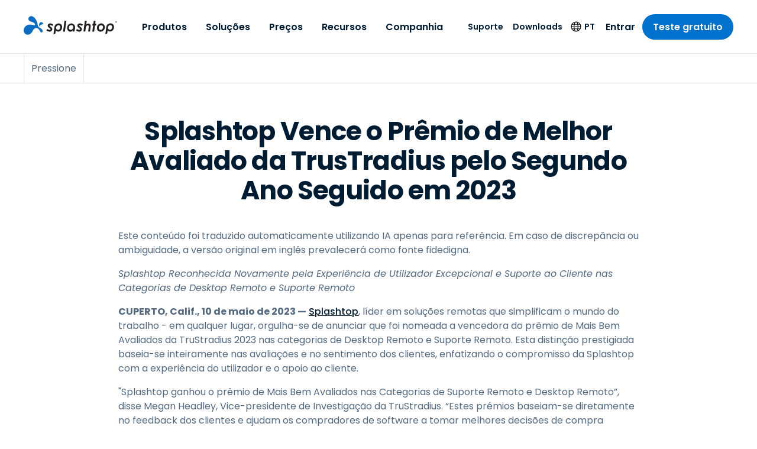

--- FILE ---
content_type: application/javascript; charset=UTF-8
request_url: https://www.splashtop.com/ea88be26-d562034944d4558bae95.js
body_size: 76306
content:
(self.webpackChunksplashtop=self.webpackChunksplashtop||[]).push([[3342],{9891:function(module,exports,__webpack_require__){var factory;"undefined"!=typeof navigator&&(factory=function(){"use strict";var svgNS="http://www.w3.org/2000/svg",locationHref="",_useWebWorker=!1,initialDefaultFrame=-999999,setWebWorker=function(t){_useWebWorker=!!t},getWebWorker=function(){return _useWebWorker},setLocationHref=function(t){locationHref=t},getLocationHref=function(){return locationHref};function createTag(t){return document.createElement(t)}function extendPrototype(t,e){var i,r,s=t.length;for(i=0;i<s;i+=1)for(var a in r=t[i].prototype)Object.prototype.hasOwnProperty.call(r,a)&&(e.prototype[a]=r[a])}function getDescriptor(t,e){return Object.getOwnPropertyDescriptor(t,e)}function createProxyFunction(t){function e(){}return e.prototype=t,e}var audioControllerFactory=function(){function t(t){this.audios=[],this.audioFactory=t,this._volume=1,this._isMuted=!1}return t.prototype={addAudio:function(t){this.audios.push(t)},pause:function(){var t,e=this.audios.length;for(t=0;t<e;t+=1)this.audios[t].pause()},resume:function(){var t,e=this.audios.length;for(t=0;t<e;t+=1)this.audios[t].resume()},setRate:function(t){var e,i=this.audios.length;for(e=0;e<i;e+=1)this.audios[e].setRate(t)},createAudio:function(t){return this.audioFactory?this.audioFactory(t):window.Howl?new window.Howl({src:[t]}):{isPlaying:!1,play:function(){this.isPlaying=!0},seek:function(){this.isPlaying=!1},playing:function(){},rate:function(){},setVolume:function(){}}},setAudioFactory:function(t){this.audioFactory=t},setVolume:function(t){this._volume=t,this._updateVolume()},mute:function(){this._isMuted=!0,this._updateVolume()},unmute:function(){this._isMuted=!1,this._updateVolume()},getVolume:function(){return this._volume},_updateVolume:function(){var t,e=this.audios.length;for(t=0;t<e;t+=1)this.audios[t].volume(this._volume*(this._isMuted?0:1))}},function(){return new t}}(),createTypedArray=function(){function t(t,e){var i,r=0,s=[];switch(t){case"int16":case"uint8c":i=1;break;default:i=1.1}for(r=0;r<e;r+=1)s.push(i);return s}return"function"==typeof Uint8ClampedArray&&"function"==typeof Float32Array?function(e,i){return"float32"===e?new Float32Array(i):"int16"===e?new Int16Array(i):"uint8c"===e?new Uint8ClampedArray(i):t(e,i)}:t}();function createSizedArray(t){return Array.apply(null,{length:t})}function _typeof$6(t){return _typeof$6="function"==typeof Symbol&&"symbol"==typeof Symbol.iterator?function(t){return typeof t}:function(t){return t&&"function"==typeof Symbol&&t.constructor===Symbol&&t!==Symbol.prototype?"symbol":typeof t},_typeof$6(t)}var subframeEnabled=!0,expressionsPlugin=null,expressionsInterfaces=null,idPrefix$1="",isSafari=/^((?!chrome|android).)*safari/i.test(navigator.userAgent),_shouldRoundValues=!1,bmPow=Math.pow,bmSqrt=Math.sqrt,bmFloor=Math.floor,bmMax=Math.max,bmMin=Math.min,BMMath={};function ProjectInterface$1(){return{}}!function(){var t,e=["abs","acos","acosh","asin","asinh","atan","atanh","atan2","ceil","cbrt","expm1","clz32","cos","cosh","exp","floor","fround","hypot","imul","log","log1p","log2","log10","max","min","pow","random","round","sign","sin","sinh","sqrt","tan","tanh","trunc","E","LN10","LN2","LOG10E","LOG2E","PI","SQRT1_2","SQRT2"],i=e.length;for(t=0;t<i;t+=1)BMMath[e[t]]=Math[e[t]]}(),BMMath.random=Math.random,BMMath.abs=function(t){if("object"===_typeof$6(t)&&t.length){var e,i=createSizedArray(t.length),r=t.length;for(e=0;e<r;e+=1)i[e]=Math.abs(t[e]);return i}return Math.abs(t)};var defaultCurveSegments=150,degToRads=Math.PI/180,roundCorner=.5519;function roundValues(t){_shouldRoundValues=!!t}function bmRnd(t){return _shouldRoundValues?Math.round(t):t}function styleDiv(t){t.style.position="absolute",t.style.top=0,t.style.left=0,t.style.display="block",t.style.transformOrigin="0 0",t.style.webkitTransformOrigin="0 0",t.style.backfaceVisibility="visible",t.style.webkitBackfaceVisibility="visible",t.style.transformStyle="preserve-3d",t.style.webkitTransformStyle="preserve-3d",t.style.mozTransformStyle="preserve-3d"}function BMEnterFrameEvent(t,e,i,r){this.type=t,this.currentTime=e,this.totalTime=i,this.direction=r<0?-1:1}function BMCompleteEvent(t,e){this.type=t,this.direction=e<0?-1:1}function BMCompleteLoopEvent(t,e,i,r){this.type=t,this.currentLoop=i,this.totalLoops=e,this.direction=r<0?-1:1}function BMSegmentStartEvent(t,e,i){this.type=t,this.firstFrame=e,this.totalFrames=i}function BMDestroyEvent(t,e){this.type=t,this.target=e}function BMRenderFrameErrorEvent(t,e){this.type="renderFrameError",this.nativeError=t,this.currentTime=e}function BMConfigErrorEvent(t){this.type="configError",this.nativeError=t}function BMAnimationConfigErrorEvent(t,e){this.type=t,this.nativeError=e}var createElementID=(_count=0,function(){return idPrefix$1+"__lottie_element_"+(_count+=1)}),_count;function HSVtoRGB(t,e,i){var r,s,a,n,o,h,l,p;switch(h=i*(1-e),l=i*(1-(o=6*t-(n=Math.floor(6*t)))*e),p=i*(1-(1-o)*e),n%6){case 0:r=i,s=p,a=h;break;case 1:r=l,s=i,a=h;break;case 2:r=h,s=i,a=p;break;case 3:r=h,s=l,a=i;break;case 4:r=p,s=h,a=i;break;case 5:r=i,s=h,a=l}return[r,s,a]}function RGBtoHSV(t,e,i){var r,s=Math.max(t,e,i),a=Math.min(t,e,i),n=s-a,o=0===s?0:n/s,h=s/255;switch(s){case a:r=0;break;case t:r=e-i+n*(e<i?6:0),r/=6*n;break;case e:r=i-t+2*n,r/=6*n;break;case i:r=t-e+4*n,r/=6*n}return[r,o,h]}function addSaturationToRGB(t,e){var i=RGBtoHSV(255*t[0],255*t[1],255*t[2]);return i[1]+=e,i[1]>1?i[1]=1:i[1]<=0&&(i[1]=0),HSVtoRGB(i[0],i[1],i[2])}function addBrightnessToRGB(t,e){var i=RGBtoHSV(255*t[0],255*t[1],255*t[2]);return i[2]+=e,i[2]>1?i[2]=1:i[2]<0&&(i[2]=0),HSVtoRGB(i[0],i[1],i[2])}function addHueToRGB(t,e){var i=RGBtoHSV(255*t[0],255*t[1],255*t[2]);return i[0]+=e/360,i[0]>1?i[0]-=1:i[0]<0&&(i[0]+=1),HSVtoRGB(i[0],i[1],i[2])}var rgbToHex=function(){var t,e,i=[];for(t=0;t<256;t+=1)e=t.toString(16),i[t]=1===e.length?"0"+e:e;return function(t,e,r){return t<0&&(t=0),e<0&&(e=0),r<0&&(r=0),"#"+i[t]+i[e]+i[r]}}(),setSubframeEnabled=function(t){subframeEnabled=!!t},getSubframeEnabled=function(){return subframeEnabled},setExpressionsPlugin=function(t){expressionsPlugin=t},getExpressionsPlugin=function(){return expressionsPlugin},setExpressionInterfaces=function(t){expressionsInterfaces=t},getExpressionInterfaces=function(){return expressionsInterfaces},setDefaultCurveSegments=function(t){defaultCurveSegments=t},getDefaultCurveSegments=function(){return defaultCurveSegments},setIdPrefix=function(t){idPrefix$1=t},getIdPrefix=function(){return idPrefix$1};function createNS(t){return document.createElementNS(svgNS,t)}function _typeof$5(t){return _typeof$5="function"==typeof Symbol&&"symbol"==typeof Symbol.iterator?function(t){return typeof t}:function(t){return t&&"function"==typeof Symbol&&t.constructor===Symbol&&t!==Symbol.prototype?"symbol":typeof t},_typeof$5(t)}var dataManager=function(){var t,e,i=1,r=[],s={onmessage:function(){},postMessage:function(e){t({data:e})}},a={postMessage:function(t){s.onmessage({data:t})}};function n(){e||(e=function(e){if(window.Worker&&window.Blob&&getWebWorker()){var i=new Blob(["var _workerSelf = self; self.onmessage = ",e.toString()],{type:"text/javascript"}),r=URL.createObjectURL(i);return new Worker(r)}return t=e,s}((function(t){if(a.dataManager||(a.dataManager=function(){function t(s,a){var n,o,h,l,p,m,c=s.length;for(o=0;o<c;o+=1)if("ks"in(n=s[o])&&!n.completed){if(n.completed=!0,n.hasMask){var d=n.masksProperties;for(l=d.length,h=0;h<l;h+=1)if(d[h].pt.k.i)r(d[h].pt.k);else for(m=d[h].pt.k.length,p=0;p<m;p+=1)d[h].pt.k[p].s&&r(d[h].pt.k[p].s[0]),d[h].pt.k[p].e&&r(d[h].pt.k[p].e[0])}0===n.ty?(n.layers=e(n.refId,a),t(n.layers,a)):4===n.ty?i(n.shapes):5===n.ty&&f(n)}}function e(t,e){var i=function(t,e){for(var i=0,r=e.length;i<r;){if(e[i].id===t)return e[i];i+=1}return null}(t,e);return i?i.layers.__used?JSON.parse(JSON.stringify(i.layers)):(i.layers.__used=!0,i.layers):null}function i(t){var e,s,a;for(e=t.length-1;e>=0;e-=1)if("sh"===t[e].ty)if(t[e].ks.k.i)r(t[e].ks.k);else for(a=t[e].ks.k.length,s=0;s<a;s+=1)t[e].ks.k[s].s&&r(t[e].ks.k[s].s[0]),t[e].ks.k[s].e&&r(t[e].ks.k[s].e[0]);else"gr"===t[e].ty&&i(t[e].it)}function r(t){var e,i=t.i.length;for(e=0;e<i;e+=1)t.i[e][0]+=t.v[e][0],t.i[e][1]+=t.v[e][1],t.o[e][0]+=t.v[e][0],t.o[e][1]+=t.v[e][1]}function s(t,e){var i=e?e.split("."):[100,100,100];return t[0]>i[0]||!(i[0]>t[0])&&(t[1]>i[1]||!(i[1]>t[1])&&(t[2]>i[2]||!(i[2]>t[2])&&null))}var a,n=function(){var t=[4,4,14];function e(t){var e,i,r,s=t.length;for(e=0;e<s;e+=1)5===t[e].ty&&(r=void 0,r=(i=t[e]).t.d,i.t.d={k:[{s:r,t:0}]})}return function(i){if(s(t,i.v)&&(e(i.layers),i.assets)){var r,a=i.assets.length;for(r=0;r<a;r+=1)i.assets[r].layers&&e(i.assets[r].layers)}}}(),o=(a=[4,7,99],function(t){if(t.chars&&!s(a,t.v)){var e,r=t.chars.length;for(e=0;e<r;e+=1){var n=t.chars[e];n.data&&n.data.shapes&&(i(n.data.shapes),n.data.ip=0,n.data.op=99999,n.data.st=0,n.data.sr=1,n.data.ks={p:{k:[0,0],a:0},s:{k:[100,100],a:0},a:{k:[0,0],a:0},r:{k:0,a:0},o:{k:100,a:0}},t.chars[e].t||(n.data.shapes.push({ty:"no"}),n.data.shapes[0].it.push({p:{k:[0,0],a:0},s:{k:[100,100],a:0},a:{k:[0,0],a:0},r:{k:0,a:0},o:{k:100,a:0},sk:{k:0,a:0},sa:{k:0,a:0},ty:"tr"})))}}}),h=function(){var t=[5,7,15];function e(t){var e,i,r=t.length;for(e=0;e<r;e+=1)5===t[e].ty&&(i=void 0,"number"==typeof(i=t[e].t.p).a&&(i.a={a:0,k:i.a}),"number"==typeof i.p&&(i.p={a:0,k:i.p}),"number"==typeof i.r&&(i.r={a:0,k:i.r}))}return function(i){if(s(t,i.v)&&(e(i.layers),i.assets)){var r,a=i.assets.length;for(r=0;r<a;r+=1)i.assets[r].layers&&e(i.assets[r].layers)}}}(),l=function(){var t=[4,1,9];function e(t){var i,r,s,a=t.length;for(i=0;i<a;i+=1)if("gr"===t[i].ty)e(t[i].it);else if("fl"===t[i].ty||"st"===t[i].ty)if(t[i].c.k&&t[i].c.k[0].i)for(s=t[i].c.k.length,r=0;r<s;r+=1)t[i].c.k[r].s&&(t[i].c.k[r].s[0]/=255,t[i].c.k[r].s[1]/=255,t[i].c.k[r].s[2]/=255,t[i].c.k[r].s[3]/=255),t[i].c.k[r].e&&(t[i].c.k[r].e[0]/=255,t[i].c.k[r].e[1]/=255,t[i].c.k[r].e[2]/=255,t[i].c.k[r].e[3]/=255);else t[i].c.k[0]/=255,t[i].c.k[1]/=255,t[i].c.k[2]/=255,t[i].c.k[3]/=255}function i(t){var i,r=t.length;for(i=0;i<r;i+=1)4===t[i].ty&&e(t[i].shapes)}return function(e){if(s(t,e.v)&&(i(e.layers),e.assets)){var r,a=e.assets.length;for(r=0;r<a;r+=1)e.assets[r].layers&&i(e.assets[r].layers)}}}(),p=function(){var t=[4,4,18];function e(t){var i,r,s;for(i=t.length-1;i>=0;i-=1)if("sh"===t[i].ty)if(t[i].ks.k.i)t[i].ks.k.c=t[i].closed;else for(s=t[i].ks.k.length,r=0;r<s;r+=1)t[i].ks.k[r].s&&(t[i].ks.k[r].s[0].c=t[i].closed),t[i].ks.k[r].e&&(t[i].ks.k[r].e[0].c=t[i].closed);else"gr"===t[i].ty&&e(t[i].it)}function i(t){var i,r,s,a,n,o,h=t.length;for(r=0;r<h;r+=1){if((i=t[r]).hasMask){var l=i.masksProperties;for(a=l.length,s=0;s<a;s+=1)if(l[s].pt.k.i)l[s].pt.k.c=l[s].cl;else for(o=l[s].pt.k.length,n=0;n<o;n+=1)l[s].pt.k[n].s&&(l[s].pt.k[n].s[0].c=l[s].cl),l[s].pt.k[n].e&&(l[s].pt.k[n].e[0].c=l[s].cl)}4===i.ty&&e(i.shapes)}}return function(e){if(s(t,e.v)&&(i(e.layers),e.assets)){var r,a=e.assets.length;for(r=0;r<a;r+=1)e.assets[r].layers&&i(e.assets[r].layers)}}}();function f(t){0===t.t.a.length&&t.t.p}var m={completeData:function(i){i.__complete||(l(i),n(i),o(i),h(i),p(i),t(i.layers,i.assets),function(i,r){if(i){var s=0,a=i.length;for(s=0;s<a;s+=1)1===i[s].t&&(i[s].data.layers=e(i[s].data.refId,r),t(i[s].data.layers,r))}}(i.chars,i.assets),i.__complete=!0)}};return m.checkColors=l,m.checkChars=o,m.checkPathProperties=h,m.checkShapes=p,m.completeLayers=t,m}()),a.assetLoader||(a.assetLoader=function(){function t(t){var e=t.getResponseHeader("content-type");return e&&"json"===t.responseType&&-1!==e.indexOf("json")||t.response&&"object"===_typeof$5(t.response)?t.response:t.response&&"string"==typeof t.response?JSON.parse(t.response):t.responseText?JSON.parse(t.responseText):null}return{load:function(e,i,r,s){var a,n=new XMLHttpRequest;try{n.responseType="json"}catch(o){}n.onreadystatechange=function(){if(4===n.readyState)if(200===n.status)a=t(n),r(a);else try{a=t(n),r(a)}catch(o){s&&s(o)}};try{n.open(["G","E","T"].join(""),e,!0)}catch(h){n.open(["G","E","T"].join(""),i+"/"+e,!0)}n.send()}}}()),"loadAnimation"===t.data.type)a.assetLoader.load(t.data.path,t.data.fullPath,(function(e){a.dataManager.completeData(e),a.postMessage({id:t.data.id,payload:e,status:"success"})}),(function(){a.postMessage({id:t.data.id,status:"error"})}));else if("complete"===t.data.type){var e=t.data.animation;a.dataManager.completeData(e),a.postMessage({id:t.data.id,payload:e,status:"success"})}else"loadData"===t.data.type&&a.assetLoader.load(t.data.path,t.data.fullPath,(function(e){a.postMessage({id:t.data.id,payload:e,status:"success"})}),(function(){a.postMessage({id:t.data.id,status:"error"})}))})),e.onmessage=function(t){var e=t.data,i=e.id,s=r[i];r[i]=null,"success"===e.status?s.onComplete(e.payload):s.onError&&s.onError()})}function o(t,e){var s="processId_"+(i+=1);return r[s]={onComplete:t,onError:e},s}return{loadAnimation:function(t,i,r){n();var s=o(i,r);e.postMessage({type:"loadAnimation",path:t,fullPath:window.location.origin+window.location.pathname,id:s})},loadData:function(t,i,r){n();var s=o(i,r);e.postMessage({type:"loadData",path:t,fullPath:window.location.origin+window.location.pathname,id:s})},completeAnimation:function(t,i,r){n();var s=o(i,r);e.postMessage({type:"complete",animation:t,id:s})}}}(),ImagePreloader=function(){var t=function(){var t=createTag("canvas");t.width=1,t.height=1;var e=t.getContext("2d");return e.fillStyle="rgba(0,0,0,0)",e.fillRect(0,0,1,1),t}();function e(){this.loadedAssets+=1,this.loadedAssets===this.totalImages&&this.loadedFootagesCount===this.totalFootages&&this.imagesLoadedCb&&this.imagesLoadedCb(null)}function i(){this.loadedFootagesCount+=1,this.loadedAssets===this.totalImages&&this.loadedFootagesCount===this.totalFootages&&this.imagesLoadedCb&&this.imagesLoadedCb(null)}function r(t,e,i){var r="";if(t.e)r=t.p;else if(e){var s=t.p;-1!==s.indexOf("images/")&&(s=s.split("/")[1]),r=e+s}else r=i,r+=t.u?t.u:"",r+=t.p;return r}function s(t){var e=0,i=setInterval(function(){(t.getBBox().width||e>500)&&(this._imageLoaded(),clearInterval(i)),e+=1}.bind(this),50)}function a(t){var e={assetData:t},i=r(t,this.assetsPath,this.path);return dataManager.loadData(i,function(t){e.img=t,this._footageLoaded()}.bind(this),function(){e.img={},this._footageLoaded()}.bind(this)),e}function n(){this._imageLoaded=e.bind(this),this._footageLoaded=i.bind(this),this.testImageLoaded=s.bind(this),this.createFootageData=a.bind(this),this.assetsPath="",this.path="",this.totalImages=0,this.totalFootages=0,this.loadedAssets=0,this.loadedFootagesCount=0,this.imagesLoadedCb=null,this.images=[]}return n.prototype={loadAssets:function(t,e){var i;this.imagesLoadedCb=e;var r=t.length;for(i=0;i<r;i+=1)t[i].layers||(t[i].t&&"seq"!==t[i].t?3===t[i].t&&(this.totalFootages+=1,this.images.push(this.createFootageData(t[i]))):(this.totalImages+=1,this.images.push(this._createImageData(t[i]))))},setAssetsPath:function(t){this.assetsPath=t||""},setPath:function(t){this.path=t||""},loadedImages:function(){return this.totalImages===this.loadedAssets},loadedFootages:function(){return this.totalFootages===this.loadedFootagesCount},destroy:function(){this.imagesLoadedCb=null,this.images.length=0},getAsset:function(t){for(var e=0,i=this.images.length;e<i;){if(this.images[e].assetData===t)return this.images[e].img;e+=1}return null},createImgData:function(e){var i=r(e,this.assetsPath,this.path),s=createTag("img");s.crossOrigin="anonymous",s.addEventListener("load",this._imageLoaded,!1),s.addEventListener("error",function(){a.img=t,this._imageLoaded()}.bind(this),!1),s.src=i;var a={img:s,assetData:e};return a},createImageData:function(e){var i=r(e,this.assetsPath,this.path),s=createNS("image");isSafari?this.testImageLoaded(s):s.addEventListener("load",this._imageLoaded,!1),s.addEventListener("error",function(){a.img=t,this._imageLoaded()}.bind(this),!1),s.setAttributeNS("http://www.w3.org/1999/xlink","href",i),this._elementHelper.append?this._elementHelper.append(s):this._elementHelper.appendChild(s);var a={img:s,assetData:e};return a},imageLoaded:e,footageLoaded:i,setCacheType:function(t,e){"svg"===t?(this._elementHelper=e,this._createImageData=this.createImageData.bind(this)):this._createImageData=this.createImgData.bind(this)}},n}();function BaseEvent(){}BaseEvent.prototype={triggerEvent:function(t,e){if(this._cbs[t])for(var i=this._cbs[t],r=0;r<i.length;r+=1)i[r](e)},addEventListener:function(t,e){return this._cbs[t]||(this._cbs[t]=[]),this._cbs[t].push(e),function(){this.removeEventListener(t,e)}.bind(this)},removeEventListener:function(t,e){if(e){if(this._cbs[t]){for(var i=0,r=this._cbs[t].length;i<r;)this._cbs[t][i]===e&&(this._cbs[t].splice(i,1),i-=1,r-=1),i+=1;this._cbs[t].length||(this._cbs[t]=null)}}else this._cbs[t]=null}};var markerParser=function(){function t(t){for(var e,i=t.split("\r\n"),r={},s=0,a=0;a<i.length;a+=1)2===(e=i[a].split(":")).length&&(r[e[0]]=e[1].trim(),s+=1);if(0===s)throw new Error;return r}return function(e){for(var i=[],r=0;r<e.length;r+=1){var s=e[r],a={time:s.tm,duration:s.dr};try{a.payload=JSON.parse(e[r].cm)}catch(n){try{a.payload=t(e[r].cm)}catch(o){a.payload={name:e[r].cm}}}i.push(a)}return i}}(),ProjectInterface=function(){function t(t){this.compositions.push(t)}return function(){function e(t){for(var e=0,i=this.compositions.length;e<i;){if(this.compositions[e].data&&this.compositions[e].data.nm===t)return this.compositions[e].prepareFrame&&this.compositions[e].data.xt&&this.compositions[e].prepareFrame(this.currentFrame),this.compositions[e].compInterface;e+=1}return null}return e.compositions=[],e.currentFrame=0,e.registerComposition=t,e}}(),renderers={},registerRenderer=function(t,e){renderers[t]=e};function getRenderer(t){return renderers[t]}function getRegisteredRenderer(){if(renderers.canvas)return"canvas";for(var t in renderers)if(renderers[t])return t;return""}function _typeof$4(t){return _typeof$4="function"==typeof Symbol&&"symbol"==typeof Symbol.iterator?function(t){return typeof t}:function(t){return t&&"function"==typeof Symbol&&t.constructor===Symbol&&t!==Symbol.prototype?"symbol":typeof t},_typeof$4(t)}var AnimationItem=function(){this._cbs=[],this.name="",this.path="",this.isLoaded=!1,this.currentFrame=0,this.currentRawFrame=0,this.firstFrame=0,this.totalFrames=0,this.frameRate=0,this.frameMult=0,this.playSpeed=1,this.playDirection=1,this.playCount=0,this.animationData={},this.assets=[],this.isPaused=!0,this.autoplay=!1,this.loop=!0,this.renderer=null,this.animationID=createElementID(),this.assetsPath="",this.timeCompleted=0,this.segmentPos=0,this.isSubframeEnabled=getSubframeEnabled(),this.segments=[],this._idle=!0,this._completedLoop=!1,this.projectInterface=ProjectInterface(),this.imagePreloader=new ImagePreloader,this.audioController=audioControllerFactory(),this.markers=[],this.configAnimation=this.configAnimation.bind(this),this.onSetupError=this.onSetupError.bind(this),this.onSegmentComplete=this.onSegmentComplete.bind(this),this.drawnFrameEvent=new BMEnterFrameEvent("drawnFrame",0,0,0),this.expressionsPlugin=getExpressionsPlugin()};extendPrototype([BaseEvent],AnimationItem),AnimationItem.prototype.setParams=function(t){(t.wrapper||t.container)&&(this.wrapper=t.wrapper||t.container);var e="svg";t.animType?e=t.animType:t.renderer&&(e=t.renderer);var i=getRenderer(e);this.renderer=new i(this,t.rendererSettings),this.imagePreloader.setCacheType(e,this.renderer.globalData.defs),this.renderer.setProjectInterface(this.projectInterface),this.animType=e,""===t.loop||null===t.loop||void 0===t.loop||!0===t.loop?this.loop=!0:!1===t.loop?this.loop=!1:this.loop=parseInt(t.loop,10),this.autoplay=!("autoplay"in t)||t.autoplay,this.name=t.name?t.name:"",this.autoloadSegments=!Object.prototype.hasOwnProperty.call(t,"autoloadSegments")||t.autoloadSegments,this.assetsPath=t.assetsPath,this.initialSegment=t.initialSegment,t.audioFactory&&this.audioController.setAudioFactory(t.audioFactory),t.animationData?this.setupAnimation(t.animationData):t.path&&(-1!==t.path.lastIndexOf("\\")?this.path=t.path.substr(0,t.path.lastIndexOf("\\")+1):this.path=t.path.substr(0,t.path.lastIndexOf("/")+1),this.fileName=t.path.substr(t.path.lastIndexOf("/")+1),this.fileName=this.fileName.substr(0,this.fileName.lastIndexOf(".json")),dataManager.loadAnimation(t.path,this.configAnimation,this.onSetupError))},AnimationItem.prototype.onSetupError=function(){this.trigger("data_failed")},AnimationItem.prototype.setupAnimation=function(t){dataManager.completeAnimation(t,this.configAnimation)},AnimationItem.prototype.setData=function(t,e){e&&"object"!==_typeof$4(e)&&(e=JSON.parse(e));var i={wrapper:t,animationData:e},r=t.attributes;i.path=r.getNamedItem("data-animation-path")?r.getNamedItem("data-animation-path").value:r.getNamedItem("data-bm-path")?r.getNamedItem("data-bm-path").value:r.getNamedItem("bm-path")?r.getNamedItem("bm-path").value:"",i.animType=r.getNamedItem("data-anim-type")?r.getNamedItem("data-anim-type").value:r.getNamedItem("data-bm-type")?r.getNamedItem("data-bm-type").value:r.getNamedItem("bm-type")?r.getNamedItem("bm-type").value:r.getNamedItem("data-bm-renderer")?r.getNamedItem("data-bm-renderer").value:r.getNamedItem("bm-renderer")?r.getNamedItem("bm-renderer").value:getRegisteredRenderer()||"canvas";var s=r.getNamedItem("data-anim-loop")?r.getNamedItem("data-anim-loop").value:r.getNamedItem("data-bm-loop")?r.getNamedItem("data-bm-loop").value:r.getNamedItem("bm-loop")?r.getNamedItem("bm-loop").value:"";"false"===s?i.loop=!1:"true"===s?i.loop=!0:""!==s&&(i.loop=parseInt(s,10));var a=r.getNamedItem("data-anim-autoplay")?r.getNamedItem("data-anim-autoplay").value:r.getNamedItem("data-bm-autoplay")?r.getNamedItem("data-bm-autoplay").value:!r.getNamedItem("bm-autoplay")||r.getNamedItem("bm-autoplay").value;i.autoplay="false"!==a,i.name=r.getNamedItem("data-name")?r.getNamedItem("data-name").value:r.getNamedItem("data-bm-name")?r.getNamedItem("data-bm-name").value:r.getNamedItem("bm-name")?r.getNamedItem("bm-name").value:"","false"===(r.getNamedItem("data-anim-prerender")?r.getNamedItem("data-anim-prerender").value:r.getNamedItem("data-bm-prerender")?r.getNamedItem("data-bm-prerender").value:r.getNamedItem("bm-prerender")?r.getNamedItem("bm-prerender").value:"")&&(i.prerender=!1),i.path?this.setParams(i):this.trigger("destroy")},AnimationItem.prototype.includeLayers=function(t){t.op>this.animationData.op&&(this.animationData.op=t.op,this.totalFrames=Math.floor(t.op-this.animationData.ip));var e,i,r=this.animationData.layers,s=r.length,a=t.layers,n=a.length;for(i=0;i<n;i+=1)for(e=0;e<s;){if(r[e].id===a[i].id){r[e]=a[i];break}e+=1}if((t.chars||t.fonts)&&(this.renderer.globalData.fontManager.addChars(t.chars),this.renderer.globalData.fontManager.addFonts(t.fonts,this.renderer.globalData.defs)),t.assets)for(s=t.assets.length,e=0;e<s;e+=1)this.animationData.assets.push(t.assets[e]);this.animationData.__complete=!1,dataManager.completeAnimation(this.animationData,this.onSegmentComplete)},AnimationItem.prototype.onSegmentComplete=function(t){this.animationData=t;var e=getExpressionsPlugin();e&&e.initExpressions(this),this.loadNextSegment()},AnimationItem.prototype.loadNextSegment=function(){var t=this.animationData.segments;if(!t||0===t.length||!this.autoloadSegments)return this.trigger("data_ready"),void(this.timeCompleted=this.totalFrames);var e=t.shift();this.timeCompleted=e.time*this.frameRate;var i=this.path+this.fileName+"_"+this.segmentPos+".json";this.segmentPos+=1,dataManager.loadData(i,this.includeLayers.bind(this),function(){this.trigger("data_failed")}.bind(this))},AnimationItem.prototype.loadSegments=function(){this.animationData.segments||(this.timeCompleted=this.totalFrames),this.loadNextSegment()},AnimationItem.prototype.imagesLoaded=function(){this.trigger("loaded_images"),this.checkLoaded()},AnimationItem.prototype.preloadImages=function(){this.imagePreloader.setAssetsPath(this.assetsPath),this.imagePreloader.setPath(this.path),this.imagePreloader.loadAssets(this.animationData.assets,this.imagesLoaded.bind(this))},AnimationItem.prototype.configAnimation=function(t){if(this.renderer)try{this.animationData=t,this.initialSegment?(this.totalFrames=Math.floor(this.initialSegment[1]-this.initialSegment[0]),this.firstFrame=Math.round(this.initialSegment[0])):(this.totalFrames=Math.floor(this.animationData.op-this.animationData.ip),this.firstFrame=Math.round(this.animationData.ip)),this.renderer.configAnimation(t),t.assets||(t.assets=[]),this.assets=this.animationData.assets,this.frameRate=this.animationData.fr,this.frameMult=this.animationData.fr/1e3,this.renderer.searchExtraCompositions(t.assets),this.markers=markerParser(t.markers||[]),this.trigger("config_ready"),this.preloadImages(),this.loadSegments(),this.updaFrameModifier(),this.waitForFontsLoaded(),this.isPaused&&this.audioController.pause()}catch(e){this.triggerConfigError(e)}},AnimationItem.prototype.waitForFontsLoaded=function(){this.renderer&&(this.renderer.globalData.fontManager.isLoaded?this.checkLoaded():setTimeout(this.waitForFontsLoaded.bind(this),20))},AnimationItem.prototype.checkLoaded=function(){if(!this.isLoaded&&this.renderer.globalData.fontManager.isLoaded&&(this.imagePreloader.loadedImages()||"canvas"!==this.renderer.rendererType)&&this.imagePreloader.loadedFootages()){this.isLoaded=!0;var t=getExpressionsPlugin();t&&t.initExpressions(this),this.renderer.initItems(),setTimeout(function(){this.trigger("DOMLoaded")}.bind(this),0),this.gotoFrame(),this.autoplay&&this.play()}},AnimationItem.prototype.resize=function(t,e){var i="number"==typeof t?t:void 0,r="number"==typeof e?e:void 0;this.renderer.updateContainerSize(i,r)},AnimationItem.prototype.setSubframe=function(t){this.isSubframeEnabled=!!t},AnimationItem.prototype.gotoFrame=function(){this.currentFrame=this.isSubframeEnabled?this.currentRawFrame:~~this.currentRawFrame,this.timeCompleted!==this.totalFrames&&this.currentFrame>this.timeCompleted&&(this.currentFrame=this.timeCompleted),this.trigger("enterFrame"),this.renderFrame(),this.trigger("drawnFrame")},AnimationItem.prototype.renderFrame=function(){if(!1!==this.isLoaded&&this.renderer)try{this.expressionsPlugin&&this.expressionsPlugin.resetFrame(),this.renderer.renderFrame(this.currentFrame+this.firstFrame)}catch(t){this.triggerRenderFrameError(t)}},AnimationItem.prototype.play=function(t){t&&this.name!==t||!0===this.isPaused&&(this.isPaused=!1,this.trigger("_play"),this.audioController.resume(),this._idle&&(this._idle=!1,this.trigger("_active")))},AnimationItem.prototype.pause=function(t){t&&this.name!==t||!1===this.isPaused&&(this.isPaused=!0,this.trigger("_pause"),this._idle=!0,this.trigger("_idle"),this.audioController.pause())},AnimationItem.prototype.togglePause=function(t){t&&this.name!==t||(!0===this.isPaused?this.play():this.pause())},AnimationItem.prototype.stop=function(t){t&&this.name!==t||(this.pause(),this.playCount=0,this._completedLoop=!1,this.setCurrentRawFrameValue(0))},AnimationItem.prototype.getMarkerData=function(t){for(var e,i=0;i<this.markers.length;i+=1)if((e=this.markers[i]).payload&&e.payload.name===t)return e;return null},AnimationItem.prototype.goToAndStop=function(t,e,i){if(!i||this.name===i){var r=Number(t);if(isNaN(r)){var s=this.getMarkerData(t);s&&this.goToAndStop(s.time,!0)}else e?this.setCurrentRawFrameValue(t):this.setCurrentRawFrameValue(t*this.frameModifier);this.pause()}},AnimationItem.prototype.goToAndPlay=function(t,e,i){if(!i||this.name===i){var r=Number(t);if(isNaN(r)){var s=this.getMarkerData(t);s&&(s.duration?this.playSegments([s.time,s.time+s.duration],!0):this.goToAndStop(s.time,!0))}else this.goToAndStop(r,e,i);this.play()}},AnimationItem.prototype.advanceTime=function(t){if(!0!==this.isPaused&&!1!==this.isLoaded){var e=this.currentRawFrame+t*this.frameModifier,i=!1;e>=this.totalFrames-1&&this.frameModifier>0?this.loop&&this.playCount!==this.loop?e>=this.totalFrames?(this.playCount+=1,this.checkSegments(e%this.totalFrames)||(this.setCurrentRawFrameValue(e%this.totalFrames),this._completedLoop=!0,this.trigger("loopComplete"))):this.setCurrentRawFrameValue(e):this.checkSegments(e>this.totalFrames?e%this.totalFrames:0)||(i=!0,e=this.totalFrames-1):e<0?this.checkSegments(e%this.totalFrames)||(!this.loop||this.playCount--<=0&&!0!==this.loop?(i=!0,e=0):(this.setCurrentRawFrameValue(this.totalFrames+e%this.totalFrames),this._completedLoop?this.trigger("loopComplete"):this._completedLoop=!0)):this.setCurrentRawFrameValue(e),i&&(this.setCurrentRawFrameValue(e),this.pause(),this.trigger("complete"))}},AnimationItem.prototype.adjustSegment=function(t,e){this.playCount=0,t[1]<t[0]?(this.frameModifier>0&&(this.playSpeed<0?this.setSpeed(-this.playSpeed):this.setDirection(-1)),this.totalFrames=t[0]-t[1],this.timeCompleted=this.totalFrames,this.firstFrame=t[1],this.setCurrentRawFrameValue(this.totalFrames-.001-e)):t[1]>t[0]&&(this.frameModifier<0&&(this.playSpeed<0?this.setSpeed(-this.playSpeed):this.setDirection(1)),this.totalFrames=t[1]-t[0],this.timeCompleted=this.totalFrames,this.firstFrame=t[0],this.setCurrentRawFrameValue(.001+e)),this.trigger("segmentStart")},AnimationItem.prototype.setSegment=function(t,e){var i=-1;this.isPaused&&(this.currentRawFrame+this.firstFrame<t?i=t:this.currentRawFrame+this.firstFrame>e&&(i=e-t)),this.firstFrame=t,this.totalFrames=e-t,this.timeCompleted=this.totalFrames,-1!==i&&this.goToAndStop(i,!0)},AnimationItem.prototype.playSegments=function(t,e){if(e&&(this.segments.length=0),"object"===_typeof$4(t[0])){var i,r=t.length;for(i=0;i<r;i+=1)this.segments.push(t[i])}else this.segments.push(t);this.segments.length&&e&&this.adjustSegment(this.segments.shift(),0),this.isPaused&&this.play()},AnimationItem.prototype.resetSegments=function(t){this.segments.length=0,this.segments.push([this.animationData.ip,this.animationData.op]),t&&this.checkSegments(0)},AnimationItem.prototype.checkSegments=function(t){return!!this.segments.length&&(this.adjustSegment(this.segments.shift(),t),!0)},AnimationItem.prototype.destroy=function(t){t&&this.name!==t||!this.renderer||(this.renderer.destroy(),this.imagePreloader.destroy(),this.trigger("destroy"),this._cbs=null,this.onEnterFrame=null,this.onLoopComplete=null,this.onComplete=null,this.onSegmentStart=null,this.onDestroy=null,this.renderer=null,this.expressionsPlugin=null,this.imagePreloader=null,this.projectInterface=null)},AnimationItem.prototype.setCurrentRawFrameValue=function(t){this.currentRawFrame=t,this.gotoFrame()},AnimationItem.prototype.setSpeed=function(t){this.playSpeed=t,this.updaFrameModifier()},AnimationItem.prototype.setDirection=function(t){this.playDirection=t<0?-1:1,this.updaFrameModifier()},AnimationItem.prototype.setLoop=function(t){this.loop=t},AnimationItem.prototype.setVolume=function(t,e){e&&this.name!==e||this.audioController.setVolume(t)},AnimationItem.prototype.getVolume=function(){return this.audioController.getVolume()},AnimationItem.prototype.mute=function(t){t&&this.name!==t||this.audioController.mute()},AnimationItem.prototype.unmute=function(t){t&&this.name!==t||this.audioController.unmute()},AnimationItem.prototype.updaFrameModifier=function(){this.frameModifier=this.frameMult*this.playSpeed*this.playDirection,this.audioController.setRate(this.playSpeed*this.playDirection)},AnimationItem.prototype.getPath=function(){return this.path},AnimationItem.prototype.getAssetsPath=function(t){var e="";if(t.e)e=t.p;else if(this.assetsPath){var i=t.p;-1!==i.indexOf("images/")&&(i=i.split("/")[1]),e=this.assetsPath+i}else e=this.path,e+=t.u?t.u:"",e+=t.p;return e},AnimationItem.prototype.getAssetData=function(t){for(var e=0,i=this.assets.length;e<i;){if(t===this.assets[e].id)return this.assets[e];e+=1}return null},AnimationItem.prototype.hide=function(){this.renderer.hide()},AnimationItem.prototype.show=function(){this.renderer.show()},AnimationItem.prototype.getDuration=function(t){return t?this.totalFrames:this.totalFrames/this.frameRate},AnimationItem.prototype.updateDocumentData=function(t,e,i){try{this.renderer.getElementByPath(t).updateDocumentData(e,i)}catch(r){}},AnimationItem.prototype.trigger=function(t){if(this._cbs&&this._cbs[t])switch(t){case"enterFrame":this.triggerEvent(t,new BMEnterFrameEvent(t,this.currentFrame,this.totalFrames,this.frameModifier));break;case"drawnFrame":this.drawnFrameEvent.currentTime=this.currentFrame,this.drawnFrameEvent.totalTime=this.totalFrames,this.drawnFrameEvent.direction=this.frameModifier,this.triggerEvent(t,this.drawnFrameEvent);break;case"loopComplete":this.triggerEvent(t,new BMCompleteLoopEvent(t,this.loop,this.playCount,this.frameMult));break;case"complete":this.triggerEvent(t,new BMCompleteEvent(t,this.frameMult));break;case"segmentStart":this.triggerEvent(t,new BMSegmentStartEvent(t,this.firstFrame,this.totalFrames));break;case"destroy":this.triggerEvent(t,new BMDestroyEvent(t,this));break;default:this.triggerEvent(t)}"enterFrame"===t&&this.onEnterFrame&&this.onEnterFrame.call(this,new BMEnterFrameEvent(t,this.currentFrame,this.totalFrames,this.frameMult)),"loopComplete"===t&&this.onLoopComplete&&this.onLoopComplete.call(this,new BMCompleteLoopEvent(t,this.loop,this.playCount,this.frameMult)),"complete"===t&&this.onComplete&&this.onComplete.call(this,new BMCompleteEvent(t,this.frameMult)),"segmentStart"===t&&this.onSegmentStart&&this.onSegmentStart.call(this,new BMSegmentStartEvent(t,this.firstFrame,this.totalFrames)),"destroy"===t&&this.onDestroy&&this.onDestroy.call(this,new BMDestroyEvent(t,this))},AnimationItem.prototype.triggerRenderFrameError=function(t){var e=new BMRenderFrameErrorEvent(t,this.currentFrame);this.triggerEvent("error",e),this.onError&&this.onError.call(this,e)},AnimationItem.prototype.triggerConfigError=function(t){var e=new BMConfigErrorEvent(t,this.currentFrame);this.triggerEvent("error",e),this.onError&&this.onError.call(this,e)};var animationManager=function(){var t={},e=[],i=0,r=0,s=0,a=!0,n=!1;function o(t){for(var i=0,s=t.target;i<r;)e[i].animation===s&&(e.splice(i,1),i-=1,r-=1,s.isPaused||p()),i+=1}function h(t,i){if(!t)return null;for(var s=0;s<r;){if(e[s].elem===t&&null!==e[s].elem)return e[s].animation;s+=1}var a=new AnimationItem;return f(a,t),a.setData(t,i),a}function l(){s+=1,d()}function p(){s-=1}function f(t,i){t.addEventListener("destroy",o),t.addEventListener("_active",l),t.addEventListener("_idle",p),e.push({elem:i,animation:t}),r+=1}function m(t){var o,h=t-i;for(o=0;o<r;o+=1)e[o].animation.advanceTime(h);i=t,s&&!n?window.requestAnimationFrame(m):a=!0}function c(t){i=t,window.requestAnimationFrame(m)}function d(){!n&&s&&a&&(window.requestAnimationFrame(c),a=!1)}return t.registerAnimation=h,t.loadAnimation=function(t){var e=new AnimationItem;return f(e,null),e.setParams(t),e},t.setSpeed=function(t,i){var s;for(s=0;s<r;s+=1)e[s].animation.setSpeed(t,i)},t.setDirection=function(t,i){var s;for(s=0;s<r;s+=1)e[s].animation.setDirection(t,i)},t.play=function(t){var i;for(i=0;i<r;i+=1)e[i].animation.play(t)},t.pause=function(t){var i;for(i=0;i<r;i+=1)e[i].animation.pause(t)},t.stop=function(t){var i;for(i=0;i<r;i+=1)e[i].animation.stop(t)},t.togglePause=function(t){var i;for(i=0;i<r;i+=1)e[i].animation.togglePause(t)},t.searchAnimations=function(t,e,i){var r,s=[].concat([].slice.call(document.getElementsByClassName("lottie")),[].slice.call(document.getElementsByClassName("bodymovin"))),a=s.length;for(r=0;r<a;r+=1)i&&s[r].setAttribute("data-bm-type",i),h(s[r],t);if(e&&0===a){i||(i="svg");var n=document.getElementsByTagName("body")[0];n.innerText="";var o=createTag("div");o.style.width="100%",o.style.height="100%",o.setAttribute("data-bm-type",i),n.appendChild(o),h(o,t)}},t.resize=function(){var t;for(t=0;t<r;t+=1)e[t].animation.resize()},t.goToAndStop=function(t,i,s){var a;for(a=0;a<r;a+=1)e[a].animation.goToAndStop(t,i,s)},t.destroy=function(t){var i;for(i=r-1;i>=0;i-=1)e[i].animation.destroy(t)},t.freeze=function(){n=!0},t.unfreeze=function(){n=!1,d()},t.setVolume=function(t,i){var s;for(s=0;s<r;s+=1)e[s].animation.setVolume(t,i)},t.mute=function(t){var i;for(i=0;i<r;i+=1)e[i].animation.mute(t)},t.unmute=function(t){var i;for(i=0;i<r;i+=1)e[i].animation.unmute(t)},t.getRegisteredAnimations=function(){var t,i=e.length,r=[];for(t=0;t<i;t+=1)r.push(e[t].animation);return r},t}(),BezierFactory=function(){var t={getBezierEasing:function(t,i,r,s,a){var n=a||("bez_"+t+"_"+i+"_"+r+"_"+s).replace(/\./g,"p");if(e[n])return e[n];var o=new p([t,i,r,s]);return e[n]=o,o}},e={},i=11,r=1/(i-1),s="function"==typeof Float32Array;function a(t,e){return 1-3*e+3*t}function n(t,e){return 3*e-6*t}function o(t){return 3*t}function h(t,e,i){return((a(e,i)*t+n(e,i))*t+o(e))*t}function l(t,e,i){return 3*a(e,i)*t*t+2*n(e,i)*t+o(e)}function p(t){this._p=t,this._mSampleValues=s?new Float32Array(i):new Array(i),this._precomputed=!1,this.get=this.get.bind(this)}return p.prototype={get:function(t){var e=this._p[0],i=this._p[1],r=this._p[2],s=this._p[3];return this._precomputed||this._precompute(),e===i&&r===s?t:0===t?0:1===t?1:h(this._getTForX(t),i,s)},_precompute:function(){var t=this._p[0],e=this._p[1],i=this._p[2],r=this._p[3];this._precomputed=!0,t===e&&i===r||this._calcSampleValues()},_calcSampleValues:function(){for(var t=this._p[0],e=this._p[2],s=0;s<i;++s)this._mSampleValues[s]=h(s*r,t,e)},_getTForX:function(t){for(var e=this._p[0],s=this._p[2],a=this._mSampleValues,n=0,o=1,p=i-1;o!==p&&a[o]<=t;++o)n+=r;var f=n+(t-a[--o])/(a[o+1]-a[o])*r,m=l(f,e,s);return m>=.001?function(t,e,i,r){for(var s=0;s<4;++s){var a=l(e,i,r);if(0===a)return e;e-=(h(e,i,r)-t)/a}return e}(t,f,e,s):0===m?f:function(t,e,i,r,s){var a,n,o=0;do{(a=h(n=e+(i-e)/2,r,s)-t)>0?i=n:e=n}while(Math.abs(a)>1e-7&&++o<10);return n}(t,n,n+r,e,s)}},t}(),pooling={double:function(t){return t.concat(createSizedArray(t.length))}},poolFactory=function(t,e,i){var r=0,s=t,a=createSizedArray(s);return{newElement:function(){return r?a[r-=1]:e()},release:function(t){r===s&&(a=pooling.double(a),s*=2),i&&i(t),a[r]=t,r+=1}}},bezierLengthPool=poolFactory(8,(function(){return{addedLength:0,percents:createTypedArray("float32",getDefaultCurveSegments()),lengths:createTypedArray("float32",getDefaultCurveSegments())}})),segmentsLengthPool=poolFactory(8,(function(){return{lengths:[],totalLength:0}}),(function(t){var e,i=t.lengths.length;for(e=0;e<i;e+=1)bezierLengthPool.release(t.lengths[e]);t.lengths.length=0}));function bezFunction(){var t=Math;function e(t,e,i,r,s,a){var n=t*r+e*s+i*a-s*r-a*t-i*e;return n>-.001&&n<.001}var i=function(t,e,i,r){var s,a,n,o,h,l,p=getDefaultCurveSegments(),f=0,m=[],c=[],d=bezierLengthPool.newElement();for(n=i.length,s=0;s<p;s+=1){for(h=s/(p-1),l=0,a=0;a<n;a+=1)o=bmPow(1-h,3)*t[a]+3*bmPow(1-h,2)*h*i[a]+3*(1-h)*bmPow(h,2)*r[a]+bmPow(h,3)*e[a],m[a]=o,null!==c[a]&&(l+=bmPow(m[a]-c[a],2)),c[a]=m[a];l&&(f+=l=bmSqrt(l)),d.percents[s]=h,d.lengths[s]=f}return d.addedLength=f,d};function r(t){this.segmentLength=0,this.points=new Array(t)}function s(t,e){this.partialLength=t,this.point=e}var a,n=(a={},function(t,i,n,o){var h=(t[0]+"_"+t[1]+"_"+i[0]+"_"+i[1]+"_"+n[0]+"_"+n[1]+"_"+o[0]+"_"+o[1]).replace(/\./g,"p");if(!a[h]){var l,p,f,m,c,d,u,y=getDefaultCurveSegments(),g=0,v=null;2===t.length&&(t[0]!==i[0]||t[1]!==i[1])&&e(t[0],t[1],i[0],i[1],t[0]+n[0],t[1]+n[1])&&e(t[0],t[1],i[0],i[1],i[0]+o[0],i[1]+o[1])&&(y=2);var b=new r(y);for(f=n.length,l=0;l<y;l+=1){for(u=createSizedArray(f),c=l/(y-1),d=0,p=0;p<f;p+=1)m=bmPow(1-c,3)*t[p]+3*bmPow(1-c,2)*c*(t[p]+n[p])+3*(1-c)*bmPow(c,2)*(i[p]+o[p])+bmPow(c,3)*i[p],u[p]=m,null!==v&&(d+=bmPow(u[p]-v[p],2));g+=d=bmSqrt(d),b.points[l]=new s(d,u),v=u}b.segmentLength=g,a[h]=b}return a[h]});function o(t,e){var i=e.percents,r=e.lengths,s=i.length,a=bmFloor((s-1)*t),n=t*e.addedLength,o=0;if(a===s-1||0===a||n===r[a])return i[a];for(var h=r[a]>n?-1:1,l=!0;l;)if(r[a]<=n&&r[a+1]>n?(o=(n-r[a])/(r[a+1]-r[a]),l=!1):a+=h,a<0||a>=s-1){if(a===s-1)return i[a];l=!1}return i[a]+(i[a+1]-i[a])*o}var h=createTypedArray("float32",8);return{getSegmentsLength:function(t){var e,r=segmentsLengthPool.newElement(),s=t.c,a=t.v,n=t.o,o=t.i,h=t._length,l=r.lengths,p=0;for(e=0;e<h-1;e+=1)l[e]=i(a[e],a[e+1],n[e],o[e+1]),p+=l[e].addedLength;return s&&h&&(l[e]=i(a[e],a[0],n[e],o[0]),p+=l[e].addedLength),r.totalLength=p,r},getNewSegment:function(e,i,r,s,a,n,l){a<0?a=0:a>1&&(a=1);var p,f=o(a,l),m=o(n=n>1?1:n,l),c=e.length,d=1-f,u=1-m,y=d*d*d,g=f*d*d*3,v=f*f*d*3,b=f*f*f,x=d*d*u,P=f*d*u+d*f*u+d*d*m,E=f*f*u+d*f*m+f*d*m,S=f*f*m,C=d*u*u,_=f*u*u+d*m*u+d*u*m,A=f*m*u+d*m*m+f*u*m,T=f*m*m,M=u*u*u,k=m*u*u+u*m*u+u*u*m,D=m*m*u+u*m*m+m*u*m,F=m*m*m;for(p=0;p<c;p+=1)h[4*p]=t.round(1e3*(y*e[p]+g*r[p]+v*s[p]+b*i[p]))/1e3,h[4*p+1]=t.round(1e3*(x*e[p]+P*r[p]+E*s[p]+S*i[p]))/1e3,h[4*p+2]=t.round(1e3*(C*e[p]+_*r[p]+A*s[p]+T*i[p]))/1e3,h[4*p+3]=t.round(1e3*(M*e[p]+k*r[p]+D*s[p]+F*i[p]))/1e3;return h},getPointInSegment:function(e,i,r,s,a,n){var h=o(a,n),l=1-h;return[t.round(1e3*(l*l*l*e[0]+(h*l*l+l*h*l+l*l*h)*r[0]+(h*h*l+l*h*h+h*l*h)*s[0]+h*h*h*i[0]))/1e3,t.round(1e3*(l*l*l*e[1]+(h*l*l+l*h*l+l*l*h)*r[1]+(h*h*l+l*h*h+h*l*h)*s[1]+h*h*h*i[1]))/1e3]},buildBezierData:n,pointOnLine2D:e,pointOnLine3D:function(i,r,s,a,n,o,h,l,p){if(0===s&&0===o&&0===p)return e(i,r,a,n,h,l);var f,m=t.sqrt(t.pow(a-i,2)+t.pow(n-r,2)+t.pow(o-s,2)),c=t.sqrt(t.pow(h-i,2)+t.pow(l-r,2)+t.pow(p-s,2)),d=t.sqrt(t.pow(h-a,2)+t.pow(l-n,2)+t.pow(p-o,2));return(f=m>c?m>d?m-c-d:d-c-m:d>c?d-c-m:c-m-d)>-1e-4&&f<1e-4}}}var bez=bezFunction(),initFrame=initialDefaultFrame,mathAbs=Math.abs;function interpolateValue(t,e){var i,r=this.offsetTime;"multidimensional"===this.propType&&(i=createTypedArray("float32",this.pv.length));for(var s,a,n,o,h,l,p,f,m,c=e.lastIndex,d=c,u=this.keyframes.length-1,y=!0;y;){if(s=this.keyframes[d],a=this.keyframes[d+1],d===u-1&&t>=a.t-r){s.h&&(s=a),c=0;break}if(a.t-r>t){c=d;break}d<u-1?d+=1:(c=0,y=!1)}n=this.keyframesMetadata[d]||{};var g,v=a.t-r,b=s.t-r;if(s.to){n.bezierData||(n.bezierData=bez.buildBezierData(s.s,a.s||s.e,s.to,s.ti));var x=n.bezierData;if(t>=v||t<b){var P=t>=v?x.points.length-1:0;for(h=x.points[P].point.length,o=0;o<h;o+=1)i[o]=x.points[P].point[o]}else{n.__fnct?m=n.__fnct:(m=BezierFactory.getBezierEasing(s.o.x,s.o.y,s.i.x,s.i.y,s.n).get,n.__fnct=m),l=m((t-b)/(v-b));var E,S=x.segmentLength*l,C=e.lastFrame<t&&e._lastKeyframeIndex===d?e._lastAddedLength:0;for(f=e.lastFrame<t&&e._lastKeyframeIndex===d?e._lastPoint:0,y=!0,p=x.points.length;y;){if(C+=x.points[f].partialLength,0===S||0===l||f===x.points.length-1){for(h=x.points[f].point.length,o=0;o<h;o+=1)i[o]=x.points[f].point[o];break}if(S>=C&&S<C+x.points[f+1].partialLength){for(E=(S-C)/x.points[f+1].partialLength,h=x.points[f].point.length,o=0;o<h;o+=1)i[o]=x.points[f].point[o]+(x.points[f+1].point[o]-x.points[f].point[o])*E;break}f<p-1?f+=1:y=!1}e._lastPoint=f,e._lastAddedLength=C-x.points[f].partialLength,e._lastKeyframeIndex=d}}else{var _,A,T,M,k;if(u=s.s.length,g=a.s||s.e,this.sh&&1!==s.h)t>=v?(i[0]=g[0],i[1]=g[1],i[2]=g[2]):t<=b?(i[0]=s.s[0],i[1]=s.s[1],i[2]=s.s[2]):quaternionToEuler(i,slerp(createQuaternion(s.s),createQuaternion(g),(t-b)/(v-b)));else for(d=0;d<u;d+=1)1!==s.h&&(t>=v?l=1:t<b?l=0:(s.o.x.constructor===Array?(n.__fnct||(n.__fnct=[]),n.__fnct[d]?m=n.__fnct[d]:(_=void 0===s.o.x[d]?s.o.x[0]:s.o.x[d],A=void 0===s.o.y[d]?s.o.y[0]:s.o.y[d],T=void 0===s.i.x[d]?s.i.x[0]:s.i.x[d],M=void 0===s.i.y[d]?s.i.y[0]:s.i.y[d],m=BezierFactory.getBezierEasing(_,A,T,M).get,n.__fnct[d]=m)):n.__fnct?m=n.__fnct:(_=s.o.x,A=s.o.y,T=s.i.x,M=s.i.y,m=BezierFactory.getBezierEasing(_,A,T,M).get,s.keyframeMetadata=m),l=m((t-b)/(v-b)))),g=a.s||s.e,k=1===s.h?s.s[d]:s.s[d]+(g[d]-s.s[d])*l,"multidimensional"===this.propType?i[d]=k:i=k}return e.lastIndex=c,i}function slerp(t,e,i){var r,s,a,n,o,h=[],l=t[0],p=t[1],f=t[2],m=t[3],c=e[0],d=e[1],u=e[2],y=e[3];return(s=l*c+p*d+f*u+m*y)<0&&(s=-s,c=-c,d=-d,u=-u,y=-y),1-s>1e-6?(r=Math.acos(s),a=Math.sin(r),n=Math.sin((1-i)*r)/a,o=Math.sin(i*r)/a):(n=1-i,o=i),h[0]=n*l+o*c,h[1]=n*p+o*d,h[2]=n*f+o*u,h[3]=n*m+o*y,h}function quaternionToEuler(t,e){var i=e[0],r=e[1],s=e[2],a=e[3],n=Math.atan2(2*r*a-2*i*s,1-2*r*r-2*s*s),o=Math.asin(2*i*r+2*s*a),h=Math.atan2(2*i*a-2*r*s,1-2*i*i-2*s*s);t[0]=n/degToRads,t[1]=o/degToRads,t[2]=h/degToRads}function createQuaternion(t){var e=t[0]*degToRads,i=t[1]*degToRads,r=t[2]*degToRads,s=Math.cos(e/2),a=Math.cos(i/2),n=Math.cos(r/2),o=Math.sin(e/2),h=Math.sin(i/2),l=Math.sin(r/2);return[o*h*n+s*a*l,o*a*n+s*h*l,s*h*n-o*a*l,s*a*n-o*h*l]}function getValueAtCurrentTime(){var t=this.comp.renderedFrame-this.offsetTime,e=this.keyframes[0].t-this.offsetTime,i=this.keyframes[this.keyframes.length-1].t-this.offsetTime;if(!(t===this._caching.lastFrame||this._caching.lastFrame!==initFrame&&(this._caching.lastFrame>=i&&t>=i||this._caching.lastFrame<e&&t<e))){this._caching.lastFrame>=t&&(this._caching._lastKeyframeIndex=-1,this._caching.lastIndex=0);var r=this.interpolateValue(t,this._caching);this.pv=r}return this._caching.lastFrame=t,this.pv}function setVValue(t){var e;if("unidimensional"===this.propType)e=t*this.mult,mathAbs(this.v-e)>1e-5&&(this.v=e,this._mdf=!0);else for(var i=0,r=this.v.length;i<r;)e=t[i]*this.mult,mathAbs(this.v[i]-e)>1e-5&&(this.v[i]=e,this._mdf=!0),i+=1}function processEffectsSequence(){if(this.elem.globalData.frameId!==this.frameId&&this.effectsSequence.length)if(this.lock)this.setVValue(this.pv);else{var t;this.lock=!0,this._mdf=this._isFirstFrame;var e=this.effectsSequence.length,i=this.kf?this.pv:this.data.k;for(t=0;t<e;t+=1)i=this.effectsSequence[t](i);this.setVValue(i),this._isFirstFrame=!1,this.lock=!1,this.frameId=this.elem.globalData.frameId}}function addEffect(t){this.effectsSequence.push(t),this.container.addDynamicProperty(this)}function ValueProperty(t,e,i,r){this.propType="unidimensional",this.mult=i||1,this.data=e,this.v=i?e.k*i:e.k,this.pv=e.k,this._mdf=!1,this.elem=t,this.container=r,this.comp=t.comp,this.k=!1,this.kf=!1,this.vel=0,this.effectsSequence=[],this._isFirstFrame=!0,this.getValue=processEffectsSequence,this.setVValue=setVValue,this.addEffect=addEffect}function MultiDimensionalProperty(t,e,i,r){var s;this.propType="multidimensional",this.mult=i||1,this.data=e,this._mdf=!1,this.elem=t,this.container=r,this.comp=t.comp,this.k=!1,this.kf=!1,this.frameId=-1;var a=e.k.length;for(this.v=createTypedArray("float32",a),this.pv=createTypedArray("float32",a),this.vel=createTypedArray("float32",a),s=0;s<a;s+=1)this.v[s]=e.k[s]*this.mult,this.pv[s]=e.k[s];this._isFirstFrame=!0,this.effectsSequence=[],this.getValue=processEffectsSequence,this.setVValue=setVValue,this.addEffect=addEffect}function KeyframedValueProperty(t,e,i,r){this.propType="unidimensional",this.keyframes=e.k,this.keyframesMetadata=[],this.offsetTime=t.data.st,this.frameId=-1,this._caching={lastFrame:initFrame,lastIndex:0,value:0,_lastKeyframeIndex:-1},this.k=!0,this.kf=!0,this.data=e,this.mult=i||1,this.elem=t,this.container=r,this.comp=t.comp,this.v=initFrame,this.pv=initFrame,this._isFirstFrame=!0,this.getValue=processEffectsSequence,this.setVValue=setVValue,this.interpolateValue=interpolateValue,this.effectsSequence=[getValueAtCurrentTime.bind(this)],this.addEffect=addEffect}function KeyframedMultidimensionalProperty(t,e,i,r){var s;this.propType="multidimensional";var a,n,o,h,l=e.k.length;for(s=0;s<l-1;s+=1)e.k[s].to&&e.k[s].s&&e.k[s+1]&&e.k[s+1].s&&(a=e.k[s].s,n=e.k[s+1].s,o=e.k[s].to,h=e.k[s].ti,(2===a.length&&(a[0]!==n[0]||a[1]!==n[1])&&bez.pointOnLine2D(a[0],a[1],n[0],n[1],a[0]+o[0],a[1]+o[1])&&bez.pointOnLine2D(a[0],a[1],n[0],n[1],n[0]+h[0],n[1]+h[1])||3===a.length&&(a[0]!==n[0]||a[1]!==n[1]||a[2]!==n[2])&&bez.pointOnLine3D(a[0],a[1],a[2],n[0],n[1],n[2],a[0]+o[0],a[1]+o[1],a[2]+o[2])&&bez.pointOnLine3D(a[0],a[1],a[2],n[0],n[1],n[2],n[0]+h[0],n[1]+h[1],n[2]+h[2]))&&(e.k[s].to=null,e.k[s].ti=null),a[0]===n[0]&&a[1]===n[1]&&0===o[0]&&0===o[1]&&0===h[0]&&0===h[1]&&(2===a.length||a[2]===n[2]&&0===o[2]&&0===h[2])&&(e.k[s].to=null,e.k[s].ti=null));this.effectsSequence=[getValueAtCurrentTime.bind(this)],this.data=e,this.keyframes=e.k,this.keyframesMetadata=[],this.offsetTime=t.data.st,this.k=!0,this.kf=!0,this._isFirstFrame=!0,this.mult=i||1,this.elem=t,this.container=r,this.comp=t.comp,this.getValue=processEffectsSequence,this.setVValue=setVValue,this.interpolateValue=interpolateValue,this.frameId=-1;var p=e.k[0].s.length;for(this.v=createTypedArray("float32",p),this.pv=createTypedArray("float32",p),s=0;s<p;s+=1)this.v[s]=initFrame,this.pv[s]=initFrame;this._caching={lastFrame:initFrame,lastIndex:0,value:createTypedArray("float32",p)},this.addEffect=addEffect}var PropertyFactory={getProp:function(t,e,i,r,s){var a;if(e.sid&&(e=t.globalData.slotManager.getProp(e)),e.k.length)if("number"==typeof e.k[0])a=new MultiDimensionalProperty(t,e,r,s);else switch(i){case 0:a=new KeyframedValueProperty(t,e,r,s);break;case 1:a=new KeyframedMultidimensionalProperty(t,e,r,s)}else a=new ValueProperty(t,e,r,s);return a.effectsSequence.length&&s.addDynamicProperty(a),a}};function DynamicPropertyContainer(){}DynamicPropertyContainer.prototype={addDynamicProperty:function(t){-1===this.dynamicProperties.indexOf(t)&&(this.dynamicProperties.push(t),this.container.addDynamicProperty(this),this._isAnimated=!0)},iterateDynamicProperties:function(){var t;this._mdf=!1;var e=this.dynamicProperties.length;for(t=0;t<e;t+=1)this.dynamicProperties[t].getValue(),this.dynamicProperties[t]._mdf&&(this._mdf=!0)},initDynamicPropertyContainer:function(t){this.container=t,this.dynamicProperties=[],this._mdf=!1,this._isAnimated=!1}};var pointPool=poolFactory(8,(function(){return createTypedArray("float32",2)}));function ShapePath(){this.c=!1,this._length=0,this._maxLength=8,this.v=createSizedArray(this._maxLength),this.o=createSizedArray(this._maxLength),this.i=createSizedArray(this._maxLength)}ShapePath.prototype.setPathData=function(t,e){this.c=t,this.setLength(e);for(var i=0;i<e;)this.v[i]=pointPool.newElement(),this.o[i]=pointPool.newElement(),this.i[i]=pointPool.newElement(),i+=1},ShapePath.prototype.setLength=function(t){for(;this._maxLength<t;)this.doubleArrayLength();this._length=t},ShapePath.prototype.doubleArrayLength=function(){this.v=this.v.concat(createSizedArray(this._maxLength)),this.i=this.i.concat(createSizedArray(this._maxLength)),this.o=this.o.concat(createSizedArray(this._maxLength)),this._maxLength*=2},ShapePath.prototype.setXYAt=function(t,e,i,r,s){var a;switch(this._length=Math.max(this._length,r+1),this._length>=this._maxLength&&this.doubleArrayLength(),i){case"v":a=this.v;break;case"i":a=this.i;break;case"o":a=this.o;break;default:a=[]}(!a[r]||a[r]&&!s)&&(a[r]=pointPool.newElement()),a[r][0]=t,a[r][1]=e},ShapePath.prototype.setTripleAt=function(t,e,i,r,s,a,n,o){this.setXYAt(t,e,"v",n,o),this.setXYAt(i,r,"o",n,o),this.setXYAt(s,a,"i",n,o)},ShapePath.prototype.reverse=function(){var t=new ShapePath;t.setPathData(this.c,this._length);var e=this.v,i=this.o,r=this.i,s=0;this.c&&(t.setTripleAt(e[0][0],e[0][1],r[0][0],r[0][1],i[0][0],i[0][1],0,!1),s=1);var a,n=this._length-1,o=this._length;for(a=s;a<o;a+=1)t.setTripleAt(e[n][0],e[n][1],r[n][0],r[n][1],i[n][0],i[n][1],a,!1),n-=1;return t},ShapePath.prototype.length=function(){return this._length};var shapePool=(factory=poolFactory(4,(function(){return new ShapePath}),(function(t){var e,i=t._length;for(e=0;e<i;e+=1)pointPool.release(t.v[e]),pointPool.release(t.i[e]),pointPool.release(t.o[e]),t.v[e]=null,t.i[e]=null,t.o[e]=null;t._length=0,t.c=!1})),factory.clone=function(t){var e,i=factory.newElement(),r=void 0===t._length?t.v.length:t._length;for(i.setLength(r),i.c=t.c,e=0;e<r;e+=1)i.setTripleAt(t.v[e][0],t.v[e][1],t.o[e][0],t.o[e][1],t.i[e][0],t.i[e][1],e);return i},factory),factory;function ShapeCollection(){this._length=0,this._maxLength=4,this.shapes=createSizedArray(this._maxLength)}ShapeCollection.prototype.addShape=function(t){this._length===this._maxLength&&(this.shapes=this.shapes.concat(createSizedArray(this._maxLength)),this._maxLength*=2),this.shapes[this._length]=t,this._length+=1},ShapeCollection.prototype.releaseShapes=function(){var t;for(t=0;t<this._length;t+=1)shapePool.release(this.shapes[t]);this._length=0};var shapeCollectionPool=(ob={newShapeCollection:function(){return _length?pool[_length-=1]:new ShapeCollection},release:function(t){var e,i=t._length;for(e=0;e<i;e+=1)shapePool.release(t.shapes[e]);t._length=0,_length===_maxLength&&(pool=pooling.double(pool),_maxLength*=2),pool[_length]=t,_length+=1}},_length=0,_maxLength=4,pool=createSizedArray(_maxLength),ob),ob,_length,_maxLength,pool,ShapePropertyFactory=function(){var t=-999999;function e(t,e,i){var r,s,a,n,o,h,l,p,f,m=i.lastIndex,c=this.keyframes;if(t<c[0].t-this.offsetTime)r=c[0].s[0],a=!0,m=0;else if(t>=c[c.length-1].t-this.offsetTime)r=c[c.length-1].s?c[c.length-1].s[0]:c[c.length-2].e[0],a=!0;else{for(var d,u,y,g=m,v=c.length-1,b=!0;b&&(d=c[g],!((u=c[g+1]).t-this.offsetTime>t));)g<v-1?g+=1:b=!1;if(y=this.keyframesMetadata[g]||{},m=g,!(a=1===d.h)){if(t>=u.t-this.offsetTime)p=1;else if(t<d.t-this.offsetTime)p=0;else{var x;y.__fnct?x=y.__fnct:(x=BezierFactory.getBezierEasing(d.o.x,d.o.y,d.i.x,d.i.y).get,y.__fnct=x),p=x((t-(d.t-this.offsetTime))/(u.t-this.offsetTime-(d.t-this.offsetTime)))}s=u.s?u.s[0]:d.e[0]}r=d.s[0]}for(h=e._length,l=r.i[0].length,i.lastIndex=m,n=0;n<h;n+=1)for(o=0;o<l;o+=1)f=a?r.i[n][o]:r.i[n][o]+(s.i[n][o]-r.i[n][o])*p,e.i[n][o]=f,f=a?r.o[n][o]:r.o[n][o]+(s.o[n][o]-r.o[n][o])*p,e.o[n][o]=f,f=a?r.v[n][o]:r.v[n][o]+(s.v[n][o]-r.v[n][o])*p,e.v[n][o]=f}function i(){var e=this.comp.renderedFrame-this.offsetTime,i=this.keyframes[0].t-this.offsetTime,r=this.keyframes[this.keyframes.length-1].t-this.offsetTime,s=this._caching.lastFrame;return s!==t&&(s<i&&e<i||s>r&&e>r)||(this._caching.lastIndex=s<e?this._caching.lastIndex:0,this.interpolateShape(e,this.pv,this._caching)),this._caching.lastFrame=e,this.pv}function r(){this.paths=this.localShapeCollection}function s(t){(function(t,e){if(t._length!==e._length||t.c!==e.c)return!1;var i,r=t._length;for(i=0;i<r;i+=1)if(t.v[i][0]!==e.v[i][0]||t.v[i][1]!==e.v[i][1]||t.o[i][0]!==e.o[i][0]||t.o[i][1]!==e.o[i][1]||t.i[i][0]!==e.i[i][0]||t.i[i][1]!==e.i[i][1])return!1;return!0})(this.v,t)||(this.v=shapePool.clone(t),this.localShapeCollection.releaseShapes(),this.localShapeCollection.addShape(this.v),this._mdf=!0,this.paths=this.localShapeCollection)}function a(){if(this.elem.globalData.frameId!==this.frameId)if(this.effectsSequence.length)if(this.lock)this.setVValue(this.pv);else{var t,e;this.lock=!0,this._mdf=!1,t=this.kf?this.pv:this.data.ks?this.data.ks.k:this.data.pt.k;var i=this.effectsSequence.length;for(e=0;e<i;e+=1)t=this.effectsSequence[e](t);this.setVValue(t),this.lock=!1,this.frameId=this.elem.globalData.frameId}else this._mdf=!1}function n(t,e,i){this.propType="shape",this.comp=t.comp,this.container=t,this.elem=t,this.data=e,this.k=!1,this.kf=!1,this._mdf=!1;var s=3===i?e.pt.k:e.ks.k;this.v=shapePool.clone(s),this.pv=shapePool.clone(this.v),this.localShapeCollection=shapeCollectionPool.newShapeCollection(),this.paths=this.localShapeCollection,this.paths.addShape(this.v),this.reset=r,this.effectsSequence=[]}function o(t){this.effectsSequence.push(t),this.container.addDynamicProperty(this)}function h(e,s,a){this.propType="shape",this.comp=e.comp,this.elem=e,this.container=e,this.offsetTime=e.data.st,this.keyframes=3===a?s.pt.k:s.ks.k,this.keyframesMetadata=[],this.k=!0,this.kf=!0;var n=this.keyframes[0].s[0].i.length;this.v=shapePool.newElement(),this.v.setPathData(this.keyframes[0].s[0].c,n),this.pv=shapePool.clone(this.v),this.localShapeCollection=shapeCollectionPool.newShapeCollection(),this.paths=this.localShapeCollection,this.paths.addShape(this.v),this.lastFrame=t,this.reset=r,this._caching={lastFrame:t,lastIndex:0},this.effectsSequence=[i.bind(this)]}n.prototype.interpolateShape=e,n.prototype.getValue=a,n.prototype.setVValue=s,n.prototype.addEffect=o,h.prototype.getValue=a,h.prototype.interpolateShape=e,h.prototype.setVValue=s,h.prototype.addEffect=o;var l=function(){var t=roundCorner;function e(t,e){this.v=shapePool.newElement(),this.v.setPathData(!0,4),this.localShapeCollection=shapeCollectionPool.newShapeCollection(),this.paths=this.localShapeCollection,this.localShapeCollection.addShape(this.v),this.d=e.d,this.elem=t,this.comp=t.comp,this.frameId=-1,this.initDynamicPropertyContainer(t),this.p=PropertyFactory.getProp(t,e.p,1,0,this),this.s=PropertyFactory.getProp(t,e.s,1,0,this),this.dynamicProperties.length?this.k=!0:(this.k=!1,this.convertEllToPath())}return e.prototype={reset:r,getValue:function(){this.elem.globalData.frameId!==this.frameId&&(this.frameId=this.elem.globalData.frameId,this.iterateDynamicProperties(),this._mdf&&this.convertEllToPath())},convertEllToPath:function(){var e=this.p.v[0],i=this.p.v[1],r=this.s.v[0]/2,s=this.s.v[1]/2,a=3!==this.d,n=this.v;n.v[0][0]=e,n.v[0][1]=i-s,n.v[1][0]=a?e+r:e-r,n.v[1][1]=i,n.v[2][0]=e,n.v[2][1]=i+s,n.v[3][0]=a?e-r:e+r,n.v[3][1]=i,n.i[0][0]=a?e-r*t:e+r*t,n.i[0][1]=i-s,n.i[1][0]=a?e+r:e-r,n.i[1][1]=i-s*t,n.i[2][0]=a?e+r*t:e-r*t,n.i[2][1]=i+s,n.i[3][0]=a?e-r:e+r,n.i[3][1]=i+s*t,n.o[0][0]=a?e+r*t:e-r*t,n.o[0][1]=i-s,n.o[1][0]=a?e+r:e-r,n.o[1][1]=i+s*t,n.o[2][0]=a?e-r*t:e+r*t,n.o[2][1]=i+s,n.o[3][0]=a?e-r:e+r,n.o[3][1]=i-s*t}},extendPrototype([DynamicPropertyContainer],e),e}(),p=function(){function t(t,e){this.v=shapePool.newElement(),this.v.setPathData(!0,0),this.elem=t,this.comp=t.comp,this.data=e,this.frameId=-1,this.d=e.d,this.initDynamicPropertyContainer(t),1===e.sy?(this.ir=PropertyFactory.getProp(t,e.ir,0,0,this),this.is=PropertyFactory.getProp(t,e.is,0,.01,this),this.convertToPath=this.convertStarToPath):this.convertToPath=this.convertPolygonToPath,this.pt=PropertyFactory.getProp(t,e.pt,0,0,this),this.p=PropertyFactory.getProp(t,e.p,1,0,this),this.r=PropertyFactory.getProp(t,e.r,0,degToRads,this),this.or=PropertyFactory.getProp(t,e.or,0,0,this),this.os=PropertyFactory.getProp(t,e.os,0,.01,this),this.localShapeCollection=shapeCollectionPool.newShapeCollection(),this.localShapeCollection.addShape(this.v),this.paths=this.localShapeCollection,this.dynamicProperties.length?this.k=!0:(this.k=!1,this.convertToPath())}return t.prototype={reset:r,getValue:function(){this.elem.globalData.frameId!==this.frameId&&(this.frameId=this.elem.globalData.frameId,this.iterateDynamicProperties(),this._mdf&&this.convertToPath())},convertStarToPath:function(){var t,e,i,r,s=2*Math.floor(this.pt.v),a=2*Math.PI/s,n=!0,o=this.or.v,h=this.ir.v,l=this.os.v,p=this.is.v,f=2*Math.PI*o/(2*s),m=2*Math.PI*h/(2*s),c=-Math.PI/2;c+=this.r.v;var d=3===this.data.d?-1:1;for(this.v._length=0,t=0;t<s;t+=1){i=n?l:p,r=n?f:m;var u=(e=n?o:h)*Math.cos(c),y=e*Math.sin(c),g=0===u&&0===y?0:y/Math.sqrt(u*u+y*y),v=0===u&&0===y?0:-u/Math.sqrt(u*u+y*y);u+=+this.p.v[0],y+=+this.p.v[1],this.v.setTripleAt(u,y,u-g*r*i*d,y-v*r*i*d,u+g*r*i*d,y+v*r*i*d,t,!0),n=!n,c+=a*d}},convertPolygonToPath:function(){var t,e=Math.floor(this.pt.v),i=2*Math.PI/e,r=this.or.v,s=this.os.v,a=2*Math.PI*r/(4*e),n=.5*-Math.PI,o=3===this.data.d?-1:1;for(n+=this.r.v,this.v._length=0,t=0;t<e;t+=1){var h=r*Math.cos(n),l=r*Math.sin(n),p=0===h&&0===l?0:l/Math.sqrt(h*h+l*l),f=0===h&&0===l?0:-h/Math.sqrt(h*h+l*l);h+=+this.p.v[0],l+=+this.p.v[1],this.v.setTripleAt(h,l,h-p*a*s*o,l-f*a*s*o,h+p*a*s*o,l+f*a*s*o,t,!0),n+=i*o}this.paths.length=0,this.paths[0]=this.v}},extendPrototype([DynamicPropertyContainer],t),t}(),f=function(){function t(t,e){this.v=shapePool.newElement(),this.v.c=!0,this.localShapeCollection=shapeCollectionPool.newShapeCollection(),this.localShapeCollection.addShape(this.v),this.paths=this.localShapeCollection,this.elem=t,this.comp=t.comp,this.frameId=-1,this.d=e.d,this.initDynamicPropertyContainer(t),this.p=PropertyFactory.getProp(t,e.p,1,0,this),this.s=PropertyFactory.getProp(t,e.s,1,0,this),this.r=PropertyFactory.getProp(t,e.r,0,0,this),this.dynamicProperties.length?this.k=!0:(this.k=!1,this.convertRectToPath())}return t.prototype={convertRectToPath:function(){var t=this.p.v[0],e=this.p.v[1],i=this.s.v[0]/2,r=this.s.v[1]/2,s=bmMin(i,r,this.r.v),a=s*(1-roundCorner);this.v._length=0,2===this.d||1===this.d?(this.v.setTripleAt(t+i,e-r+s,t+i,e-r+s,t+i,e-r+a,0,!0),this.v.setTripleAt(t+i,e+r-s,t+i,e+r-a,t+i,e+r-s,1,!0),0!==s?(this.v.setTripleAt(t+i-s,e+r,t+i-s,e+r,t+i-a,e+r,2,!0),this.v.setTripleAt(t-i+s,e+r,t-i+a,e+r,t-i+s,e+r,3,!0),this.v.setTripleAt(t-i,e+r-s,t-i,e+r-s,t-i,e+r-a,4,!0),this.v.setTripleAt(t-i,e-r+s,t-i,e-r+a,t-i,e-r+s,5,!0),this.v.setTripleAt(t-i+s,e-r,t-i+s,e-r,t-i+a,e-r,6,!0),this.v.setTripleAt(t+i-s,e-r,t+i-a,e-r,t+i-s,e-r,7,!0)):(this.v.setTripleAt(t-i,e+r,t-i+a,e+r,t-i,e+r,2),this.v.setTripleAt(t-i,e-r,t-i,e-r+a,t-i,e-r,3))):(this.v.setTripleAt(t+i,e-r+s,t+i,e-r+a,t+i,e-r+s,0,!0),0!==s?(this.v.setTripleAt(t+i-s,e-r,t+i-s,e-r,t+i-a,e-r,1,!0),this.v.setTripleAt(t-i+s,e-r,t-i+a,e-r,t-i+s,e-r,2,!0),this.v.setTripleAt(t-i,e-r+s,t-i,e-r+s,t-i,e-r+a,3,!0),this.v.setTripleAt(t-i,e+r-s,t-i,e+r-a,t-i,e+r-s,4,!0),this.v.setTripleAt(t-i+s,e+r,t-i+s,e+r,t-i+a,e+r,5,!0),this.v.setTripleAt(t+i-s,e+r,t+i-a,e+r,t+i-s,e+r,6,!0),this.v.setTripleAt(t+i,e+r-s,t+i,e+r-s,t+i,e+r-a,7,!0)):(this.v.setTripleAt(t-i,e-r,t-i+a,e-r,t-i,e-r,1,!0),this.v.setTripleAt(t-i,e+r,t-i,e+r-a,t-i,e+r,2,!0),this.v.setTripleAt(t+i,e+r,t+i-a,e+r,t+i,e+r,3,!0)))},getValue:function(){this.elem.globalData.frameId!==this.frameId&&(this.frameId=this.elem.globalData.frameId,this.iterateDynamicProperties(),this._mdf&&this.convertRectToPath())},reset:r},extendPrototype([DynamicPropertyContainer],t),t}(),m={getShapeProp:function(t,e,i){var r;return 3===i||4===i?r=(3===i?e.pt:e.ks).k.length?new h(t,e,i):new n(t,e,i):5===i?r=new f(t,e):6===i?r=new l(t,e):7===i&&(r=new p(t,e)),r.k&&t.addDynamicProperty(r),r},getConstructorFunction:function(){return n},getKeyframedConstructorFunction:function(){return h}};return m}(),Matrix=function(){var t=Math.cos,e=Math.sin,i=Math.tan,r=Math.round;function s(){return this.props[0]=1,this.props[1]=0,this.props[2]=0,this.props[3]=0,this.props[4]=0,this.props[5]=1,this.props[6]=0,this.props[7]=0,this.props[8]=0,this.props[9]=0,this.props[10]=1,this.props[11]=0,this.props[12]=0,this.props[13]=0,this.props[14]=0,this.props[15]=1,this}function a(i){if(0===i)return this;var r=t(i),s=e(i);return this._t(r,-s,0,0,s,r,0,0,0,0,1,0,0,0,0,1)}function n(i){if(0===i)return this;var r=t(i),s=e(i);return this._t(1,0,0,0,0,r,-s,0,0,s,r,0,0,0,0,1)}function o(i){if(0===i)return this;var r=t(i),s=e(i);return this._t(r,0,s,0,0,1,0,0,-s,0,r,0,0,0,0,1)}function h(i){if(0===i)return this;var r=t(i),s=e(i);return this._t(r,-s,0,0,s,r,0,0,0,0,1,0,0,0,0,1)}function l(t,e){return this._t(1,e,t,1,0,0)}function p(t,e){return this.shear(i(t),i(e))}function f(r,s){var a=t(s),n=e(s);return this._t(a,n,0,0,-n,a,0,0,0,0,1,0,0,0,0,1)._t(1,0,0,0,i(r),1,0,0,0,0,1,0,0,0,0,1)._t(a,-n,0,0,n,a,0,0,0,0,1,0,0,0,0,1)}function m(t,e,i){return i||0===i||(i=1),1===t&&1===e&&1===i?this:this._t(t,0,0,0,0,e,0,0,0,0,i,0,0,0,0,1)}function c(t,e,i,r,s,a,n,o,h,l,p,f,m,c,d,u){return this.props[0]=t,this.props[1]=e,this.props[2]=i,this.props[3]=r,this.props[4]=s,this.props[5]=a,this.props[6]=n,this.props[7]=o,this.props[8]=h,this.props[9]=l,this.props[10]=p,this.props[11]=f,this.props[12]=m,this.props[13]=c,this.props[14]=d,this.props[15]=u,this}function d(t,e,i){return i=i||0,0!==t||0!==e||0!==i?this._t(1,0,0,0,0,1,0,0,0,0,1,0,t,e,i,1):this}function u(t,e,i,r,s,a,n,o,h,l,p,f,m,c,d,u){var y=this.props;if(1===t&&0===e&&0===i&&0===r&&0===s&&1===a&&0===n&&0===o&&0===h&&0===l&&1===p&&0===f)return y[12]=y[12]*t+y[15]*m,y[13]=y[13]*a+y[15]*c,y[14]=y[14]*p+y[15]*d,y[15]*=u,this._identityCalculated=!1,this;var g=y[0],v=y[1],b=y[2],x=y[3],P=y[4],E=y[5],S=y[6],C=y[7],_=y[8],A=y[9],T=y[10],M=y[11],k=y[12],D=y[13],F=y[14],w=y[15];return y[0]=g*t+v*s+b*h+x*m,y[1]=g*e+v*a+b*l+x*c,y[2]=g*i+v*n+b*p+x*d,y[3]=g*r+v*o+b*f+x*u,y[4]=P*t+E*s+S*h+C*m,y[5]=P*e+E*a+S*l+C*c,y[6]=P*i+E*n+S*p+C*d,y[7]=P*r+E*o+S*f+C*u,y[8]=_*t+A*s+T*h+M*m,y[9]=_*e+A*a+T*l+M*c,y[10]=_*i+A*n+T*p+M*d,y[11]=_*r+A*o+T*f+M*u,y[12]=k*t+D*s+F*h+w*m,y[13]=k*e+D*a+F*l+w*c,y[14]=k*i+D*n+F*p+w*d,y[15]=k*r+D*o+F*f+w*u,this._identityCalculated=!1,this}function y(t){var e=t.props;return this.transform(e[0],e[1],e[2],e[3],e[4],e[5],e[6],e[7],e[8],e[9],e[10],e[11],e[12],e[13],e[14],e[15])}function g(){return this._identityCalculated||(this._identity=!(1!==this.props[0]||0!==this.props[1]||0!==this.props[2]||0!==this.props[3]||0!==this.props[4]||1!==this.props[5]||0!==this.props[6]||0!==this.props[7]||0!==this.props[8]||0!==this.props[9]||1!==this.props[10]||0!==this.props[11]||0!==this.props[12]||0!==this.props[13]||0!==this.props[14]||1!==this.props[15]),this._identityCalculated=!0),this._identity}function v(t){for(var e=0;e<16;){if(t.props[e]!==this.props[e])return!1;e+=1}return!0}function b(t){var e;for(e=0;e<16;e+=1)t.props[e]=this.props[e];return t}function x(t){var e;for(e=0;e<16;e+=1)this.props[e]=t[e]}function P(t,e,i){return{x:t*this.props[0]+e*this.props[4]+i*this.props[8]+this.props[12],y:t*this.props[1]+e*this.props[5]+i*this.props[9]+this.props[13],z:t*this.props[2]+e*this.props[6]+i*this.props[10]+this.props[14]}}function E(t,e,i){return t*this.props[0]+e*this.props[4]+i*this.props[8]+this.props[12]}function S(t,e,i){return t*this.props[1]+e*this.props[5]+i*this.props[9]+this.props[13]}function C(t,e,i){return t*this.props[2]+e*this.props[6]+i*this.props[10]+this.props[14]}function _(){var t=this.props[0]*this.props[5]-this.props[1]*this.props[4],e=this.props[5]/t,i=-this.props[1]/t,r=-this.props[4]/t,s=this.props[0]/t,a=(this.props[4]*this.props[13]-this.props[5]*this.props[12])/t,n=-(this.props[0]*this.props[13]-this.props[1]*this.props[12])/t,o=new Matrix;return o.props[0]=e,o.props[1]=i,o.props[4]=r,o.props[5]=s,o.props[12]=a,o.props[13]=n,o}function A(t){return this.getInverseMatrix().applyToPointArray(t[0],t[1],t[2]||0)}function T(t){var e,i=t.length,r=[];for(e=0;e<i;e+=1)r[e]=A(t[e]);return r}function M(t,e,i){var r=createTypedArray("float32",6);if(this.isIdentity())r[0]=t[0],r[1]=t[1],r[2]=e[0],r[3]=e[1],r[4]=i[0],r[5]=i[1];else{var s=this.props[0],a=this.props[1],n=this.props[4],o=this.props[5],h=this.props[12],l=this.props[13];r[0]=t[0]*s+t[1]*n+h,r[1]=t[0]*a+t[1]*o+l,r[2]=e[0]*s+e[1]*n+h,r[3]=e[0]*a+e[1]*o+l,r[4]=i[0]*s+i[1]*n+h,r[5]=i[0]*a+i[1]*o+l}return r}function k(t,e,i){return this.isIdentity()?[t,e,i]:[t*this.props[0]+e*this.props[4]+i*this.props[8]+this.props[12],t*this.props[1]+e*this.props[5]+i*this.props[9]+this.props[13],t*this.props[2]+e*this.props[6]+i*this.props[10]+this.props[14]]}function D(t,e){if(this.isIdentity())return t+","+e;var i=this.props;return Math.round(100*(t*i[0]+e*i[4]+i[12]))/100+","+Math.round(100*(t*i[1]+e*i[5]+i[13]))/100}function F(){for(var t=0,e=this.props,i="matrix3d(";t<16;)i+=r(1e4*e[t])/1e4,i+=15===t?")":",",t+=1;return i}function w(t){return t<1e-6&&t>0||t>-1e-6&&t<0?r(1e4*t)/1e4:t}function I(){var t=this.props;return"matrix("+w(t[0])+","+w(t[1])+","+w(t[4])+","+w(t[5])+","+w(t[12])+","+w(t[13])+")"}return function(){this.reset=s,this.rotate=a,this.rotateX=n,this.rotateY=o,this.rotateZ=h,this.skew=p,this.skewFromAxis=f,this.shear=l,this.scale=m,this.setTransform=c,this.translate=d,this.transform=u,this.multiply=y,this.applyToPoint=P,this.applyToX=E,this.applyToY=S,this.applyToZ=C,this.applyToPointArray=k,this.applyToTriplePoints=M,this.applyToPointStringified=D,this.toCSS=F,this.to2dCSS=I,this.clone=b,this.cloneFromProps=x,this.equals=v,this.inversePoints=T,this.inversePoint=A,this.getInverseMatrix=_,this._t=this.transform,this.isIdentity=g,this._identity=!0,this._identityCalculated=!1,this.props=createTypedArray("float32",16),this.reset()}}();function _typeof$3(t){return _typeof$3="function"==typeof Symbol&&"symbol"==typeof Symbol.iterator?function(t){return typeof t}:function(t){return t&&"function"==typeof Symbol&&t.constructor===Symbol&&t!==Symbol.prototype?"symbol":typeof t},_typeof$3(t)}var lottie={},standalone="__[STANDALONE]__",animationData="__[ANIMATIONDATA]__",renderer="";function setLocation(t){setLocationHref(t)}function searchAnimations(){!0===standalone?animationManager.searchAnimations(animationData,standalone,renderer):animationManager.searchAnimations()}function setSubframeRendering(t){setSubframeEnabled(t)}function setPrefix(t){setIdPrefix(t)}function loadAnimation(t){return!0===standalone&&(t.animationData=JSON.parse(animationData)),animationManager.loadAnimation(t)}function setQuality(t){if("string"==typeof t)switch(t){case"high":setDefaultCurveSegments(200);break;default:case"medium":setDefaultCurveSegments(50);break;case"low":setDefaultCurveSegments(10)}else!isNaN(t)&&t>1&&setDefaultCurveSegments(t);getDefaultCurveSegments()>=50?roundValues(!1):roundValues(!0)}function inBrowser(){return"undefined"!=typeof navigator}function installPlugin(t,e){"expressions"===t&&setExpressionsPlugin(e)}function getFactory(t){switch(t){case"propertyFactory":return PropertyFactory;case"shapePropertyFactory":return ShapePropertyFactory;case"matrix":return Matrix;default:return null}}function checkReady(){"complete"===document.readyState&&(clearInterval(readyStateCheckInterval),searchAnimations())}function getQueryVariable(t){for(var e=queryString.split("&"),i=0;i<e.length;i+=1){var r=e[i].split("=");if(decodeURIComponent(r[0])==t)return decodeURIComponent(r[1])}return null}lottie.play=animationManager.play,lottie.pause=animationManager.pause,lottie.setLocationHref=setLocation,lottie.togglePause=animationManager.togglePause,lottie.setSpeed=animationManager.setSpeed,lottie.setDirection=animationManager.setDirection,lottie.stop=animationManager.stop,lottie.searchAnimations=searchAnimations,lottie.registerAnimation=animationManager.registerAnimation,lottie.loadAnimation=loadAnimation,lottie.setSubframeRendering=setSubframeRendering,lottie.resize=animationManager.resize,lottie.goToAndStop=animationManager.goToAndStop,lottie.destroy=animationManager.destroy,lottie.setQuality=setQuality,lottie.inBrowser=inBrowser,lottie.installPlugin=installPlugin,lottie.freeze=animationManager.freeze,lottie.unfreeze=animationManager.unfreeze,lottie.setVolume=animationManager.setVolume,lottie.mute=animationManager.mute,lottie.unmute=animationManager.unmute,lottie.getRegisteredAnimations=animationManager.getRegisteredAnimations,lottie.useWebWorker=setWebWorker,lottie.setIDPrefix=setPrefix,lottie.__getFactory=getFactory,lottie.version="5.12.2";var queryString="";if(standalone){var scripts=document.getElementsByTagName("script"),index=scripts.length-1,myScript=scripts[index]||{src:""};queryString=myScript.src?myScript.src.replace(/^[^\?]+\??/,""):"",renderer=getQueryVariable("renderer")}var readyStateCheckInterval=setInterval(checkReady,100);try{"object"!==_typeof$3(exports)&&__webpack_require__.amdO}catch(err){}var ShapeModifiers=function(){var t={},e={};return t.registerModifier=function(t,i){e[t]||(e[t]=i)},t.getModifier=function(t,i,r){return new e[t](i,r)},t}();function ShapeModifier(){}function TrimModifier(){}function PuckerAndBloatModifier(){}ShapeModifier.prototype.initModifierProperties=function(){},ShapeModifier.prototype.addShapeToModifier=function(){},ShapeModifier.prototype.addShape=function(t){if(!this.closed){t.sh.container.addDynamicProperty(t.sh);var e={shape:t.sh,data:t,localShapeCollection:shapeCollectionPool.newShapeCollection()};this.shapes.push(e),this.addShapeToModifier(e),this._isAnimated&&t.setAsAnimated()}},ShapeModifier.prototype.init=function(t,e){this.shapes=[],this.elem=t,this.initDynamicPropertyContainer(t),this.initModifierProperties(t,e),this.frameId=initialDefaultFrame,this.closed=!1,this.k=!1,this.dynamicProperties.length?this.k=!0:this.getValue(!0)},ShapeModifier.prototype.processKeys=function(){this.elem.globalData.frameId!==this.frameId&&(this.frameId=this.elem.globalData.frameId,this.iterateDynamicProperties())},extendPrototype([DynamicPropertyContainer],ShapeModifier),extendPrototype([ShapeModifier],TrimModifier),TrimModifier.prototype.initModifierProperties=function(t,e){this.s=PropertyFactory.getProp(t,e.s,0,.01,this),this.e=PropertyFactory.getProp(t,e.e,0,.01,this),this.o=PropertyFactory.getProp(t,e.o,0,0,this),this.sValue=0,this.eValue=0,this.getValue=this.processKeys,this.m=e.m,this._isAnimated=!!this.s.effectsSequence.length||!!this.e.effectsSequence.length||!!this.o.effectsSequence.length},TrimModifier.prototype.addShapeToModifier=function(t){t.pathsData=[]},TrimModifier.prototype.calculateShapeEdges=function(t,e,i,r,s){var a=[];e<=1?a.push({s:t,e:e}):t>=1?a.push({s:t-1,e:e-1}):(a.push({s:t,e:1}),a.push({s:0,e:e-1}));var n,o,h=[],l=a.length;for(n=0;n<l;n+=1){var p,f;(o=a[n]).e*s<r||o.s*s>r+i||(p=o.s*s<=r?0:(o.s*s-r)/i,f=o.e*s>=r+i?1:(o.e*s-r)/i,h.push([p,f]))}return h.length||h.push([0,0]),h},TrimModifier.prototype.releasePathsData=function(t){var e,i=t.length;for(e=0;e<i;e+=1)segmentsLengthPool.release(t[e]);return t.length=0,t},TrimModifier.prototype.processShapes=function(t){var e,i,r,s;if(this._mdf||t){var a=this.o.v%360/360;if(a<0&&(a+=1),(e=this.s.v>1?1+a:this.s.v<0?0+a:this.s.v+a)>(i=this.e.v>1?1+a:this.e.v<0?0+a:this.e.v+a)){var n=e;e=i,i=n}e=1e-4*Math.round(1e4*e),i=1e-4*Math.round(1e4*i),this.sValue=e,this.eValue=i}else e=this.sValue,i=this.eValue;var o,h,l,p,f,m=this.shapes.length,c=0;if(i===e)for(s=0;s<m;s+=1)this.shapes[s].localShapeCollection.releaseShapes(),this.shapes[s].shape._mdf=!0,this.shapes[s].shape.paths=this.shapes[s].localShapeCollection,this._mdf&&(this.shapes[s].pathsData.length=0);else if(1===i&&0===e||0===i&&1===e){if(this._mdf)for(s=0;s<m;s+=1)this.shapes[s].pathsData.length=0,this.shapes[s].shape._mdf=!0}else{var d,u,y=[];for(s=0;s<m;s+=1)if((d=this.shapes[s]).shape._mdf||this._mdf||t||2===this.m){if(h=(r=d.shape.paths)._length,f=0,!d.shape._mdf&&d.pathsData.length)f=d.totalShapeLength;else{for(l=this.releasePathsData(d.pathsData),o=0;o<h;o+=1)p=bez.getSegmentsLength(r.shapes[o]),l.push(p),f+=p.totalLength;d.totalShapeLength=f,d.pathsData=l}c+=f,d.shape._mdf=!0}else d.shape.paths=d.localShapeCollection;var g,v=e,b=i,x=0;for(s=m-1;s>=0;s-=1)if((d=this.shapes[s]).shape._mdf){for((u=d.localShapeCollection).releaseShapes(),2===this.m&&m>1?(g=this.calculateShapeEdges(e,i,d.totalShapeLength,x,c),x+=d.totalShapeLength):g=[[v,b]],h=g.length,o=0;o<h;o+=1){v=g[o][0],b=g[o][1],y.length=0,b<=1?y.push({s:d.totalShapeLength*v,e:d.totalShapeLength*b}):v>=1?y.push({s:d.totalShapeLength*(v-1),e:d.totalShapeLength*(b-1)}):(y.push({s:d.totalShapeLength*v,e:d.totalShapeLength}),y.push({s:0,e:d.totalShapeLength*(b-1)}));var P=this.addShapes(d,y[0]);if(y[0].s!==y[0].e){if(y.length>1)if(d.shape.paths.shapes[d.shape.paths._length-1].c){var E=P.pop();this.addPaths(P,u),P=this.addShapes(d,y[1],E)}else this.addPaths(P,u),P=this.addShapes(d,y[1]);this.addPaths(P,u)}}d.shape.paths=u}}},TrimModifier.prototype.addPaths=function(t,e){var i,r=t.length;for(i=0;i<r;i+=1)e.addShape(t[i])},TrimModifier.prototype.addSegment=function(t,e,i,r,s,a,n){s.setXYAt(e[0],e[1],"o",a),s.setXYAt(i[0],i[1],"i",a+1),n&&s.setXYAt(t[0],t[1],"v",a),s.setXYAt(r[0],r[1],"v",a+1)},TrimModifier.prototype.addSegmentFromArray=function(t,e,i,r){e.setXYAt(t[1],t[5],"o",i),e.setXYAt(t[2],t[6],"i",i+1),r&&e.setXYAt(t[0],t[4],"v",i),e.setXYAt(t[3],t[7],"v",i+1)},TrimModifier.prototype.addShapes=function(t,e,i){var r,s,a,n,o,h,l,p,f=t.pathsData,m=t.shape.paths.shapes,c=t.shape.paths._length,d=0,u=[],y=!0;for(i?(o=i._length,p=i._length):(i=shapePool.newElement(),o=0,p=0),u.push(i),r=0;r<c;r+=1){for(h=f[r].lengths,i.c=m[r].c,a=m[r].c?h.length:h.length+1,s=1;s<a;s+=1)if(d+(n=h[s-1]).addedLength<e.s)d+=n.addedLength,i.c=!1;else{if(d>e.e){i.c=!1;break}e.s<=d&&e.e>=d+n.addedLength?(this.addSegment(m[r].v[s-1],m[r].o[s-1],m[r].i[s],m[r].v[s],i,o,y),y=!1):(l=bez.getNewSegment(m[r].v[s-1],m[r].v[s],m[r].o[s-1],m[r].i[s],(e.s-d)/n.addedLength,(e.e-d)/n.addedLength,h[s-1]),this.addSegmentFromArray(l,i,o,y),y=!1,i.c=!1),d+=n.addedLength,o+=1}if(m[r].c&&h.length){if(n=h[s-1],d<=e.e){var g=h[s-1].addedLength;e.s<=d&&e.e>=d+g?(this.addSegment(m[r].v[s-1],m[r].o[s-1],m[r].i[0],m[r].v[0],i,o,y),y=!1):(l=bez.getNewSegment(m[r].v[s-1],m[r].v[0],m[r].o[s-1],m[r].i[0],(e.s-d)/g,(e.e-d)/g,h[s-1]),this.addSegmentFromArray(l,i,o,y),y=!1,i.c=!1)}else i.c=!1;d+=n.addedLength,o+=1}if(i._length&&(i.setXYAt(i.v[p][0],i.v[p][1],"i",p),i.setXYAt(i.v[i._length-1][0],i.v[i._length-1][1],"o",i._length-1)),d>e.e)break;r<c-1&&(i=shapePool.newElement(),y=!0,u.push(i),o=0)}return u},extendPrototype([ShapeModifier],PuckerAndBloatModifier),PuckerAndBloatModifier.prototype.initModifierProperties=function(t,e){this.getValue=this.processKeys,this.amount=PropertyFactory.getProp(t,e.a,0,null,this),this._isAnimated=!!this.amount.effectsSequence.length},PuckerAndBloatModifier.prototype.processPath=function(t,e){var i=e/100,r=[0,0],s=t._length,a=0;for(a=0;a<s;a+=1)r[0]+=t.v[a][0],r[1]+=t.v[a][1];r[0]/=s,r[1]/=s;var n,o,h,l,p,f,m=shapePool.newElement();for(m.c=t.c,a=0;a<s;a+=1)n=t.v[a][0]+(r[0]-t.v[a][0])*i,o=t.v[a][1]+(r[1]-t.v[a][1])*i,h=t.o[a][0]+(r[0]-t.o[a][0])*-i,l=t.o[a][1]+(r[1]-t.o[a][1])*-i,p=t.i[a][0]+(r[0]-t.i[a][0])*-i,f=t.i[a][1]+(r[1]-t.i[a][1])*-i,m.setTripleAt(n,o,h,l,p,f,a);return m},PuckerAndBloatModifier.prototype.processShapes=function(t){var e,i,r,s,a,n,o=this.shapes.length,h=this.amount.v;if(0!==h)for(i=0;i<o;i+=1){if(n=(a=this.shapes[i]).localShapeCollection,a.shape._mdf||this._mdf||t)for(n.releaseShapes(),a.shape._mdf=!0,e=a.shape.paths.shapes,s=a.shape.paths._length,r=0;r<s;r+=1)n.addShape(this.processPath(e[r],h));a.shape.paths=a.localShapeCollection}this.dynamicProperties.length||(this._mdf=!1)};var TransformPropertyFactory=function(){var t=[0,0];function e(t,e,i){if(this.elem=t,this.frameId=-1,this.propType="transform",this.data=e,this.v=new Matrix,this.pre=new Matrix,this.appliedTransformations=0,this.initDynamicPropertyContainer(i||t),e.p&&e.p.s?(this.px=PropertyFactory.getProp(t,e.p.x,0,0,this),this.py=PropertyFactory.getProp(t,e.p.y,0,0,this),e.p.z&&(this.pz=PropertyFactory.getProp(t,e.p.z,0,0,this))):this.p=PropertyFactory.getProp(t,e.p||{k:[0,0,0]},1,0,this),e.rx){if(this.rx=PropertyFactory.getProp(t,e.rx,0,degToRads,this),this.ry=PropertyFactory.getProp(t,e.ry,0,degToRads,this),this.rz=PropertyFactory.getProp(t,e.rz,0,degToRads,this),e.or.k[0].ti){var r,s=e.or.k.length;for(r=0;r<s;r+=1)e.or.k[r].to=null,e.or.k[r].ti=null}this.or=PropertyFactory.getProp(t,e.or,1,degToRads,this),this.or.sh=!0}else this.r=PropertyFactory.getProp(t,e.r||{k:0},0,degToRads,this);e.sk&&(this.sk=PropertyFactory.getProp(t,e.sk,0,degToRads,this),this.sa=PropertyFactory.getProp(t,e.sa,0,degToRads,this)),this.a=PropertyFactory.getProp(t,e.a||{k:[0,0,0]},1,0,this),this.s=PropertyFactory.getProp(t,e.s||{k:[100,100,100]},1,.01,this),e.o?this.o=PropertyFactory.getProp(t,e.o,0,.01,t):this.o={_mdf:!1,v:1},this._isDirty=!0,this.dynamicProperties.length||this.getValue(!0)}return e.prototype={applyToMatrix:function(t){var e=this._mdf;this.iterateDynamicProperties(),this._mdf=this._mdf||e,this.a&&t.translate(-this.a.v[0],-this.a.v[1],this.a.v[2]),this.s&&t.scale(this.s.v[0],this.s.v[1],this.s.v[2]),this.sk&&t.skewFromAxis(-this.sk.v,this.sa.v),this.r?t.rotate(-this.r.v):t.rotateZ(-this.rz.v).rotateY(this.ry.v).rotateX(this.rx.v).rotateZ(-this.or.v[2]).rotateY(this.or.v[1]).rotateX(this.or.v[0]),this.data.p.s?this.data.p.z?t.translate(this.px.v,this.py.v,-this.pz.v):t.translate(this.px.v,this.py.v,0):t.translate(this.p.v[0],this.p.v[1],-this.p.v[2])},getValue:function(e){if(this.elem.globalData.frameId!==this.frameId){if(this._isDirty&&(this.precalculateMatrix(),this._isDirty=!1),this.iterateDynamicProperties(),this._mdf||e){var i;if(this.v.cloneFromProps(this.pre.props),this.appliedTransformations<1&&this.v.translate(-this.a.v[0],-this.a.v[1],this.a.v[2]),this.appliedTransformations<2&&this.v.scale(this.s.v[0],this.s.v[1],this.s.v[2]),this.sk&&this.appliedTransformations<3&&this.v.skewFromAxis(-this.sk.v,this.sa.v),this.r&&this.appliedTransformations<4?this.v.rotate(-this.r.v):!this.r&&this.appliedTransformations<4&&this.v.rotateZ(-this.rz.v).rotateY(this.ry.v).rotateX(this.rx.v).rotateZ(-this.or.v[2]).rotateY(this.or.v[1]).rotateX(this.or.v[0]),this.autoOriented){var r,s;if(i=this.elem.globalData.frameRate,this.p&&this.p.keyframes&&this.p.getValueAtTime)this.p._caching.lastFrame+this.p.offsetTime<=this.p.keyframes[0].t?(r=this.p.getValueAtTime((this.p.keyframes[0].t+.01)/i,0),s=this.p.getValueAtTime(this.p.keyframes[0].t/i,0)):this.p._caching.lastFrame+this.p.offsetTime>=this.p.keyframes[this.p.keyframes.length-1].t?(r=this.p.getValueAtTime(this.p.keyframes[this.p.keyframes.length-1].t/i,0),s=this.p.getValueAtTime((this.p.keyframes[this.p.keyframes.length-1].t-.05)/i,0)):(r=this.p.pv,s=this.p.getValueAtTime((this.p._caching.lastFrame+this.p.offsetTime-.01)/i,this.p.offsetTime));else if(this.px&&this.px.keyframes&&this.py.keyframes&&this.px.getValueAtTime&&this.py.getValueAtTime){r=[],s=[];var a=this.px,n=this.py;a._caching.lastFrame+a.offsetTime<=a.keyframes[0].t?(r[0]=a.getValueAtTime((a.keyframes[0].t+.01)/i,0),r[1]=n.getValueAtTime((n.keyframes[0].t+.01)/i,0),s[0]=a.getValueAtTime(a.keyframes[0].t/i,0),s[1]=n.getValueAtTime(n.keyframes[0].t/i,0)):a._caching.lastFrame+a.offsetTime>=a.keyframes[a.keyframes.length-1].t?(r[0]=a.getValueAtTime(a.keyframes[a.keyframes.length-1].t/i,0),r[1]=n.getValueAtTime(n.keyframes[n.keyframes.length-1].t/i,0),s[0]=a.getValueAtTime((a.keyframes[a.keyframes.length-1].t-.01)/i,0),s[1]=n.getValueAtTime((n.keyframes[n.keyframes.length-1].t-.01)/i,0)):(r=[a.pv,n.pv],s[0]=a.getValueAtTime((a._caching.lastFrame+a.offsetTime-.01)/i,a.offsetTime),s[1]=n.getValueAtTime((n._caching.lastFrame+n.offsetTime-.01)/i,n.offsetTime))}else r=s=t;this.v.rotate(-Math.atan2(r[1]-s[1],r[0]-s[0]))}this.data.p&&this.data.p.s?this.data.p.z?this.v.translate(this.px.v,this.py.v,-this.pz.v):this.v.translate(this.px.v,this.py.v,0):this.v.translate(this.p.v[0],this.p.v[1],-this.p.v[2])}this.frameId=this.elem.globalData.frameId}},precalculateMatrix:function(){if(this.appliedTransformations=0,this.pre.reset(),!this.a.effectsSequence.length&&(this.pre.translate(-this.a.v[0],-this.a.v[1],this.a.v[2]),this.appliedTransformations=1,!this.s.effectsSequence.length)){if(this.pre.scale(this.s.v[0],this.s.v[1],this.s.v[2]),this.appliedTransformations=2,this.sk){if(this.sk.effectsSequence.length||this.sa.effectsSequence.length)return;this.pre.skewFromAxis(-this.sk.v,this.sa.v),this.appliedTransformations=3}this.r?this.r.effectsSequence.length||(this.pre.rotate(-this.r.v),this.appliedTransformations=4):this.rz.effectsSequence.length||this.ry.effectsSequence.length||this.rx.effectsSequence.length||this.or.effectsSequence.length||(this.pre.rotateZ(-this.rz.v).rotateY(this.ry.v).rotateX(this.rx.v).rotateZ(-this.or.v[2]).rotateY(this.or.v[1]).rotateX(this.or.v[0]),this.appliedTransformations=4)}},autoOrient:function(){}},extendPrototype([DynamicPropertyContainer],e),e.prototype.addDynamicProperty=function(t){this._addDynamicProperty(t),this.elem.addDynamicProperty(t),this._isDirty=!0},e.prototype._addDynamicProperty=DynamicPropertyContainer.prototype.addDynamicProperty,{getTransformProperty:function(t,i,r){return new e(t,i,r)}}}();function RepeaterModifier(){}function RoundCornersModifier(){}function floatEqual(t,e){return 1e5*Math.abs(t-e)<=Math.min(Math.abs(t),Math.abs(e))}function floatZero(t){return Math.abs(t)<=1e-5}function lerp(t,e,i){return t*(1-i)+e*i}function lerpPoint(t,e,i){return[lerp(t[0],e[0],i),lerp(t[1],e[1],i)]}function quadRoots(t,e,i){if(0===t)return[];var r=e*e-4*t*i;if(r<0)return[];var s=-e/(2*t);if(0===r)return[s];var a=Math.sqrt(r)/(2*t);return[s-a,s+a]}function polynomialCoefficients(t,e,i,r){return[3*e-t-3*i+r,3*t-6*e+3*i,-3*t+3*e,t]}function singlePoint(t){return new PolynomialBezier(t,t,t,t,!1)}function PolynomialBezier(t,e,i,r,s){s&&pointEqual(t,e)&&(e=lerpPoint(t,r,1/3)),s&&pointEqual(i,r)&&(i=lerpPoint(t,r,2/3));var a=polynomialCoefficients(t[0],e[0],i[0],r[0]),n=polynomialCoefficients(t[1],e[1],i[1],r[1]);this.a=[a[0],n[0]],this.b=[a[1],n[1]],this.c=[a[2],n[2]],this.d=[a[3],n[3]],this.points=[t,e,i,r]}function extrema(t,e){var i=t.points[0][e],r=t.points[t.points.length-1][e];if(i>r){var s=r;r=i,i=s}for(var a=quadRoots(3*t.a[e],2*t.b[e],t.c[e]),n=0;n<a.length;n+=1)if(a[n]>0&&a[n]<1){var o=t.point(a[n])[e];o<i?i=o:o>r&&(r=o)}return{min:i,max:r}}function intersectData(t,e,i){var r=t.boundingBox();return{cx:r.cx,cy:r.cy,width:r.width,height:r.height,bez:t,t:(e+i)/2,t1:e,t2:i}}function splitData(t){var e=t.bez.split(.5);return[intersectData(e[0],t.t1,t.t),intersectData(e[1],t.t,t.t2)]}function boxIntersect(t,e){return 2*Math.abs(t.cx-e.cx)<t.width+e.width&&2*Math.abs(t.cy-e.cy)<t.height+e.height}function intersectsImpl(t,e,i,r,s,a){if(boxIntersect(t,e))if(i>=a||t.width<=r&&t.height<=r&&e.width<=r&&e.height<=r)s.push([t.t,e.t]);else{var n=splitData(t),o=splitData(e);intersectsImpl(n[0],o[0],i+1,r,s,a),intersectsImpl(n[0],o[1],i+1,r,s,a),intersectsImpl(n[1],o[0],i+1,r,s,a),intersectsImpl(n[1],o[1],i+1,r,s,a)}}function crossProduct(t,e){return[t[1]*e[2]-t[2]*e[1],t[2]*e[0]-t[0]*e[2],t[0]*e[1]-t[1]*e[0]]}function lineIntersection(t,e,i,r){var s=[t[0],t[1],1],a=[e[0],e[1],1],n=[i[0],i[1],1],o=[r[0],r[1],1],h=crossProduct(crossProduct(s,a),crossProduct(n,o));return floatZero(h[2])?null:[h[0]/h[2],h[1]/h[2]]}function polarOffset(t,e,i){return[t[0]+Math.cos(e)*i,t[1]-Math.sin(e)*i]}function pointDistance(t,e){return Math.hypot(t[0]-e[0],t[1]-e[1])}function pointEqual(t,e){return floatEqual(t[0],e[0])&&floatEqual(t[1],e[1])}function ZigZagModifier(){}function setPoint(t,e,i,r,s,a,n){var o=i-Math.PI/2,h=i+Math.PI/2,l=e[0]+Math.cos(i)*r*s,p=e[1]-Math.sin(i)*r*s;t.setTripleAt(l,p,l+Math.cos(o)*a,p-Math.sin(o)*a,l+Math.cos(h)*n,p-Math.sin(h)*n,t.length())}function getPerpendicularVector(t,e){var i=[e[0]-t[0],e[1]-t[1]],r=.5*-Math.PI;return[Math.cos(r)*i[0]-Math.sin(r)*i[1],Math.sin(r)*i[0]+Math.cos(r)*i[1]]}function getProjectingAngle(t,e){var i=0===e?t.length()-1:e-1,r=(e+1)%t.length(),s=getPerpendicularVector(t.v[i],t.v[r]);return Math.atan2(0,1)-Math.atan2(s[1],s[0])}function zigZagCorner(t,e,i,r,s,a,n){var o=getProjectingAngle(e,i),h=e.v[i%e._length],l=e.v[0===i?e._length-1:i-1],p=e.v[(i+1)%e._length],f=2===a?Math.sqrt(Math.pow(h[0]-l[0],2)+Math.pow(h[1]-l[1],2)):0,m=2===a?Math.sqrt(Math.pow(h[0]-p[0],2)+Math.pow(h[1]-p[1],2)):0;setPoint(t,e.v[i%e._length],o,n,r,m/(2*(s+1)),f/(2*(s+1)),a)}function zigZagSegment(t,e,i,r,s,a){for(var n=0;n<r;n+=1){var o=(n+1)/(r+1),h=2===s?Math.sqrt(Math.pow(e.points[3][0]-e.points[0][0],2)+Math.pow(e.points[3][1]-e.points[0][1],2)):0,l=e.normalAngle(o);setPoint(t,e.point(o),l,a,i,h/(2*(r+1)),h/(2*(r+1)),s),a=-a}return a}function linearOffset(t,e,i){var r=Math.atan2(e[0]-t[0],e[1]-t[1]);return[polarOffset(t,r,i),polarOffset(e,r,i)]}function offsetSegment(t,e){var i,r,s,a,n,o,h;i=(h=linearOffset(t.points[0],t.points[1],e))[0],r=h[1],s=(h=linearOffset(t.points[1],t.points[2],e))[0],a=h[1],n=(h=linearOffset(t.points[2],t.points[3],e))[0],o=h[1];var l=lineIntersection(i,r,s,a);null===l&&(l=r);var p=lineIntersection(n,o,s,a);return null===p&&(p=n),new PolynomialBezier(i,l,p,o)}function joinLines(t,e,i,r,s){var a=e.points[3],n=i.points[0];if(3===r)return a;if(pointEqual(a,n))return a;if(2===r){var o=-e.tangentAngle(1),h=-i.tangentAngle(0)+Math.PI,l=lineIntersection(a,polarOffset(a,o+Math.PI/2,100),n,polarOffset(n,o+Math.PI/2,100)),p=l?pointDistance(l,a):pointDistance(a,n)/2,f=polarOffset(a,o,2*p*roundCorner);return t.setXYAt(f[0],f[1],"o",t.length()-1),f=polarOffset(n,h,2*p*roundCorner),t.setTripleAt(n[0],n[1],n[0],n[1],f[0],f[1],t.length()),n}var m=lineIntersection(pointEqual(a,e.points[2])?e.points[0]:e.points[2],a,n,pointEqual(n,i.points[1])?i.points[3]:i.points[1]);return m&&pointDistance(m,a)<s?(t.setTripleAt(m[0],m[1],m[0],m[1],m[0],m[1],t.length()),m):a}function getIntersection(t,e){var i=t.intersections(e);return i.length&&floatEqual(i[0][0],1)&&i.shift(),i.length?i[0]:null}function pruneSegmentIntersection(t,e){var i=t.slice(),r=e.slice(),s=getIntersection(t[t.length-1],e[0]);return s&&(i[t.length-1]=t[t.length-1].split(s[0])[0],r[0]=e[0].split(s[1])[1]),t.length>1&&e.length>1&&(s=getIntersection(t[0],e[e.length-1]))?[[t[0].split(s[0])[0]],[e[e.length-1].split(s[1])[1]]]:[i,r]}function pruneIntersections(t){for(var e,i=1;i<t.length;i+=1)e=pruneSegmentIntersection(t[i-1],t[i]),t[i-1]=e[0],t[i]=e[1];return t.length>1&&(e=pruneSegmentIntersection(t[t.length-1],t[0]),t[t.length-1]=e[0],t[0]=e[1]),t}function offsetSegmentSplit(t,e){var i,r,s,a,n=t.inflectionPoints();if(0===n.length)return[offsetSegment(t,e)];if(1===n.length||floatEqual(n[1],1))return i=(s=t.split(n[0]))[0],r=s[1],[offsetSegment(i,e),offsetSegment(r,e)];i=(s=t.split(n[0]))[0];var o=(n[1]-n[0])/(1-n[0]);return a=(s=s[1].split(o))[0],r=s[1],[offsetSegment(i,e),offsetSegment(a,e),offsetSegment(r,e)]}function OffsetPathModifier(){}function getFontProperties(t){for(var e=t.fStyle?t.fStyle.split(" "):[],i="normal",r="normal",s=e.length,a=0;a<s;a+=1)switch(e[a].toLowerCase()){case"italic":r="italic";break;case"bold":i="700";break;case"black":i="900";break;case"medium":i="500";break;case"regular":case"normal":i="400";break;case"light":case"thin":i="200"}return{style:r,weight:t.fWeight||i}}extendPrototype([ShapeModifier],RepeaterModifier),RepeaterModifier.prototype.initModifierProperties=function(t,e){this.getValue=this.processKeys,this.c=PropertyFactory.getProp(t,e.c,0,null,this),this.o=PropertyFactory.getProp(t,e.o,0,null,this),this.tr=TransformPropertyFactory.getTransformProperty(t,e.tr,this),this.so=PropertyFactory.getProp(t,e.tr.so,0,.01,this),this.eo=PropertyFactory.getProp(t,e.tr.eo,0,.01,this),this.data=e,this.dynamicProperties.length||this.getValue(!0),this._isAnimated=!!this.dynamicProperties.length,this.pMatrix=new Matrix,this.rMatrix=new Matrix,this.sMatrix=new Matrix,this.tMatrix=new Matrix,this.matrix=new Matrix},RepeaterModifier.prototype.applyTransforms=function(t,e,i,r,s,a){var n=a?-1:1,o=r.s.v[0]+(1-r.s.v[0])*(1-s),h=r.s.v[1]+(1-r.s.v[1])*(1-s);t.translate(r.p.v[0]*n*s,r.p.v[1]*n*s,r.p.v[2]),e.translate(-r.a.v[0],-r.a.v[1],r.a.v[2]),e.rotate(-r.r.v*n*s),e.translate(r.a.v[0],r.a.v[1],r.a.v[2]),i.translate(-r.a.v[0],-r.a.v[1],r.a.v[2]),i.scale(a?1/o:o,a?1/h:h),i.translate(r.a.v[0],r.a.v[1],r.a.v[2])},RepeaterModifier.prototype.init=function(t,e,i,r){for(this.elem=t,this.arr=e,this.pos=i,this.elemsData=r,this._currentCopies=0,this._elements=[],this._groups=[],this.frameId=-1,this.initDynamicPropertyContainer(t),this.initModifierProperties(t,e[i]);i>0;)i-=1,this._elements.unshift(e[i]);this.dynamicProperties.length?this.k=!0:this.getValue(!0)},RepeaterModifier.prototype.resetElements=function(t){var e,i=t.length;for(e=0;e<i;e+=1)t[e]._processed=!1,"gr"===t[e].ty&&this.resetElements(t[e].it)},RepeaterModifier.prototype.cloneElements=function(t){var e=JSON.parse(JSON.stringify(t));return this.resetElements(e),e},RepeaterModifier.prototype.changeGroupRender=function(t,e){var i,r=t.length;for(i=0;i<r;i+=1)t[i]._render=e,"gr"===t[i].ty&&this.changeGroupRender(t[i].it,e)},RepeaterModifier.prototype.processShapes=function(t){var e,i,r,s,a,n=!1;if(this._mdf||t){var o,h=Math.ceil(this.c.v);if(this._groups.length<h){for(;this._groups.length<h;){var l={it:this.cloneElements(this._elements),ty:"gr"};l.it.push({a:{a:0,ix:1,k:[0,0]},nm:"Transform",o:{a:0,ix:7,k:100},p:{a:0,ix:2,k:[0,0]},r:{a:1,ix:6,k:[{s:0,e:0,t:0},{s:0,e:0,t:1}]},s:{a:0,ix:3,k:[100,100]},sa:{a:0,ix:5,k:0},sk:{a:0,ix:4,k:0},ty:"tr"}),this.arr.splice(0,0,l),this._groups.splice(0,0,l),this._currentCopies+=1}this.elem.reloadShapes(),n=!0}for(a=0,r=0;r<=this._groups.length-1;r+=1){if(o=a<h,this._groups[r]._render=o,this.changeGroupRender(this._groups[r].it,o),!o){var p=this.elemsData[r].it,f=p[p.length-1];0!==f.transform.op.v?(f.transform.op._mdf=!0,f.transform.op.v=0):f.transform.op._mdf=!1}a+=1}this._currentCopies=h;var m=this.o.v,c=m%1,d=m>0?Math.floor(m):Math.ceil(m),u=this.pMatrix.props,y=this.rMatrix.props,g=this.sMatrix.props;this.pMatrix.reset(),this.rMatrix.reset(),this.sMatrix.reset(),this.tMatrix.reset(),this.matrix.reset();var v,b,x=0;if(m>0){for(;x<d;)this.applyTransforms(this.pMatrix,this.rMatrix,this.sMatrix,this.tr,1,!1),x+=1;c&&(this.applyTransforms(this.pMatrix,this.rMatrix,this.sMatrix,this.tr,c,!1),x+=c)}else if(m<0){for(;x>d;)this.applyTransforms(this.pMatrix,this.rMatrix,this.sMatrix,this.tr,1,!0),x-=1;c&&(this.applyTransforms(this.pMatrix,this.rMatrix,this.sMatrix,this.tr,-c,!0),x-=c)}for(r=1===this.data.m?0:this._currentCopies-1,s=1===this.data.m?1:-1,a=this._currentCopies;a;){if(b=(i=(e=this.elemsData[r].it)[e.length-1].transform.mProps.v.props).length,e[e.length-1].transform.mProps._mdf=!0,e[e.length-1].transform.op._mdf=!0,e[e.length-1].transform.op.v=1===this._currentCopies?this.so.v:this.so.v+(this.eo.v-this.so.v)*(r/(this._currentCopies-1)),0!==x){for((0!==r&&1===s||r!==this._currentCopies-1&&-1===s)&&this.applyTransforms(this.pMatrix,this.rMatrix,this.sMatrix,this.tr,1,!1),this.matrix.transform(y[0],y[1],y[2],y[3],y[4],y[5],y[6],y[7],y[8],y[9],y[10],y[11],y[12],y[13],y[14],y[15]),this.matrix.transform(g[0],g[1],g[2],g[3],g[4],g[5],g[6],g[7],g[8],g[9],g[10],g[11],g[12],g[13],g[14],g[15]),this.matrix.transform(u[0],u[1],u[2],u[3],u[4],u[5],u[6],u[7],u[8],u[9],u[10],u[11],u[12],u[13],u[14],u[15]),v=0;v<b;v+=1)i[v]=this.matrix.props[v];this.matrix.reset()}else for(this.matrix.reset(),v=0;v<b;v+=1)i[v]=this.matrix.props[v];x+=1,a-=1,r+=s}}else for(a=this._currentCopies,r=0,s=1;a;)i=(e=this.elemsData[r].it)[e.length-1].transform.mProps.v.props,e[e.length-1].transform.mProps._mdf=!1,e[e.length-1].transform.op._mdf=!1,a-=1,r+=s;return n},RepeaterModifier.prototype.addShape=function(){},extendPrototype([ShapeModifier],RoundCornersModifier),RoundCornersModifier.prototype.initModifierProperties=function(t,e){this.getValue=this.processKeys,this.rd=PropertyFactory.getProp(t,e.r,0,null,this),this._isAnimated=!!this.rd.effectsSequence.length},RoundCornersModifier.prototype.processPath=function(t,e){var i,r=shapePool.newElement();r.c=t.c;var s,a,n,o,h,l,p,f,m,c,d,u,y=t._length,g=0;for(i=0;i<y;i+=1)s=t.v[i],n=t.o[i],a=t.i[i],s[0]===n[0]&&s[1]===n[1]&&s[0]===a[0]&&s[1]===a[1]?0!==i&&i!==y-1||t.c?(o=0===i?t.v[y-1]:t.v[i-1],l=(h=Math.sqrt(Math.pow(s[0]-o[0],2)+Math.pow(s[1]-o[1],2)))?Math.min(h/2,e)/h:0,p=d=s[0]+(o[0]-s[0])*l,f=u=s[1]-(s[1]-o[1])*l,m=p-(p-s[0])*roundCorner,c=f-(f-s[1])*roundCorner,r.setTripleAt(p,f,m,c,d,u,g),g+=1,o=i===y-1?t.v[0]:t.v[i+1],l=(h=Math.sqrt(Math.pow(s[0]-o[0],2)+Math.pow(s[1]-o[1],2)))?Math.min(h/2,e)/h:0,p=m=s[0]+(o[0]-s[0])*l,f=c=s[1]+(o[1]-s[1])*l,d=p-(p-s[0])*roundCorner,u=f-(f-s[1])*roundCorner,r.setTripleAt(p,f,m,c,d,u,g),g+=1):(r.setTripleAt(s[0],s[1],n[0],n[1],a[0],a[1],g),g+=1):(r.setTripleAt(t.v[i][0],t.v[i][1],t.o[i][0],t.o[i][1],t.i[i][0],t.i[i][1],g),g+=1);return r},RoundCornersModifier.prototype.processShapes=function(t){var e,i,r,s,a,n,o=this.shapes.length,h=this.rd.v;if(0!==h)for(i=0;i<o;i+=1){if(n=(a=this.shapes[i]).localShapeCollection,a.shape._mdf||this._mdf||t)for(n.releaseShapes(),a.shape._mdf=!0,e=a.shape.paths.shapes,s=a.shape.paths._length,r=0;r<s;r+=1)n.addShape(this.processPath(e[r],h));a.shape.paths=a.localShapeCollection}this.dynamicProperties.length||(this._mdf=!1)},PolynomialBezier.prototype.point=function(t){return[((this.a[0]*t+this.b[0])*t+this.c[0])*t+this.d[0],((this.a[1]*t+this.b[1])*t+this.c[1])*t+this.d[1]]},PolynomialBezier.prototype.derivative=function(t){return[(3*t*this.a[0]+2*this.b[0])*t+this.c[0],(3*t*this.a[1]+2*this.b[1])*t+this.c[1]]},PolynomialBezier.prototype.tangentAngle=function(t){var e=this.derivative(t);return Math.atan2(e[1],e[0])},PolynomialBezier.prototype.normalAngle=function(t){var e=this.derivative(t);return Math.atan2(e[0],e[1])},PolynomialBezier.prototype.inflectionPoints=function(){var t=this.a[1]*this.b[0]-this.a[0]*this.b[1];if(floatZero(t))return[];var e=-.5*(this.a[1]*this.c[0]-this.a[0]*this.c[1])/t,i=e*e-1/3*(this.b[1]*this.c[0]-this.b[0]*this.c[1])/t;if(i<0)return[];var r=Math.sqrt(i);return floatZero(r)?r>0&&r<1?[e]:[]:[e-r,e+r].filter((function(t){return t>0&&t<1}))},PolynomialBezier.prototype.split=function(t){if(t<=0)return[singlePoint(this.points[0]),this];if(t>=1)return[this,singlePoint(this.points[this.points.length-1])];var e=lerpPoint(this.points[0],this.points[1],t),i=lerpPoint(this.points[1],this.points[2],t),r=lerpPoint(this.points[2],this.points[3],t),s=lerpPoint(e,i,t),a=lerpPoint(i,r,t),n=lerpPoint(s,a,t);return[new PolynomialBezier(this.points[0],e,s,n,!0),new PolynomialBezier(n,a,r,this.points[3],!0)]},PolynomialBezier.prototype.bounds=function(){return{x:extrema(this,0),y:extrema(this,1)}},PolynomialBezier.prototype.boundingBox=function(){var t=this.bounds();return{left:t.x.min,right:t.x.max,top:t.y.min,bottom:t.y.max,width:t.x.max-t.x.min,height:t.y.max-t.y.min,cx:(t.x.max+t.x.min)/2,cy:(t.y.max+t.y.min)/2}},PolynomialBezier.prototype.intersections=function(t,e,i){void 0===e&&(e=2),void 0===i&&(i=7);var r=[];return intersectsImpl(intersectData(this,0,1),intersectData(t,0,1),0,e,r,i),r},PolynomialBezier.shapeSegment=function(t,e){var i=(e+1)%t.length();return new PolynomialBezier(t.v[e],t.o[e],t.i[i],t.v[i],!0)},PolynomialBezier.shapeSegmentInverted=function(t,e){var i=(e+1)%t.length();return new PolynomialBezier(t.v[i],t.i[i],t.o[e],t.v[e],!0)},extendPrototype([ShapeModifier],ZigZagModifier),ZigZagModifier.prototype.initModifierProperties=function(t,e){this.getValue=this.processKeys,this.amplitude=PropertyFactory.getProp(t,e.s,0,null,this),this.frequency=PropertyFactory.getProp(t,e.r,0,null,this),this.pointsType=PropertyFactory.getProp(t,e.pt,0,null,this),this._isAnimated=0!==this.amplitude.effectsSequence.length||0!==this.frequency.effectsSequence.length||0!==this.pointsType.effectsSequence.length},ZigZagModifier.prototype.processPath=function(t,e,i,r){var s=t._length,a=shapePool.newElement();if(a.c=t.c,t.c||(s-=1),0===s)return a;var n=-1,o=PolynomialBezier.shapeSegment(t,0);zigZagCorner(a,t,0,e,i,r,n);for(var h=0;h<s;h+=1)n=zigZagSegment(a,o,e,i,r,-n),o=h!==s-1||t.c?PolynomialBezier.shapeSegment(t,(h+1)%s):null,zigZagCorner(a,t,h+1,e,i,r,n);return a},ZigZagModifier.prototype.processShapes=function(t){var e,i,r,s,a,n,o=this.shapes.length,h=this.amplitude.v,l=Math.max(0,Math.round(this.frequency.v)),p=this.pointsType.v;if(0!==h)for(i=0;i<o;i+=1){if(n=(a=this.shapes[i]).localShapeCollection,a.shape._mdf||this._mdf||t)for(n.releaseShapes(),a.shape._mdf=!0,e=a.shape.paths.shapes,s=a.shape.paths._length,r=0;r<s;r+=1)n.addShape(this.processPath(e[r],h,l,p));a.shape.paths=a.localShapeCollection}this.dynamicProperties.length||(this._mdf=!1)},extendPrototype([ShapeModifier],OffsetPathModifier),OffsetPathModifier.prototype.initModifierProperties=function(t,e){this.getValue=this.processKeys,this.amount=PropertyFactory.getProp(t,e.a,0,null,this),this.miterLimit=PropertyFactory.getProp(t,e.ml,0,null,this),this.lineJoin=e.lj,this._isAnimated=0!==this.amount.effectsSequence.length},OffsetPathModifier.prototype.processPath=function(t,e,i,r){var s=shapePool.newElement();s.c=t.c;var a,n,o,h=t.length();t.c||(h-=1);var l=[];for(a=0;a<h;a+=1)o=PolynomialBezier.shapeSegment(t,a),l.push(offsetSegmentSplit(o,e));if(!t.c)for(a=h-1;a>=0;a-=1)o=PolynomialBezier.shapeSegmentInverted(t,a),l.push(offsetSegmentSplit(o,e));l=pruneIntersections(l);var p=null,f=null;for(a=0;a<l.length;a+=1){var m=l[a];for(f&&(p=joinLines(s,f,m[0],i,r)),f=m[m.length-1],n=0;n<m.length;n+=1)o=m[n],p&&pointEqual(o.points[0],p)?s.setXYAt(o.points[1][0],o.points[1][1],"o",s.length()-1):s.setTripleAt(o.points[0][0],o.points[0][1],o.points[1][0],o.points[1][1],o.points[0][0],o.points[0][1],s.length()),s.setTripleAt(o.points[3][0],o.points[3][1],o.points[3][0],o.points[3][1],o.points[2][0],o.points[2][1],s.length()),p=o.points[3]}return l.length&&joinLines(s,f,l[0][0],i,r),s},OffsetPathModifier.prototype.processShapes=function(t){var e,i,r,s,a,n,o=this.shapes.length,h=this.amount.v,l=this.miterLimit.v,p=this.lineJoin;if(0!==h)for(i=0;i<o;i+=1){if(n=(a=this.shapes[i]).localShapeCollection,a.shape._mdf||this._mdf||t)for(n.releaseShapes(),a.shape._mdf=!0,e=a.shape.paths.shapes,s=a.shape.paths._length,r=0;r<s;r+=1)n.addShape(this.processPath(e[r],h,p,l));a.shape.paths=a.localShapeCollection}this.dynamicProperties.length||(this._mdf=!1)};var FontManager=function(){var t={w:0,size:0,shapes:[],data:{shapes:[]}},e=[];e=e.concat([2304,2305,2306,2307,2362,2363,2364,2364,2366,2367,2368,2369,2370,2371,2372,2373,2374,2375,2376,2377,2378,2379,2380,2381,2382,2383,2387,2388,2389,2390,2391,2402,2403]);var i=127988,r=["d83cdffb","d83cdffc","d83cdffd","d83cdffe","d83cdfff"];function s(t,e){var i=createTag("span");i.setAttribute("aria-hidden",!0),i.style.fontFamily=e;var r=createTag("span");r.innerText="giItT1WQy@!-/#",i.style.position="absolute",i.style.left="-10000px",i.style.top="-10000px",i.style.fontSize="300px",i.style.fontVariant="normal",i.style.fontStyle="normal",i.style.fontWeight="normal",i.style.letterSpacing="0",i.appendChild(r),document.body.appendChild(i);var s=r.offsetWidth;return r.style.fontFamily=function(t){var e,i=t.split(","),r=i.length,s=[];for(e=0;e<r;e+=1)"sans-serif"!==i[e]&&"monospace"!==i[e]&&s.push(i[e]);return s.join(",")}(t)+", "+e,{node:r,w:s,parent:i}}function a(t,e){var i,r=document.body&&e?"svg":"canvas",s=getFontProperties(t);if("svg"===r){var a=createNS("text");a.style.fontSize="100px",a.setAttribute("font-family",t.fFamily),a.setAttribute("font-style",s.style),a.setAttribute("font-weight",s.weight),a.textContent="1",t.fClass?(a.style.fontFamily="inherit",a.setAttribute("class",t.fClass)):a.style.fontFamily=t.fFamily,e.appendChild(a),i=a}else{var n=new OffscreenCanvas(500,500).getContext("2d");n.font=s.style+" "+s.weight+" 100px "+t.fFamily,i=n}return{measureText:function(t){return"svg"===r?(i.textContent=t,i.getComputedTextLength()):i.measureText(t).width}}}function n(t){var e=0,i=t.charCodeAt(0);if(i>=55296&&i<=56319){var r=t.charCodeAt(1);r>=56320&&r<=57343&&(e=1024*(i-55296)+r-56320+65536)}return e}function o(t){var e=n(t);return e>=127462&&e<=127487}var h=function(){this.fonts=[],this.chars=null,this.typekitLoaded=0,this.isLoaded=!1,this._warned=!1,this.initTime=Date.now(),this.setIsLoadedBinded=this.setIsLoaded.bind(this),this.checkLoadedFontsBinded=this.checkLoadedFonts.bind(this)};h.isModifier=function(t,e){var i=t.toString(16)+e.toString(16);return-1!==r.indexOf(i)},h.isZeroWidthJoiner=function(t){return 8205===t},h.isFlagEmoji=function(t){return o(t.substr(0,2))&&o(t.substr(2,2))},h.isRegionalCode=o,h.isCombinedCharacter=function(t){return-1!==e.indexOf(t)},h.isRegionalFlag=function(t,e){var r=n(t.substr(e,2));if(r!==i)return!1;var s=0;for(e+=2;s<5;){if((r=n(t.substr(e,2)))<917601||r>917626)return!1;s+=1,e+=2}return 917631===n(t.substr(e,2))},h.isVariationSelector=function(t){return 65039===t},h.BLACK_FLAG_CODE_POINT=i;var l={addChars:function(t){if(t){var e;this.chars||(this.chars=[]);var i,r,s=t.length,a=this.chars.length;for(e=0;e<s;e+=1){for(i=0,r=!1;i<a;)this.chars[i].style===t[e].style&&this.chars[i].fFamily===t[e].fFamily&&this.chars[i].ch===t[e].ch&&(r=!0),i+=1;r||(this.chars.push(t[e]),a+=1)}}},addFonts:function(t,e){if(t){if(this.chars)return this.isLoaded=!0,void(this.fonts=t.list);if(!document.body)return this.isLoaded=!0,t.list.forEach((function(t){t.helper=a(t),t.cache={}})),void(this.fonts=t.list);var i,r=t.list,n=r.length,o=n;for(i=0;i<n;i+=1){var h,l,p=!0;if(r[i].loaded=!1,r[i].monoCase=s(r[i].fFamily,"monospace"),r[i].sansCase=s(r[i].fFamily,"sans-serif"),r[i].fPath){if("p"===r[i].fOrigin||3===r[i].origin){if((h=document.querySelectorAll('style[f-forigin="p"][f-family="'+r[i].fFamily+'"], style[f-origin="3"][f-family="'+r[i].fFamily+'"]')).length>0&&(p=!1),p){var f=createTag("style");f.setAttribute("f-forigin",r[i].fOrigin),f.setAttribute("f-origin",r[i].origin),f.setAttribute("f-family",r[i].fFamily),f.type="text/css",f.innerText="@font-face {font-family: "+r[i].fFamily+"; font-style: normal; src: url('"+r[i].fPath+"');}",e.appendChild(f)}}else if("g"===r[i].fOrigin||1===r[i].origin){for(h=document.querySelectorAll('link[f-forigin="g"], link[f-origin="1"]'),l=0;l<h.length;l+=1)-1!==h[l].href.indexOf(r[i].fPath)&&(p=!1);if(p){var m=createTag("link");m.setAttribute("f-forigin",r[i].fOrigin),m.setAttribute("f-origin",r[i].origin),m.type="text/css",m.rel="stylesheet",m.href=r[i].fPath,document.body.appendChild(m)}}else if("t"===r[i].fOrigin||2===r[i].origin){for(h=document.querySelectorAll('script[f-forigin="t"], script[f-origin="2"]'),l=0;l<h.length;l+=1)r[i].fPath===h[l].src&&(p=!1);if(p){var c=createTag("link");c.setAttribute("f-forigin",r[i].fOrigin),c.setAttribute("f-origin",r[i].origin),c.setAttribute("rel","stylesheet"),c.setAttribute("href",r[i].fPath),e.appendChild(c)}}}else r[i].loaded=!0,o-=1;r[i].helper=a(r[i],e),r[i].cache={},this.fonts.push(r[i])}0===o?this.isLoaded=!0:setTimeout(this.checkLoadedFonts.bind(this),100)}else this.isLoaded=!0},getCharData:function(e,i,r){for(var s=0,a=this.chars.length;s<a;){if(this.chars[s].ch===e&&this.chars[s].style===i&&this.chars[s].fFamily===r)return this.chars[s];s+=1}return("string"==typeof e&&13!==e.charCodeAt(0)||!e)&&console&&console.warn&&!this._warned&&(this._warned=!0,console.warn("Missing character from exported characters list: ",e,i,r)),t},getFontByName:function(t){for(var e=0,i=this.fonts.length;e<i;){if(this.fonts[e].fName===t)return this.fonts[e];e+=1}return this.fonts[0]},measureText:function(t,e,i){var r=this.getFontByName(e),s=t;if(!r.cache[s]){var a=r.helper;if(" "===t){var n=a.measureText("|"+t+"|"),o=a.measureText("||");r.cache[s]=(n-o)/100}else r.cache[s]=a.measureText(t)/100}return r.cache[s]*i},checkLoadedFonts:function(){var t,e,i,r=this.fonts.length,s=r;for(t=0;t<r;t+=1)this.fonts[t].loaded?s-=1:"n"===this.fonts[t].fOrigin||0===this.fonts[t].origin?this.fonts[t].loaded=!0:(e=this.fonts[t].monoCase.node,i=this.fonts[t].monoCase.w,e.offsetWidth!==i?(s-=1,this.fonts[t].loaded=!0):(e=this.fonts[t].sansCase.node,i=this.fonts[t].sansCase.w,e.offsetWidth!==i&&(s-=1,this.fonts[t].loaded=!0)),this.fonts[t].loaded&&(this.fonts[t].sansCase.parent.parentNode.removeChild(this.fonts[t].sansCase.parent),this.fonts[t].monoCase.parent.parentNode.removeChild(this.fonts[t].monoCase.parent)));0!==s&&Date.now()-this.initTime<5e3?setTimeout(this.checkLoadedFontsBinded,20):setTimeout(this.setIsLoadedBinded,10)},setIsLoaded:function(){this.isLoaded=!0}};return h.prototype=l,h}();function SlotManager(t){this.animationData=t}function slotFactory(t){return new SlotManager(t)}function RenderableElement(){}SlotManager.prototype.getProp=function(t){return this.animationData.slots&&this.animationData.slots[t.sid]?Object.assign(t,this.animationData.slots[t.sid].p):t},RenderableElement.prototype={initRenderable:function(){this.isInRange=!1,this.hidden=!1,this.isTransparent=!1,this.renderableComponents=[]},addRenderableComponent:function(t){-1===this.renderableComponents.indexOf(t)&&this.renderableComponents.push(t)},removeRenderableComponent:function(t){-1!==this.renderableComponents.indexOf(t)&&this.renderableComponents.splice(this.renderableComponents.indexOf(t),1)},prepareRenderableFrame:function(t){this.checkLayerLimits(t)},checkTransparency:function(){this.finalTransform.mProp.o.v<=0?!this.isTransparent&&this.globalData.renderConfig.hideOnTransparent&&(this.isTransparent=!0,this.hide()):this.isTransparent&&(this.isTransparent=!1,this.show())},checkLayerLimits:function(t){this.data.ip-this.data.st<=t&&this.data.op-this.data.st>t?!0!==this.isInRange&&(this.globalData._mdf=!0,this._mdf=!0,this.isInRange=!0,this.show()):!1!==this.isInRange&&(this.globalData._mdf=!0,this.isInRange=!1,this.hide())},renderRenderable:function(){var t,e=this.renderableComponents.length;for(t=0;t<e;t+=1)this.renderableComponents[t].renderFrame(this._isFirstFrame)},sourceRectAtTime:function(){return{top:0,left:0,width:100,height:100}},getLayerSize:function(){return 5===this.data.ty?{w:this.data.textData.width,h:this.data.textData.height}:{w:this.data.width,h:this.data.height}}};var getBlendMode=(blendModeEnums={0:"source-over",1:"multiply",2:"screen",3:"overlay",4:"darken",5:"lighten",6:"color-dodge",7:"color-burn",8:"hard-light",9:"soft-light",10:"difference",11:"exclusion",12:"hue",13:"saturation",14:"color",15:"luminosity"},function(t){return blendModeEnums[t]||""}),blendModeEnums;function SliderEffect(t,e,i){this.p=PropertyFactory.getProp(e,t.v,0,0,i)}function AngleEffect(t,e,i){this.p=PropertyFactory.getProp(e,t.v,0,0,i)}function ColorEffect(t,e,i){this.p=PropertyFactory.getProp(e,t.v,1,0,i)}function PointEffect(t,e,i){this.p=PropertyFactory.getProp(e,t.v,1,0,i)}function LayerIndexEffect(t,e,i){this.p=PropertyFactory.getProp(e,t.v,0,0,i)}function MaskIndexEffect(t,e,i){this.p=PropertyFactory.getProp(e,t.v,0,0,i)}function CheckboxEffect(t,e,i){this.p=PropertyFactory.getProp(e,t.v,0,0,i)}function NoValueEffect(){this.p={}}function EffectsManager(t,e){var i,r=t.ef||[];this.effectElements=[];var s,a=r.length;for(i=0;i<a;i+=1)s=new GroupEffect(r[i],e),this.effectElements.push(s)}function GroupEffect(t,e){this.init(t,e)}function BaseElement(){}function FrameElement(){}function FootageElement(t,e,i){this.initFrame(),this.initRenderable(),this.assetData=e.getAssetData(t.refId),this.footageData=e.imageLoader.getAsset(this.assetData),this.initBaseData(t,e,i)}function AudioElement(t,e,i){this.initFrame(),this.initRenderable(),this.assetData=e.getAssetData(t.refId),this.initBaseData(t,e,i),this._isPlaying=!1,this._canPlay=!1;var r=this.globalData.getAssetsPath(this.assetData);this.audio=this.globalData.audioController.createAudio(r),this._currentTime=0,this.globalData.audioController.addAudio(this),this._volumeMultiplier=1,this._volume=1,this._previousVolume=null,this.tm=t.tm?PropertyFactory.getProp(this,t.tm,0,e.frameRate,this):{_placeholder:!0},this.lv=PropertyFactory.getProp(this,t.au&&t.au.lv?t.au.lv:{k:[100]},1,.01,this)}function BaseRenderer(){}extendPrototype([DynamicPropertyContainer],GroupEffect),GroupEffect.prototype.getValue=GroupEffect.prototype.iterateDynamicProperties,GroupEffect.prototype.init=function(t,e){var i;this.data=t,this.effectElements=[],this.initDynamicPropertyContainer(e);var r,s=this.data.ef.length,a=this.data.ef;for(i=0;i<s;i+=1){switch(r=null,a[i].ty){case 0:r=new SliderEffect(a[i],e,this);break;case 1:r=new AngleEffect(a[i],e,this);break;case 2:r=new ColorEffect(a[i],e,this);break;case 3:r=new PointEffect(a[i],e,this);break;case 4:case 7:r=new CheckboxEffect(a[i],e,this);break;case 10:r=new LayerIndexEffect(a[i],e,this);break;case 11:r=new MaskIndexEffect(a[i],e,this);break;case 5:r=new EffectsManager(a[i],e,this);break;default:r=new NoValueEffect(a[i],e,this)}r&&this.effectElements.push(r)}},BaseElement.prototype={checkMasks:function(){if(!this.data.hasMask)return!1;for(var t=0,e=this.data.masksProperties.length;t<e;){if("n"!==this.data.masksProperties[t].mode&&!1!==this.data.masksProperties[t].cl)return!0;t+=1}return!1},initExpressions:function(){var t=getExpressionInterfaces();if(t){var e=t("layer"),i=t("effects"),r=t("shape"),s=t("text"),a=t("comp");this.layerInterface=e(this),this.data.hasMask&&this.maskManager&&this.layerInterface.registerMaskInterface(this.maskManager);var n=i.createEffectsInterface(this,this.layerInterface);this.layerInterface.registerEffectsInterface(n),0===this.data.ty||this.data.xt?this.compInterface=a(this):4===this.data.ty?(this.layerInterface.shapeInterface=r(this.shapesData,this.itemsData,this.layerInterface),this.layerInterface.content=this.layerInterface.shapeInterface):5===this.data.ty&&(this.layerInterface.textInterface=s(this),this.layerInterface.text=this.layerInterface.textInterface)}},setBlendMode:function(){var t=getBlendMode(this.data.bm);(this.baseElement||this.layerElement).style["mix-blend-mode"]=t},initBaseData:function(t,e,i){this.globalData=e,this.comp=i,this.data=t,this.layerId=createElementID(),this.data.sr||(this.data.sr=1),this.effectsManager=new EffectsManager(this.data,this,this.dynamicProperties)},getType:function(){return this.type},sourceRectAtTime:function(){}},FrameElement.prototype={initFrame:function(){this._isFirstFrame=!1,this.dynamicProperties=[],this._mdf=!1},prepareProperties:function(t,e){var i,r=this.dynamicProperties.length;for(i=0;i<r;i+=1)(e||this._isParent&&"transform"===this.dynamicProperties[i].propType)&&(this.dynamicProperties[i].getValue(),this.dynamicProperties[i]._mdf&&(this.globalData._mdf=!0,this._mdf=!0))},addDynamicProperty:function(t){-1===this.dynamicProperties.indexOf(t)&&this.dynamicProperties.push(t)}},FootageElement.prototype.prepareFrame=function(){},extendPrototype([RenderableElement,BaseElement,FrameElement],FootageElement),FootageElement.prototype.getBaseElement=function(){return null},FootageElement.prototype.renderFrame=function(){},FootageElement.prototype.destroy=function(){},FootageElement.prototype.initExpressions=function(){var t=getExpressionInterfaces();if(t){var e=t("footage");this.layerInterface=e(this)}},FootageElement.prototype.getFootageData=function(){return this.footageData},AudioElement.prototype.prepareFrame=function(t){if(this.prepareRenderableFrame(t,!0),this.prepareProperties(t,!0),this.tm._placeholder)this._currentTime=t/this.data.sr;else{var e=this.tm.v;this._currentTime=e}this._volume=this.lv.v[0];var i=this._volume*this._volumeMultiplier;this._previousVolume!==i&&(this._previousVolume=i,this.audio.volume(i))},extendPrototype([RenderableElement,BaseElement,FrameElement],AudioElement),AudioElement.prototype.renderFrame=function(){this.isInRange&&this._canPlay&&(this._isPlaying?(!this.audio.playing()||Math.abs(this._currentTime/this.globalData.frameRate-this.audio.seek())>.1)&&this.audio.seek(this._currentTime/this.globalData.frameRate):(this.audio.play(),this.audio.seek(this._currentTime/this.globalData.frameRate),this._isPlaying=!0))},AudioElement.prototype.show=function(){},AudioElement.prototype.hide=function(){this.audio.pause(),this._isPlaying=!1},AudioElement.prototype.pause=function(){this.audio.pause(),this._isPlaying=!1,this._canPlay=!1},AudioElement.prototype.resume=function(){this._canPlay=!0},AudioElement.prototype.setRate=function(t){this.audio.rate(t)},AudioElement.prototype.volume=function(t){this._volumeMultiplier=t,this._previousVolume=t*this._volume,this.audio.volume(this._previousVolume)},AudioElement.prototype.getBaseElement=function(){return null},AudioElement.prototype.destroy=function(){},AudioElement.prototype.sourceRectAtTime=function(){},AudioElement.prototype.initExpressions=function(){},BaseRenderer.prototype.checkLayers=function(t){var e,i,r=this.layers.length;for(this.completeLayers=!0,e=r-1;e>=0;e-=1)this.elements[e]||(i=this.layers[e]).ip-i.st<=t-this.layers[e].st&&i.op-i.st>t-this.layers[e].st&&this.buildItem(e),this.completeLayers=!!this.elements[e]&&this.completeLayers;this.checkPendingElements()},BaseRenderer.prototype.createItem=function(t){switch(t.ty){case 2:return this.createImage(t);case 0:return this.createComp(t);case 1:return this.createSolid(t);case 3:default:return this.createNull(t);case 4:return this.createShape(t);case 5:return this.createText(t);case 6:return this.createAudio(t);case 13:return this.createCamera(t);case 15:return this.createFootage(t)}},BaseRenderer.prototype.createCamera=function(){throw new Error("You're using a 3d camera. Try the html renderer.")},BaseRenderer.prototype.createAudio=function(t){return new AudioElement(t,this.globalData,this)},BaseRenderer.prototype.createFootage=function(t){return new FootageElement(t,this.globalData,this)},BaseRenderer.prototype.buildAllItems=function(){var t,e=this.layers.length;for(t=0;t<e;t+=1)this.buildItem(t);this.checkPendingElements()},BaseRenderer.prototype.includeLayers=function(t){var e;this.completeLayers=!1;var i,r=t.length,s=this.layers.length;for(e=0;e<r;e+=1)for(i=0;i<s;){if(this.layers[i].id===t[e].id){this.layers[i]=t[e];break}i+=1}},BaseRenderer.prototype.setProjectInterface=function(t){this.globalData.projectInterface=t},BaseRenderer.prototype.initItems=function(){this.globalData.progressiveLoad||this.buildAllItems()},BaseRenderer.prototype.buildElementParenting=function(t,e,i){for(var r=this.elements,s=this.layers,a=0,n=s.length;a<n;)s[a].ind==e&&(r[a]&&!0!==r[a]?(i.push(r[a]),r[a].setAsParent(),void 0!==s[a].parent?this.buildElementParenting(t,s[a].parent,i):t.setHierarchy(i)):(this.buildItem(a),this.addPendingElement(t))),a+=1},BaseRenderer.prototype.addPendingElement=function(t){this.pendingElements.push(t)},BaseRenderer.prototype.searchExtraCompositions=function(t){var e,i=t.length;for(e=0;e<i;e+=1)if(t[e].xt){var r=this.createComp(t[e]);r.initExpressions(),this.globalData.projectInterface.registerComposition(r)}},BaseRenderer.prototype.getElementById=function(t){var e,i=this.elements.length;for(e=0;e<i;e+=1)if(this.elements[e].data.ind===t)return this.elements[e];return null},BaseRenderer.prototype.getElementByPath=function(t){var e,i=t.shift();if("number"==typeof i)e=this.elements[i];else{var r,s=this.elements.length;for(r=0;r<s;r+=1)if(this.elements[r].data.nm===i){e=this.elements[r];break}}return 0===t.length?e:e.getElementByPath(t)},BaseRenderer.prototype.setupGlobalData=function(t,e){this.globalData.fontManager=new FontManager,this.globalData.slotManager=slotFactory(t),this.globalData.fontManager.addChars(t.chars),this.globalData.fontManager.addFonts(t.fonts,e),this.globalData.getAssetData=this.animationItem.getAssetData.bind(this.animationItem),this.globalData.getAssetsPath=this.animationItem.getAssetsPath.bind(this.animationItem),this.globalData.imageLoader=this.animationItem.imagePreloader,this.globalData.audioController=this.animationItem.audioController,this.globalData.frameId=0,this.globalData.frameRate=t.fr,this.globalData.nm=t.nm,this.globalData.compSize={w:t.w,h:t.h}};var effectTypes={TRANSFORM_EFFECT:"transformEFfect"};function TransformElement(){}function MaskElement(t,e,i){this.data=t,this.element=e,this.globalData=i,this.storedData=[],this.masksProperties=this.data.masksProperties||[],this.maskElement=null;var r,s,a=this.globalData.defs,n=this.masksProperties?this.masksProperties.length:0;this.viewData=createSizedArray(n),this.solidPath="";var o,h,l,p,f,m,c=this.masksProperties,d=0,u=[],y=createElementID(),g="clipPath",v="clip-path";for(r=0;r<n;r+=1)if(("a"!==c[r].mode&&"n"!==c[r].mode||c[r].inv||100!==c[r].o.k||c[r].o.x)&&(g="mask",v="mask"),"s"!==c[r].mode&&"i"!==c[r].mode||0!==d?l=null:((l=createNS("rect")).setAttribute("fill","#ffffff"),l.setAttribute("width",this.element.comp.data.w||0),l.setAttribute("height",this.element.comp.data.h||0),u.push(l)),s=createNS("path"),"n"===c[r].mode)this.viewData[r]={op:PropertyFactory.getProp(this.element,c[r].o,0,.01,this.element),prop:ShapePropertyFactory.getShapeProp(this.element,c[r],3),elem:s,lastPath:""},a.appendChild(s);else{var b;if(d+=1,s.setAttribute("fill","s"===c[r].mode?"#000000":"#ffffff"),s.setAttribute("clip-rule","nonzero"),0!==c[r].x.k?(g="mask",v="mask",m=PropertyFactory.getProp(this.element,c[r].x,0,null,this.element),b=createElementID(),(p=createNS("filter")).setAttribute("id",b),(f=createNS("feMorphology")).setAttribute("operator","erode"),f.setAttribute("in","SourceGraphic"),f.setAttribute("radius","0"),p.appendChild(f),a.appendChild(p),s.setAttribute("stroke","s"===c[r].mode?"#000000":"#ffffff")):(f=null,m=null),this.storedData[r]={elem:s,x:m,expan:f,lastPath:"",lastOperator:"",filterId:b,lastRadius:0},"i"===c[r].mode){h=u.length;var x=createNS("g");for(o=0;o<h;o+=1)x.appendChild(u[o]);var P=createNS("mask");P.setAttribute("mask-type","alpha"),P.setAttribute("id",y+"_"+d),P.appendChild(s),a.appendChild(P),x.setAttribute("mask","url("+getLocationHref()+"#"+y+"_"+d+")"),u.length=0,u.push(x)}else u.push(s);c[r].inv&&!this.solidPath&&(this.solidPath=this.createLayerSolidPath()),this.viewData[r]={elem:s,lastPath:"",op:PropertyFactory.getProp(this.element,c[r].o,0,.01,this.element),prop:ShapePropertyFactory.getShapeProp(this.element,c[r],3),invRect:l},this.viewData[r].prop.k||this.drawPath(c[r],this.viewData[r].prop.v,this.viewData[r])}for(this.maskElement=createNS(g),n=u.length,r=0;r<n;r+=1)this.maskElement.appendChild(u[r]);d>0&&(this.maskElement.setAttribute("id",y),this.element.maskedElement.setAttribute(v,"url("+getLocationHref()+"#"+y+")"),a.appendChild(this.maskElement)),this.viewData.length&&this.element.addRenderableComponent(this)}TransformElement.prototype={initTransform:function(){var t=new Matrix;this.finalTransform={mProp:this.data.ks?TransformPropertyFactory.getTransformProperty(this,this.data.ks,this):{o:0},_matMdf:!1,_localMatMdf:!1,_opMdf:!1,mat:t,localMat:t,localOpacity:1},this.data.ao&&(this.finalTransform.mProp.autoOriented=!0),this.data.ty},renderTransform:function(){if(this.finalTransform._opMdf=this.finalTransform.mProp.o._mdf||this._isFirstFrame,this.finalTransform._matMdf=this.finalTransform.mProp._mdf||this._isFirstFrame,this.hierarchy){var t,e=this.finalTransform.mat,i=0,r=this.hierarchy.length;if(!this.finalTransform._matMdf)for(;i<r;){if(this.hierarchy[i].finalTransform.mProp._mdf){this.finalTransform._matMdf=!0;break}i+=1}if(this.finalTransform._matMdf)for(t=this.finalTransform.mProp.v.props,e.cloneFromProps(t),i=0;i<r;i+=1)e.multiply(this.hierarchy[i].finalTransform.mProp.v)}this.finalTransform._matMdf&&(this.finalTransform._localMatMdf=this.finalTransform._matMdf),this.finalTransform._opMdf&&(this.finalTransform.localOpacity=this.finalTransform.mProp.o.v)},renderLocalTransform:function(){if(this.localTransforms){var t=0,e=this.localTransforms.length;if(this.finalTransform._localMatMdf=this.finalTransform._matMdf,!this.finalTransform._localMatMdf||!this.finalTransform._opMdf)for(;t<e;)this.localTransforms[t]._mdf&&(this.finalTransform._localMatMdf=!0),this.localTransforms[t]._opMdf&&!this.finalTransform._opMdf&&(this.finalTransform.localOpacity=this.finalTransform.mProp.o.v,this.finalTransform._opMdf=!0),t+=1;if(this.finalTransform._localMatMdf){var i=this.finalTransform.localMat;for(this.localTransforms[0].matrix.clone(i),t=1;t<e;t+=1){var r=this.localTransforms[t].matrix;i.multiply(r)}i.multiply(this.finalTransform.mat)}if(this.finalTransform._opMdf){var s=this.finalTransform.localOpacity;for(t=0;t<e;t+=1)s*=.01*this.localTransforms[t].opacity;this.finalTransform.localOpacity=s}}},searchEffectTransforms:function(){if(this.renderableEffectsManager){var t=this.renderableEffectsManager.getEffects(effectTypes.TRANSFORM_EFFECT);if(t.length){this.localTransforms=[],this.finalTransform.localMat=new Matrix;var e=0,i=t.length;for(e=0;e<i;e+=1)this.localTransforms.push(t[e])}}},globalToLocal:function(t){var e=[];e.push(this.finalTransform);for(var i,r=!0,s=this.comp;r;)s.finalTransform?(s.data.hasMask&&e.splice(0,0,s.finalTransform),s=s.comp):r=!1;var a,n=e.length;for(i=0;i<n;i+=1)a=e[i].mat.applyToPointArray(0,0,0),t=[t[0]-a[0],t[1]-a[1],0];return t},mHelper:new Matrix},MaskElement.prototype.getMaskProperty=function(t){return this.viewData[t].prop},MaskElement.prototype.renderFrame=function(t){var e,i=this.element.finalTransform.mat,r=this.masksProperties.length;for(e=0;e<r;e+=1)if((this.viewData[e].prop._mdf||t)&&this.drawPath(this.masksProperties[e],this.viewData[e].prop.v,this.viewData[e]),(this.viewData[e].op._mdf||t)&&this.viewData[e].elem.setAttribute("fill-opacity",this.viewData[e].op.v),"n"!==this.masksProperties[e].mode&&(this.viewData[e].invRect&&(this.element.finalTransform.mProp._mdf||t)&&this.viewData[e].invRect.setAttribute("transform",i.getInverseMatrix().to2dCSS()),this.storedData[e].x&&(this.storedData[e].x._mdf||t))){var s=this.storedData[e].expan;this.storedData[e].x.v<0?("erode"!==this.storedData[e].lastOperator&&(this.storedData[e].lastOperator="erode",this.storedData[e].elem.setAttribute("filter","url("+getLocationHref()+"#"+this.storedData[e].filterId+")")),s.setAttribute("radius",-this.storedData[e].x.v)):("dilate"!==this.storedData[e].lastOperator&&(this.storedData[e].lastOperator="dilate",this.storedData[e].elem.setAttribute("filter",null)),this.storedData[e].elem.setAttribute("stroke-width",2*this.storedData[e].x.v))}},MaskElement.prototype.getMaskelement=function(){return this.maskElement},MaskElement.prototype.createLayerSolidPath=function(){var t="M0,0 ";return t+=" h"+this.globalData.compSize.w,t+=" v"+this.globalData.compSize.h,t+=" h-"+this.globalData.compSize.w,t+=" v-"+this.globalData.compSize.h+" "},MaskElement.prototype.drawPath=function(t,e,i){var r,s,a=" M"+e.v[0][0]+","+e.v[0][1];for(s=e._length,r=1;r<s;r+=1)a+=" C"+e.o[r-1][0]+","+e.o[r-1][1]+" "+e.i[r][0]+","+e.i[r][1]+" "+e.v[r][0]+","+e.v[r][1];if(e.c&&s>1&&(a+=" C"+e.o[r-1][0]+","+e.o[r-1][1]+" "+e.i[0][0]+","+e.i[0][1]+" "+e.v[0][0]+","+e.v[0][1]),i.lastPath!==a){var n="";i.elem&&(e.c&&(n=t.inv?this.solidPath+a:a),i.elem.setAttribute("d",n)),i.lastPath=a}},MaskElement.prototype.destroy=function(){this.element=null,this.globalData=null,this.maskElement=null,this.data=null,this.masksProperties=null};var filtersFactory=function(){var t={createFilter:function(t,e){var i=createNS("filter");return i.setAttribute("id",t),!0!==e&&(i.setAttribute("filterUnits","objectBoundingBox"),i.setAttribute("x","0%"),i.setAttribute("y","0%"),i.setAttribute("width","100%"),i.setAttribute("height","100%")),i},createAlphaToLuminanceFilter:function(){var t=createNS("feColorMatrix");return t.setAttribute("type","matrix"),t.setAttribute("color-interpolation-filters","sRGB"),t.setAttribute("values","0 0 0 1 0  0 0 0 1 0  0 0 0 1 0  0 0 0 1 1"),t}};return t}(),featureSupport=function(){var t={maskType:!0,svgLumaHidden:!0,offscreenCanvas:"undefined"!=typeof OffscreenCanvas};return(/MSIE 10/i.test(navigator.userAgent)||/MSIE 9/i.test(navigator.userAgent)||/rv:11.0/i.test(navigator.userAgent)||/Edge\/\d./i.test(navigator.userAgent))&&(t.maskType=!1),/firefox/i.test(navigator.userAgent)&&(t.svgLumaHidden=!1),t}(),registeredEffects$1={},idPrefix="filter_result_";function SVGEffects(t){var e,i,r="SourceGraphic",s=t.data.ef?t.data.ef.length:0,a=createElementID(),n=filtersFactory.createFilter(a,!0),o=0;for(this.filters=[],e=0;e<s;e+=1){i=null;var h=t.data.ef[e].ty;registeredEffects$1[h]&&(i=new(0,registeredEffects$1[h].effect)(n,t.effectsManager.effectElements[e],t,idPrefix+o,r),r=idPrefix+o,registeredEffects$1[h].countsAsEffect&&(o+=1)),i&&this.filters.push(i)}o&&(t.globalData.defs.appendChild(n),t.layerElement.setAttribute("filter","url("+getLocationHref()+"#"+a+")")),this.filters.length&&t.addRenderableComponent(this)}function registerEffect$1(t,e,i){registeredEffects$1[t]={effect:e,countsAsEffect:i}}function SVGBaseElement(){}function HierarchyElement(){}function RenderableDOMElement(){}function IImageElement(t,e,i){this.assetData=e.getAssetData(t.refId),this.assetData&&this.assetData.sid&&(this.assetData=e.slotManager.getProp(this.assetData)),this.initElement(t,e,i),this.sourceRect={top:0,left:0,width:this.assetData.w,height:this.assetData.h}}function ProcessedElement(t,e){this.elem=t,this.pos=e}function IShapeElement(){}SVGEffects.prototype.renderFrame=function(t){var e,i=this.filters.length;for(e=0;e<i;e+=1)this.filters[e].renderFrame(t)},SVGEffects.prototype.getEffects=function(t){var e,i=this.filters.length,r=[];for(e=0;e<i;e+=1)this.filters[e].type===t&&r.push(this.filters[e]);return r},SVGBaseElement.prototype={initRendererElement:function(){this.layerElement=createNS("g")},createContainerElements:function(){this.matteElement=createNS("g"),this.transformedElement=this.layerElement,this.maskedElement=this.layerElement,this._sizeChanged=!1;var t=null;if(this.data.td){this.matteMasks={};var e=createNS("g");e.setAttribute("id",this.layerId),e.appendChild(this.layerElement),t=e,this.globalData.defs.appendChild(e)}else this.data.tt?(this.matteElement.appendChild(this.layerElement),t=this.matteElement,this.baseElement=this.matteElement):this.baseElement=this.layerElement;if(this.data.ln&&this.layerElement.setAttribute("id",this.data.ln),this.data.cl&&this.layerElement.setAttribute("class",this.data.cl),0===this.data.ty&&!this.data.hd){var i=createNS("clipPath"),r=createNS("path");r.setAttribute("d","M0,0 L"+this.data.w+",0 L"+this.data.w+","+this.data.h+" L0,"+this.data.h+"z");var s=createElementID();if(i.setAttribute("id",s),i.appendChild(r),this.globalData.defs.appendChild(i),this.checkMasks()){var a=createNS("g");a.setAttribute("clip-path","url("+getLocationHref()+"#"+s+")"),a.appendChild(this.layerElement),this.transformedElement=a,t?t.appendChild(this.transformedElement):this.baseElement=this.transformedElement}else this.layerElement.setAttribute("clip-path","url("+getLocationHref()+"#"+s+")")}0!==this.data.bm&&this.setBlendMode()},renderElement:function(){this.finalTransform._localMatMdf&&this.transformedElement.setAttribute("transform",this.finalTransform.localMat.to2dCSS()),this.finalTransform._opMdf&&this.transformedElement.setAttribute("opacity",this.finalTransform.localOpacity)},destroyBaseElement:function(){this.layerElement=null,this.matteElement=null,this.maskManager.destroy()},getBaseElement:function(){return this.data.hd?null:this.baseElement},createRenderableComponents:function(){this.maskManager=new MaskElement(this.data,this,this.globalData),this.renderableEffectsManager=new SVGEffects(this),this.searchEffectTransforms()},getMatte:function(t){if(this.matteMasks||(this.matteMasks={}),!this.matteMasks[t]){var e,i,r,s,a=this.layerId+"_"+t;if(1===t||3===t){var n=createNS("mask");n.setAttribute("id",a),n.setAttribute("mask-type",3===t?"luminance":"alpha"),(r=createNS("use")).setAttributeNS("http://www.w3.org/1999/xlink","href","#"+this.layerId),n.appendChild(r),this.globalData.defs.appendChild(n),featureSupport.maskType||1!==t||(n.setAttribute("mask-type","luminance"),e=createElementID(),i=filtersFactory.createFilter(e),this.globalData.defs.appendChild(i),i.appendChild(filtersFactory.createAlphaToLuminanceFilter()),(s=createNS("g")).appendChild(r),n.appendChild(s),s.setAttribute("filter","url("+getLocationHref()+"#"+e+")"))}else if(2===t){var o=createNS("mask");o.setAttribute("id",a),o.setAttribute("mask-type","alpha");var h=createNS("g");o.appendChild(h),e=createElementID(),i=filtersFactory.createFilter(e);var l=createNS("feComponentTransfer");l.setAttribute("in","SourceGraphic"),i.appendChild(l);var p=createNS("feFuncA");p.setAttribute("type","table"),p.setAttribute("tableValues","1.0 0.0"),l.appendChild(p),this.globalData.defs.appendChild(i);var f=createNS("rect");f.setAttribute("width",this.comp.data.w),f.setAttribute("height",this.comp.data.h),f.setAttribute("x","0"),f.setAttribute("y","0"),f.setAttribute("fill","#ffffff"),f.setAttribute("opacity","0"),h.setAttribute("filter","url("+getLocationHref()+"#"+e+")"),h.appendChild(f),(r=createNS("use")).setAttributeNS("http://www.w3.org/1999/xlink","href","#"+this.layerId),h.appendChild(r),featureSupport.maskType||(o.setAttribute("mask-type","luminance"),i.appendChild(filtersFactory.createAlphaToLuminanceFilter()),s=createNS("g"),h.appendChild(f),s.appendChild(this.layerElement),h.appendChild(s)),this.globalData.defs.appendChild(o)}this.matteMasks[t]=a}return this.matteMasks[t]},setMatte:function(t){this.matteElement&&this.matteElement.setAttribute("mask","url("+getLocationHref()+"#"+t+")")}},HierarchyElement.prototype={initHierarchy:function(){this.hierarchy=[],this._isParent=!1,this.checkParenting()},setHierarchy:function(t){this.hierarchy=t},setAsParent:function(){this._isParent=!0},checkParenting:function(){void 0!==this.data.parent&&this.comp.buildElementParenting(this,this.data.parent,[])}},extendPrototype([RenderableElement,createProxyFunction({initElement:function(t,e,i){this.initFrame(),this.initBaseData(t,e,i),this.initTransform(t,e,i),this.initHierarchy(),this.initRenderable(),this.initRendererElement(),this.createContainerElements(),this.createRenderableComponents(),this.createContent(),this.hide()},hide:function(){this.hidden||this.isInRange&&!this.isTransparent||((this.baseElement||this.layerElement).style.display="none",this.hidden=!0)},show:function(){this.isInRange&&!this.isTransparent&&(this.data.hd||((this.baseElement||this.layerElement).style.display="block"),this.hidden=!1,this._isFirstFrame=!0)},renderFrame:function(){this.data.hd||this.hidden||(this.renderTransform(),this.renderRenderable(),this.renderLocalTransform(),this.renderElement(),this.renderInnerContent(),this._isFirstFrame&&(this._isFirstFrame=!1))},renderInnerContent:function(){},prepareFrame:function(t){this._mdf=!1,this.prepareRenderableFrame(t),this.prepareProperties(t,this.isInRange),this.checkTransparency()},destroy:function(){this.innerElem=null,this.destroyBaseElement()}})],RenderableDOMElement),extendPrototype([BaseElement,TransformElement,SVGBaseElement,HierarchyElement,FrameElement,RenderableDOMElement],IImageElement),IImageElement.prototype.createContent=function(){var t=this.globalData.getAssetsPath(this.assetData);this.innerElem=createNS("image"),this.innerElem.setAttribute("width",this.assetData.w+"px"),this.innerElem.setAttribute("height",this.assetData.h+"px"),this.innerElem.setAttribute("preserveAspectRatio",this.assetData.pr||this.globalData.renderConfig.imagePreserveAspectRatio),this.innerElem.setAttributeNS("http://www.w3.org/1999/xlink","href",t),this.layerElement.appendChild(this.innerElem)},IImageElement.prototype.sourceRectAtTime=function(){return this.sourceRect},IShapeElement.prototype={addShapeToModifiers:function(t){var e,i=this.shapeModifiers.length;for(e=0;e<i;e+=1)this.shapeModifiers[e].addShape(t)},isShapeInAnimatedModifiers:function(t){for(var e=this.shapeModifiers.length;0<e;)if(this.shapeModifiers[0].isAnimatedWithShape(t))return!0;return!1},renderModifiers:function(){if(this.shapeModifiers.length){var t,e=this.shapes.length;for(t=0;t<e;t+=1)this.shapes[t].sh.reset();for(t=(e=this.shapeModifiers.length)-1;t>=0&&!this.shapeModifiers[t].processShapes(this._isFirstFrame);t-=1);}},searchProcessedElement:function(t){for(var e=this.processedElements,i=0,r=e.length;i<r;){if(e[i].elem===t)return e[i].pos;i+=1}return 0},addProcessedElement:function(t,e){for(var i=this.processedElements,r=i.length;r;)if(i[r-=1].elem===t)return void(i[r].pos=e);i.push(new ProcessedElement(t,e))},prepareFrame:function(t){this.prepareRenderableFrame(t),this.prepareProperties(t,this.isInRange)}};var lineCapEnum={1:"butt",2:"round",3:"square"},lineJoinEnum={1:"miter",2:"round",3:"bevel"};function SVGShapeData(t,e,i){this.caches=[],this.styles=[],this.transformers=t,this.lStr="",this.sh=i,this.lvl=e,this._isAnimated=!!i.k;for(var r=0,s=t.length;r<s;){if(t[r].mProps.dynamicProperties.length){this._isAnimated=!0;break}r+=1}}function SVGStyleData(t,e){this.data=t,this.type=t.ty,this.d="",this.lvl=e,this._mdf=!1,this.closed=!0===t.hd,this.pElem=createNS("path"),this.msElem=null}function DashProperty(t,e,i,r){var s;this.elem=t,this.frameId=-1,this.dataProps=createSizedArray(e.length),this.renderer=i,this.k=!1,this.dashStr="",this.dashArray=createTypedArray("float32",e.length?e.length-1:0),this.dashoffset=createTypedArray("float32",1),this.initDynamicPropertyContainer(r);var a,n=e.length||0;for(s=0;s<n;s+=1)a=PropertyFactory.getProp(t,e[s].v,0,0,this),this.k=a.k||this.k,this.dataProps[s]={n:e[s].n,p:a};this.k||this.getValue(!0),this._isAnimated=this.k}function SVGStrokeStyleData(t,e,i){this.initDynamicPropertyContainer(t),this.getValue=this.iterateDynamicProperties,this.o=PropertyFactory.getProp(t,e.o,0,.01,this),this.w=PropertyFactory.getProp(t,e.w,0,null,this),this.d=new DashProperty(t,e.d||{},"svg",this),this.c=PropertyFactory.getProp(t,e.c,1,255,this),this.style=i,this._isAnimated=!!this._isAnimated}function SVGFillStyleData(t,e,i){this.initDynamicPropertyContainer(t),this.getValue=this.iterateDynamicProperties,this.o=PropertyFactory.getProp(t,e.o,0,.01,this),this.c=PropertyFactory.getProp(t,e.c,1,255,this),this.style=i}function SVGNoStyleData(t,e,i){this.initDynamicPropertyContainer(t),this.getValue=this.iterateDynamicProperties,this.style=i}function GradientProperty(t,e,i){this.data=e,this.c=createTypedArray("uint8c",4*e.p);var r=e.k.k[0].s?e.k.k[0].s.length-4*e.p:e.k.k.length-4*e.p;this.o=createTypedArray("float32",r),this._cmdf=!1,this._omdf=!1,this._collapsable=this.checkCollapsable(),this._hasOpacity=r,this.initDynamicPropertyContainer(i),this.prop=PropertyFactory.getProp(t,e.k,1,null,this),this.k=this.prop.k,this.getValue(!0)}function SVGGradientFillStyleData(t,e,i){this.initDynamicPropertyContainer(t),this.getValue=this.iterateDynamicProperties,this.initGradientData(t,e,i)}function SVGGradientStrokeStyleData(t,e,i){this.initDynamicPropertyContainer(t),this.getValue=this.iterateDynamicProperties,this.w=PropertyFactory.getProp(t,e.w,0,null,this),this.d=new DashProperty(t,e.d||{},"svg",this),this.initGradientData(t,e,i),this._isAnimated=!!this._isAnimated}function ShapeGroupData(){this.it=[],this.prevViewData=[],this.gr=createNS("g")}function SVGTransformData(t,e,i){this.transform={mProps:t,op:e,container:i},this.elements=[],this._isAnimated=this.transform.mProps.dynamicProperties.length||this.transform.op.effectsSequence.length}SVGShapeData.prototype.setAsAnimated=function(){this._isAnimated=!0},SVGStyleData.prototype.reset=function(){this.d="",this._mdf=!1},DashProperty.prototype.getValue=function(t){if((this.elem.globalData.frameId!==this.frameId||t)&&(this.frameId=this.elem.globalData.frameId,this.iterateDynamicProperties(),this._mdf=this._mdf||t,this._mdf)){var e=0,i=this.dataProps.length;for("svg"===this.renderer&&(this.dashStr=""),e=0;e<i;e+=1)"o"!==this.dataProps[e].n?"svg"===this.renderer?this.dashStr+=" "+this.dataProps[e].p.v:this.dashArray[e]=this.dataProps[e].p.v:this.dashoffset[0]=this.dataProps[e].p.v}},extendPrototype([DynamicPropertyContainer],DashProperty),extendPrototype([DynamicPropertyContainer],SVGStrokeStyleData),extendPrototype([DynamicPropertyContainer],SVGFillStyleData),extendPrototype([DynamicPropertyContainer],SVGNoStyleData),GradientProperty.prototype.comparePoints=function(t,e){for(var i=0,r=this.o.length/2;i<r;){if(Math.abs(t[4*i]-t[4*e+2*i])>.01)return!1;i+=1}return!0},GradientProperty.prototype.checkCollapsable=function(){if(this.o.length/2!=this.c.length/4)return!1;if(this.data.k.k[0].s)for(var t=0,e=this.data.k.k.length;t<e;){if(!this.comparePoints(this.data.k.k[t].s,this.data.p))return!1;t+=1}else if(!this.comparePoints(this.data.k.k,this.data.p))return!1;return!0},GradientProperty.prototype.getValue=function(t){if(this.prop.getValue(),this._mdf=!1,this._cmdf=!1,this._omdf=!1,this.prop._mdf||t){var e,i,r,s=4*this.data.p;for(e=0;e<s;e+=1)i=e%4==0?100:255,r=Math.round(this.prop.v[e]*i),this.c[e]!==r&&(this.c[e]=r,this._cmdf=!t);if(this.o.length)for(s=this.prop.v.length,e=4*this.data.p;e<s;e+=1)i=e%2==0?100:1,r=e%2==0?Math.round(100*this.prop.v[e]):this.prop.v[e],this.o[e-4*this.data.p]!==r&&(this.o[e-4*this.data.p]=r,this._omdf=!t);this._mdf=!t}},extendPrototype([DynamicPropertyContainer],GradientProperty),SVGGradientFillStyleData.prototype.initGradientData=function(t,e,i){this.o=PropertyFactory.getProp(t,e.o,0,.01,this),this.s=PropertyFactory.getProp(t,e.s,1,null,this),this.e=PropertyFactory.getProp(t,e.e,1,null,this),this.h=PropertyFactory.getProp(t,e.h||{k:0},0,.01,this),this.a=PropertyFactory.getProp(t,e.a||{k:0},0,degToRads,this),this.g=new GradientProperty(t,e.g,this),this.style=i,this.stops=[],this.setGradientData(i.pElem,e),this.setGradientOpacity(e,i),this._isAnimated=!!this._isAnimated},SVGGradientFillStyleData.prototype.setGradientData=function(t,e){var i=createElementID(),r=createNS(1===e.t?"linearGradient":"radialGradient");r.setAttribute("id",i),r.setAttribute("spreadMethod","pad"),r.setAttribute("gradientUnits","userSpaceOnUse");var s,a,n,o=[];for(n=4*e.g.p,a=0;a<n;a+=4)s=createNS("stop"),r.appendChild(s),o.push(s);t.setAttribute("gf"===e.ty?"fill":"stroke","url("+getLocationHref()+"#"+i+")"),this.gf=r,this.cst=o},SVGGradientFillStyleData.prototype.setGradientOpacity=function(t,e){if(this.g._hasOpacity&&!this.g._collapsable){var i,r,s,a=createNS("mask"),n=createNS("path");a.appendChild(n);var o=createElementID(),h=createElementID();a.setAttribute("id",h);var l=createNS(1===t.t?"linearGradient":"radialGradient");l.setAttribute("id",o),l.setAttribute("spreadMethod","pad"),l.setAttribute("gradientUnits","userSpaceOnUse"),s=t.g.k.k[0].s?t.g.k.k[0].s.length:t.g.k.k.length;var p=this.stops;for(r=4*t.g.p;r<s;r+=2)(i=createNS("stop")).setAttribute("stop-color","rgb(255,255,255)"),l.appendChild(i),p.push(i);n.setAttribute("gf"===t.ty?"fill":"stroke","url("+getLocationHref()+"#"+o+")"),"gs"===t.ty&&(n.setAttribute("stroke-linecap",lineCapEnum[t.lc||2]),n.setAttribute("stroke-linejoin",lineJoinEnum[t.lj||2]),1===t.lj&&n.setAttribute("stroke-miterlimit",t.ml)),this.of=l,this.ms=a,this.ost=p,this.maskId=h,e.msElem=n}},extendPrototype([DynamicPropertyContainer],SVGGradientFillStyleData),extendPrototype([SVGGradientFillStyleData,DynamicPropertyContainer],SVGGradientStrokeStyleData);var buildShapeString=function(t,e,i,r){if(0===e)return"";var s,a=t.o,n=t.i,o=t.v,h=" M"+r.applyToPointStringified(o[0][0],o[0][1]);for(s=1;s<e;s+=1)h+=" C"+r.applyToPointStringified(a[s-1][0],a[s-1][1])+" "+r.applyToPointStringified(n[s][0],n[s][1])+" "+r.applyToPointStringified(o[s][0],o[s][1]);return i&&e&&(h+=" C"+r.applyToPointStringified(a[s-1][0],a[s-1][1])+" "+r.applyToPointStringified(n[0][0],n[0][1])+" "+r.applyToPointStringified(o[0][0],o[0][1]),h+="z"),h},SVGElementsRenderer=function(){var t=new Matrix,e=new Matrix;function i(t,e,i){(i||e.transform.op._mdf)&&e.transform.container.setAttribute("opacity",e.transform.op.v),(i||e.transform.mProps._mdf)&&e.transform.container.setAttribute("transform",e.transform.mProps.v.to2dCSS())}function r(){}function s(i,r,s){var a,n,o,h,l,p,f,m,c,d,u=r.styles.length,y=r.lvl;for(p=0;p<u;p+=1){if(h=r.sh._mdf||s,r.styles[p].lvl<y){for(m=e.reset(),c=y-r.styles[p].lvl,d=r.transformers.length-1;!h&&c>0;)h=r.transformers[d].mProps._mdf||h,c-=1,d-=1;if(h)for(c=y-r.styles[p].lvl,d=r.transformers.length-1;c>0;)m.multiply(r.transformers[d].mProps.v),c-=1,d-=1}else m=t;if(n=(f=r.sh.paths)._length,h){for(o="",a=0;a<n;a+=1)(l=f.shapes[a])&&l._length&&(o+=buildShapeString(l,l._length,l.c,m));r.caches[p]=o}else o=r.caches[p];r.styles[p].d+=!0===i.hd?"":o,r.styles[p]._mdf=h||r.styles[p]._mdf}}function a(t,e,i){var r=e.style;(e.c._mdf||i)&&r.pElem.setAttribute("fill","rgb("+bmFloor(e.c.v[0])+","+bmFloor(e.c.v[1])+","+bmFloor(e.c.v[2])+")"),(e.o._mdf||i)&&r.pElem.setAttribute("fill-opacity",e.o.v)}function n(t,e,i){o(t,e,i),h(0,e,i)}function o(t,e,i){var r,s,a,n,o,h=e.gf,l=e.g._hasOpacity,p=e.s.v,f=e.e.v;if(e.o._mdf||i){var m="gf"===t.ty?"fill-opacity":"stroke-opacity";e.style.pElem.setAttribute(m,e.o.v)}if(e.s._mdf||i){var c=1===t.t?"x1":"cx",d="x1"===c?"y1":"cy";h.setAttribute(c,p[0]),h.setAttribute(d,p[1]),l&&!e.g._collapsable&&(e.of.setAttribute(c,p[0]),e.of.setAttribute(d,p[1]))}if(e.g._cmdf||i){r=e.cst;var u=e.g.c;for(a=r.length,s=0;s<a;s+=1)(n=r[s]).setAttribute("offset",u[4*s]+"%"),n.setAttribute("stop-color","rgb("+u[4*s+1]+","+u[4*s+2]+","+u[4*s+3]+")")}if(l&&(e.g._omdf||i)){var y=e.g.o;for(a=(r=e.g._collapsable?e.cst:e.ost).length,s=0;s<a;s+=1)n=r[s],e.g._collapsable||n.setAttribute("offset",y[2*s]+"%"),n.setAttribute("stop-opacity",y[2*s+1])}if(1===t.t)(e.e._mdf||i)&&(h.setAttribute("x2",f[0]),h.setAttribute("y2",f[1]),l&&!e.g._collapsable&&(e.of.setAttribute("x2",f[0]),e.of.setAttribute("y2",f[1])));else if((e.s._mdf||e.e._mdf||i)&&(o=Math.sqrt(Math.pow(p[0]-f[0],2)+Math.pow(p[1]-f[1],2)),h.setAttribute("r",o),l&&!e.g._collapsable&&e.of.setAttribute("r",o)),e.e._mdf||e.h._mdf||e.a._mdf||i){o||(o=Math.sqrt(Math.pow(p[0]-f[0],2)+Math.pow(p[1]-f[1],2)));var g=Math.atan2(f[1]-p[1],f[0]-p[0]),v=e.h.v;v>=1?v=.99:v<=-1&&(v=-.99);var b=o*v,x=Math.cos(g+e.a.v)*b+p[0],P=Math.sin(g+e.a.v)*b+p[1];h.setAttribute("fx",x),h.setAttribute("fy",P),l&&!e.g._collapsable&&(e.of.setAttribute("fx",x),e.of.setAttribute("fy",P))}}function h(t,e,i){var r=e.style,s=e.d;s&&(s._mdf||i)&&s.dashStr&&(r.pElem.setAttribute("stroke-dasharray",s.dashStr),r.pElem.setAttribute("stroke-dashoffset",s.dashoffset[0])),e.c&&(e.c._mdf||i)&&r.pElem.setAttribute("stroke","rgb("+bmFloor(e.c.v[0])+","+bmFloor(e.c.v[1])+","+bmFloor(e.c.v[2])+")"),(e.o._mdf||i)&&r.pElem.setAttribute("stroke-opacity",e.o.v),(e.w._mdf||i)&&(r.pElem.setAttribute("stroke-width",e.w.v),r.msElem&&r.msElem.setAttribute("stroke-width",e.w.v))}return{createRenderFunction:function(t){switch(t.ty){case"fl":return a;case"gf":return o;case"gs":return n;case"st":return h;case"sh":case"el":case"rc":case"sr":return s;case"tr":return i;case"no":return r;default:return null}}}}();function SVGShapeElement(t,e,i){this.shapes=[],this.shapesData=t.shapes,this.stylesList=[],this.shapeModifiers=[],this.itemsData=[],this.processedElements=[],this.animatedContents=[],this.initElement(t,e,i),this.prevViewData=[]}function LetterProps(t,e,i,r,s,a){this.o=t,this.sw=e,this.sc=i,this.fc=r,this.m=s,this.p=a,this._mdf={o:!0,sw:!!e,sc:!!i,fc:!!r,m:!0,p:!0}}function TextProperty(t,e){this._frameId=initialDefaultFrame,this.pv="",this.v="",this.kf=!1,this._isFirstFrame=!0,this._mdf=!1,e.d&&e.d.sid&&(e.d=t.globalData.slotManager.getProp(e.d)),this.data=e,this.elem=t,this.comp=this.elem.comp,this.keysIndex=0,this.canResize=!1,this.minimumFontSize=1,this.effectsSequence=[],this.currentData={ascent:0,boxWidth:this.defaultBoxWidth,f:"",fStyle:"",fWeight:"",fc:"",j:"",justifyOffset:"",l:[],lh:0,lineWidths:[],ls:"",of:"",s:"",sc:"",sw:0,t:0,tr:0,sz:0,ps:null,fillColorAnim:!1,strokeColorAnim:!1,strokeWidthAnim:!1,yOffset:0,finalSize:0,finalText:[],finalLineHeight:0,__complete:!1},this.copyData(this.currentData,this.data.d.k[0].s),this.searchProperty()||this.completeTextData(this.currentData)}extendPrototype([BaseElement,TransformElement,SVGBaseElement,IShapeElement,HierarchyElement,FrameElement,RenderableDOMElement],SVGShapeElement),SVGShapeElement.prototype.initSecondaryElement=function(){},SVGShapeElement.prototype.identityMatrix=new Matrix,SVGShapeElement.prototype.buildExpressionInterface=function(){},SVGShapeElement.prototype.createContent=function(){this.searchShapes(this.shapesData,this.itemsData,this.prevViewData,this.layerElement,0,[],!0),this.filterUniqueShapes()},SVGShapeElement.prototype.filterUniqueShapes=function(){var t,e,i,r,s=this.shapes.length,a=this.stylesList.length,n=[],o=!1;for(i=0;i<a;i+=1){for(r=this.stylesList[i],o=!1,n.length=0,t=0;t<s;t+=1)-1!==(e=this.shapes[t]).styles.indexOf(r)&&(n.push(e),o=e._isAnimated||o);n.length>1&&o&&this.setShapesAsAnimated(n)}},SVGShapeElement.prototype.setShapesAsAnimated=function(t){var e,i=t.length;for(e=0;e<i;e+=1)t[e].setAsAnimated()},SVGShapeElement.prototype.createStyleElement=function(t,e){var i,r=new SVGStyleData(t,e),s=r.pElem;return"st"===t.ty?i=new SVGStrokeStyleData(this,t,r):"fl"===t.ty?i=new SVGFillStyleData(this,t,r):"gf"===t.ty||"gs"===t.ty?(i=new("gf"===t.ty?SVGGradientFillStyleData:SVGGradientStrokeStyleData)(this,t,r),this.globalData.defs.appendChild(i.gf),i.maskId&&(this.globalData.defs.appendChild(i.ms),this.globalData.defs.appendChild(i.of),s.setAttribute("mask","url("+getLocationHref()+"#"+i.maskId+")"))):"no"===t.ty&&(i=new SVGNoStyleData(this,t,r)),"st"!==t.ty&&"gs"!==t.ty||(s.setAttribute("stroke-linecap",lineCapEnum[t.lc||2]),s.setAttribute("stroke-linejoin",lineJoinEnum[t.lj||2]),s.setAttribute("fill-opacity","0"),1===t.lj&&s.setAttribute("stroke-miterlimit",t.ml)),2===t.r&&s.setAttribute("fill-rule","evenodd"),t.ln&&s.setAttribute("id",t.ln),t.cl&&s.setAttribute("class",t.cl),t.bm&&(s.style["mix-blend-mode"]=getBlendMode(t.bm)),this.stylesList.push(r),this.addToAnimatedContents(t,i),i},SVGShapeElement.prototype.createGroupElement=function(t){var e=new ShapeGroupData;return t.ln&&e.gr.setAttribute("id",t.ln),t.cl&&e.gr.setAttribute("class",t.cl),t.bm&&(e.gr.style["mix-blend-mode"]=getBlendMode(t.bm)),e},SVGShapeElement.prototype.createTransformElement=function(t,e){var i=TransformPropertyFactory.getTransformProperty(this,t,this),r=new SVGTransformData(i,i.o,e);return this.addToAnimatedContents(t,r),r},SVGShapeElement.prototype.createShapeElement=function(t,e,i){var r=4;"rc"===t.ty?r=5:"el"===t.ty?r=6:"sr"===t.ty&&(r=7);var s=new SVGShapeData(e,i,ShapePropertyFactory.getShapeProp(this,t,r,this));return this.shapes.push(s),this.addShapeToModifiers(s),this.addToAnimatedContents(t,s),s},SVGShapeElement.prototype.addToAnimatedContents=function(t,e){for(var i=0,r=this.animatedContents.length;i<r;){if(this.animatedContents[i].element===e)return;i+=1}this.animatedContents.push({fn:SVGElementsRenderer.createRenderFunction(t),element:e,data:t})},SVGShapeElement.prototype.setElementStyles=function(t){var e,i=t.styles,r=this.stylesList.length;for(e=0;e<r;e+=1)this.stylesList[e].closed||i.push(this.stylesList[e])},SVGShapeElement.prototype.reloadShapes=function(){var t;this._isFirstFrame=!0;var e=this.itemsData.length;for(t=0;t<e;t+=1)this.prevViewData[t]=this.itemsData[t];for(this.searchShapes(this.shapesData,this.itemsData,this.prevViewData,this.layerElement,0,[],!0),this.filterUniqueShapes(),e=this.dynamicProperties.length,t=0;t<e;t+=1)this.dynamicProperties[t].getValue();this.renderModifiers()},SVGShapeElement.prototype.searchShapes=function(t,e,i,r,s,a,n){var o,h,l,p,f,m,c=[].concat(a),d=t.length-1,u=[],y=[];for(o=d;o>=0;o-=1){if((m=this.searchProcessedElement(t[o]))?e[o]=i[m-1]:t[o]._render=n,"fl"===t[o].ty||"st"===t[o].ty||"gf"===t[o].ty||"gs"===t[o].ty||"no"===t[o].ty)m?e[o].style.closed=!1:e[o]=this.createStyleElement(t[o],s),t[o]._render&&e[o].style.pElem.parentNode!==r&&r.appendChild(e[o].style.pElem),u.push(e[o].style);else if("gr"===t[o].ty){if(m)for(l=e[o].it.length,h=0;h<l;h+=1)e[o].prevViewData[h]=e[o].it[h];else e[o]=this.createGroupElement(t[o]);this.searchShapes(t[o].it,e[o].it,e[o].prevViewData,e[o].gr,s+1,c,n),t[o]._render&&e[o].gr.parentNode!==r&&r.appendChild(e[o].gr)}else"tr"===t[o].ty?(m||(e[o]=this.createTransformElement(t[o],r)),p=e[o].transform,c.push(p)):"sh"===t[o].ty||"rc"===t[o].ty||"el"===t[o].ty||"sr"===t[o].ty?(m||(e[o]=this.createShapeElement(t[o],c,s)),this.setElementStyles(e[o])):"tm"===t[o].ty||"rd"===t[o].ty||"ms"===t[o].ty||"pb"===t[o].ty||"zz"===t[o].ty||"op"===t[o].ty?(m?(f=e[o]).closed=!1:((f=ShapeModifiers.getModifier(t[o].ty)).init(this,t[o]),e[o]=f,this.shapeModifiers.push(f)),y.push(f)):"rp"===t[o].ty&&(m?(f=e[o]).closed=!0:(f=ShapeModifiers.getModifier(t[o].ty),e[o]=f,f.init(this,t,o,e),this.shapeModifiers.push(f),n=!1),y.push(f));this.addProcessedElement(t[o],o+1)}for(d=u.length,o=0;o<d;o+=1)u[o].closed=!0;for(d=y.length,o=0;o<d;o+=1)y[o].closed=!0},SVGShapeElement.prototype.renderInnerContent=function(){var t;this.renderModifiers();var e=this.stylesList.length;for(t=0;t<e;t+=1)this.stylesList[t].reset();for(this.renderShape(),t=0;t<e;t+=1)(this.stylesList[t]._mdf||this._isFirstFrame)&&(this.stylesList[t].msElem&&(this.stylesList[t].msElem.setAttribute("d",this.stylesList[t].d),this.stylesList[t].d="M0 0"+this.stylesList[t].d),this.stylesList[t].pElem.setAttribute("d",this.stylesList[t].d||"M0 0"))},SVGShapeElement.prototype.renderShape=function(){var t,e,i=this.animatedContents.length;for(t=0;t<i;t+=1)e=this.animatedContents[t],(this._isFirstFrame||e.element._isAnimated)&&!0!==e.data&&e.fn(e.data,e.element,this._isFirstFrame)},SVGShapeElement.prototype.destroy=function(){this.destroyBaseElement(),this.shapesData=null,this.itemsData=null},LetterProps.prototype.update=function(t,e,i,r,s,a){this._mdf.o=!1,this._mdf.sw=!1,this._mdf.sc=!1,this._mdf.fc=!1,this._mdf.m=!1,this._mdf.p=!1;var n=!1;return this.o!==t&&(this.o=t,this._mdf.o=!0,n=!0),this.sw!==e&&(this.sw=e,this._mdf.sw=!0,n=!0),this.sc!==i&&(this.sc=i,this._mdf.sc=!0,n=!0),this.fc!==r&&(this.fc=r,this._mdf.fc=!0,n=!0),this.m!==s&&(this.m=s,this._mdf.m=!0,n=!0),!a.length||this.p[0]===a[0]&&this.p[1]===a[1]&&this.p[4]===a[4]&&this.p[5]===a[5]&&this.p[12]===a[12]&&this.p[13]===a[13]||(this.p=a,this._mdf.p=!0,n=!0),n},TextProperty.prototype.defaultBoxWidth=[0,0],TextProperty.prototype.copyData=function(t,e){for(var i in e)Object.prototype.hasOwnProperty.call(e,i)&&(t[i]=e[i]);return t},TextProperty.prototype.setCurrentData=function(t){t.__complete||this.completeTextData(t),this.currentData=t,this.currentData.boxWidth=this.currentData.boxWidth||this.defaultBoxWidth,this._mdf=!0},TextProperty.prototype.searchProperty=function(){return this.searchKeyframes()},TextProperty.prototype.searchKeyframes=function(){return this.kf=this.data.d.k.length>1,this.kf&&this.addEffect(this.getKeyframeValue.bind(this)),this.kf},TextProperty.prototype.addEffect=function(t){this.effectsSequence.push(t),this.elem.addDynamicProperty(this)},TextProperty.prototype.getValue=function(t){if(this.elem.globalData.frameId!==this.frameId&&this.effectsSequence.length||t){this.currentData.t=this.data.d.k[this.keysIndex].s.t;var e=this.currentData,i=this.keysIndex;if(this.lock)this.setCurrentData(this.currentData);else{var r;this.lock=!0,this._mdf=!1;var s=this.effectsSequence.length,a=t||this.data.d.k[this.keysIndex].s;for(r=0;r<s;r+=1)a=i!==this.keysIndex?this.effectsSequence[r](a,a.t):this.effectsSequence[r](this.currentData,a.t);e!==a&&this.setCurrentData(a),this.v=this.currentData,this.pv=this.v,this.lock=!1,this.frameId=this.elem.globalData.frameId}}},TextProperty.prototype.getKeyframeValue=function(){for(var t=this.data.d.k,e=this.elem.comp.renderedFrame,i=0,r=t.length;i<=r-1&&!(i===r-1||t[i+1].t>e);)i+=1;return this.keysIndex!==i&&(this.keysIndex=i),this.data.d.k[this.keysIndex].s},TextProperty.prototype.buildFinalText=function(t){for(var e,i,r=[],s=0,a=t.length,n=!1,o=!1,h="";s<a;)n=o,o=!1,e=t.charCodeAt(s),h=t.charAt(s),FontManager.isCombinedCharacter(e)?n=!0:e>=55296&&e<=56319?FontManager.isRegionalFlag(t,s)?h=t.substr(s,14):(i=t.charCodeAt(s+1))>=56320&&i<=57343&&(FontManager.isModifier(e,i)?(h=t.substr(s,2),n=!0):h=FontManager.isFlagEmoji(t.substr(s,4))?t.substr(s,4):t.substr(s,2)):e>56319?(i=t.charCodeAt(s+1),FontManager.isVariationSelector(e)&&(n=!0)):FontManager.isZeroWidthJoiner(e)&&(n=!0,o=!0),n?(r[r.length-1]+=h,n=!1):r.push(h),s+=h.length;return r},TextProperty.prototype.completeTextData=function(t){t.__complete=!0;var e,i,r,s,a,n,o,h=this.elem.globalData.fontManager,l=this.data,p=[],f=0,m=l.m.g,c=0,d=0,u=0,y=[],g=0,v=0,b=h.getFontByName(t.f),x=0,P=getFontProperties(b);t.fWeight=P.weight,t.fStyle=P.style,t.finalSize=t.s,t.finalText=this.buildFinalText(t.t),i=t.finalText.length,t.finalLineHeight=t.lh;var E,S=t.tr/1e3*t.finalSize;if(t.sz)for(var C,_,A=!0,T=t.sz[0],M=t.sz[1];A;){C=0,g=0,i=(_=this.buildFinalText(t.t)).length,S=t.tr/1e3*t.finalSize;var k=-1;for(e=0;e<i;e+=1)E=_[e].charCodeAt(0),r=!1," "===_[e]?k=e:13!==E&&3!==E||(g=0,r=!0,C+=t.finalLineHeight||1.2*t.finalSize),h.chars?(o=h.getCharData(_[e],b.fStyle,b.fFamily),x=r?0:o.w*t.finalSize/100):x=h.measureText(_[e],t.f,t.finalSize),g+x>T&&" "!==_[e]?(-1===k?i+=1:e=k,C+=t.finalLineHeight||1.2*t.finalSize,_.splice(e,k===e?1:0,"\r"),k=-1,g=0):(g+=x,g+=S);C+=b.ascent*t.finalSize/100,this.canResize&&t.finalSize>this.minimumFontSize&&M<C?(t.finalSize-=1,t.finalLineHeight=t.finalSize*t.lh/t.s):(t.finalText=_,i=t.finalText.length,A=!1)}g=-S,x=0;var D,F=0;for(e=0;e<i;e+=1)if(r=!1,13===(E=(D=t.finalText[e]).charCodeAt(0))||3===E?(F=0,y.push(g),v=g>v?g:v,g=-2*S,s="",r=!0,u+=1):s=D,h.chars?(o=h.getCharData(D,b.fStyle,h.getFontByName(t.f).fFamily),x=r?0:o.w*t.finalSize/100):x=h.measureText(s,t.f,t.finalSize)," "===D?F+=x+S:(g+=x+S+F,F=0),p.push({l:x,an:x,add:c,n:r,anIndexes:[],val:s,line:u,animatorJustifyOffset:0}),2==m){if(c+=x,""===s||" "===s||e===i-1){for(""!==s&&" "!==s||(c-=x);d<=e;)p[d].an=c,p[d].ind=f,p[d].extra=x,d+=1;f+=1,c=0}}else if(3==m){if(c+=x,""===s||e===i-1){for(""===s&&(c-=x);d<=e;)p[d].an=c,p[d].ind=f,p[d].extra=x,d+=1;c=0,f+=1}}else p[f].ind=f,p[f].extra=0,f+=1;if(t.l=p,v=g>v?g:v,y.push(g),t.sz)t.boxWidth=t.sz[0],t.justifyOffset=0;else switch(t.boxWidth=v,t.j){case 1:t.justifyOffset=-t.boxWidth;break;case 2:t.justifyOffset=-t.boxWidth/2;break;default:t.justifyOffset=0}t.lineWidths=y;var w,I,V,B,R=l.a;n=R.length;var L=[];for(a=0;a<n;a+=1){for((w=R[a]).a.sc&&(t.strokeColorAnim=!0),w.a.sw&&(t.strokeWidthAnim=!0),(w.a.fc||w.a.fh||w.a.fs||w.a.fb)&&(t.fillColorAnim=!0),B=0,V=w.s.b,e=0;e<i;e+=1)(I=p[e]).anIndexes[a]=B,(1==V&&""!==I.val||2==V&&""!==I.val&&" "!==I.val||3==V&&(I.n||" "==I.val||e==i-1)||4==V&&(I.n||e==i-1))&&(1===w.s.rn&&L.push(B),B+=1);l.a[a].s.totalChars=B;var G,z=-1;if(1===w.s.rn)for(e=0;e<i;e+=1)z!=(I=p[e]).anIndexes[a]&&(z=I.anIndexes[a],G=L.splice(Math.floor(Math.random()*L.length),1)[0]),I.anIndexes[a]=G}t.yOffset=t.finalLineHeight||1.2*t.finalSize,t.ls=t.ls||0,t.ascent=b.ascent*t.finalSize/100},TextProperty.prototype.updateDocumentData=function(t,e){e=void 0===e?this.keysIndex:e;var i=this.copyData({},this.data.d.k[e].s);i=this.copyData(i,t),this.data.d.k[e].s=i,this.recalculate(e),this.setCurrentData(i),this.elem.addDynamicProperty(this)},TextProperty.prototype.recalculate=function(t){var e=this.data.d.k[t].s;e.__complete=!1,this.keysIndex=0,this._isFirstFrame=!0,this.getValue(e)},TextProperty.prototype.canResizeFont=function(t){this.canResize=t,this.recalculate(this.keysIndex),this.elem.addDynamicProperty(this)},TextProperty.prototype.setMinimumFontSize=function(t){this.minimumFontSize=Math.floor(t)||1,this.recalculate(this.keysIndex),this.elem.addDynamicProperty(this)};var TextSelectorProp=function(){var t=Math.max,e=Math.min,i=Math.floor;function r(t,e){this._currentTextLength=-1,this.k=!1,this.data=e,this.elem=t,this.comp=t.comp,this.finalS=0,this.finalE=0,this.initDynamicPropertyContainer(t),this.s=PropertyFactory.getProp(t,e.s||{k:0},0,0,this),this.e="e"in e?PropertyFactory.getProp(t,e.e,0,0,this):{v:100},this.o=PropertyFactory.getProp(t,e.o||{k:0},0,0,this),this.xe=PropertyFactory.getProp(t,e.xe||{k:0},0,0,this),this.ne=PropertyFactory.getProp(t,e.ne||{k:0},0,0,this),this.sm=PropertyFactory.getProp(t,e.sm||{k:100},0,0,this),this.a=PropertyFactory.getProp(t,e.a,0,.01,this),this.dynamicProperties.length||this.getValue()}return r.prototype={getMult:function(r){this._currentTextLength!==this.elem.textProperty.currentData.l.length&&this.getValue();var s=0,a=0,n=1,o=1;this.ne.v>0?s=this.ne.v/100:a=-this.ne.v/100,this.xe.v>0?n=1-this.xe.v/100:o=1+this.xe.v/100;var h=BezierFactory.getBezierEasing(s,a,n,o).get,l=0,p=this.finalS,f=this.finalE,m=this.data.sh;if(2===m)l=h(l=f===p?r>=f?1:0:t(0,e(.5/(f-p)+(r-p)/(f-p),1)));else if(3===m)l=h(l=f===p?r>=f?0:1:1-t(0,e(.5/(f-p)+(r-p)/(f-p),1)));else if(4===m)f===p?l=0:(l=t(0,e(.5/(f-p)+(r-p)/(f-p),1)))<.5?l*=2:l=1-2*(l-.5),l=h(l);else if(5===m){if(f===p)l=0;else{var c=f-p,d=-c/2+(r=e(t(0,r+.5-p),f-p)),u=c/2;l=Math.sqrt(1-d*d/(u*u))}l=h(l)}else 6===m?(f===p?l=0:(r=e(t(0,r+.5-p),f-p),l=(1+Math.cos(Math.PI+2*Math.PI*r/(f-p)))/2),l=h(l)):(r>=i(p)&&(l=t(0,e(r-p<0?e(f,1)-(p-r):f-r,1))),l=h(l));if(100!==this.sm.v){var y=.01*this.sm.v;0===y&&(y=1e-8);var g=.5-.5*y;l<g?l=0:(l=(l-g)/y)>1&&(l=1)}return l*this.a.v},getValue:function(t){this.iterateDynamicProperties(),this._mdf=t||this._mdf,this._currentTextLength=this.elem.textProperty.currentData.l.length||0,t&&2===this.data.r&&(this.e.v=this._currentTextLength);var e=2===this.data.r?1:100/this.data.totalChars,i=this.o.v/e,r=this.s.v/e+i,s=this.e.v/e+i;if(r>s){var a=r;r=s,s=a}this.finalS=r,this.finalE=s}},extendPrototype([DynamicPropertyContainer],r),{getTextSelectorProp:function(t,e,i){return new r(t,e,i)}}}();function TextAnimatorDataProperty(t,e,i){var r={propType:!1},s=PropertyFactory.getProp,a=e.a;this.a={r:a.r?s(t,a.r,0,degToRads,i):r,rx:a.rx?s(t,a.rx,0,degToRads,i):r,ry:a.ry?s(t,a.ry,0,degToRads,i):r,sk:a.sk?s(t,a.sk,0,degToRads,i):r,sa:a.sa?s(t,a.sa,0,degToRads,i):r,s:a.s?s(t,a.s,1,.01,i):r,a:a.a?s(t,a.a,1,0,i):r,o:a.o?s(t,a.o,0,.01,i):r,p:a.p?s(t,a.p,1,0,i):r,sw:a.sw?s(t,a.sw,0,0,i):r,sc:a.sc?s(t,a.sc,1,0,i):r,fc:a.fc?s(t,a.fc,1,0,i):r,fh:a.fh?s(t,a.fh,0,0,i):r,fs:a.fs?s(t,a.fs,0,.01,i):r,fb:a.fb?s(t,a.fb,0,.01,i):r,t:a.t?s(t,a.t,0,0,i):r},this.s=TextSelectorProp.getTextSelectorProp(t,e.s,i),this.s.t=e.s.t}function TextAnimatorProperty(t,e,i){this._isFirstFrame=!0,this._hasMaskedPath=!1,this._frameId=-1,this._textData=t,this._renderType=e,this._elem=i,this._animatorsData=createSizedArray(this._textData.a.length),this._pathData={},this._moreOptions={alignment:{}},this.renderedLetters=[],this.lettersChangedFlag=!1,this.initDynamicPropertyContainer(i)}function ITextElement(){}TextAnimatorProperty.prototype.searchProperties=function(){var t,e,i=this._textData.a.length,r=PropertyFactory.getProp;for(t=0;t<i;t+=1)e=this._textData.a[t],this._animatorsData[t]=new TextAnimatorDataProperty(this._elem,e,this);this._textData.p&&"m"in this._textData.p?(this._pathData={a:r(this._elem,this._textData.p.a,0,0,this),f:r(this._elem,this._textData.p.f,0,0,this),l:r(this._elem,this._textData.p.l,0,0,this),r:r(this._elem,this._textData.p.r,0,0,this),p:r(this._elem,this._textData.p.p,0,0,this),m:this._elem.maskManager.getMaskProperty(this._textData.p.m)},this._hasMaskedPath=!0):this._hasMaskedPath=!1,this._moreOptions.alignment=r(this._elem,this._textData.m.a,1,0,this)},TextAnimatorProperty.prototype.getMeasures=function(t,e){if(this.lettersChangedFlag=e,this._mdf||this._isFirstFrame||e||this._hasMaskedPath&&this._pathData.m._mdf){this._isFirstFrame=!1;var i,r,s,a,n,o,h,l,p,f,m,c,d,u,y,g,v,b,x,P=this._moreOptions.alignment.v,E=this._animatorsData,S=this._textData,C=this.mHelper,_=this._renderType,A=this.renderedLetters.length,T=t.l;if(this._hasMaskedPath){if(x=this._pathData.m,!this._pathData.n||this._pathData._mdf){var M,k=x.v;for(this._pathData.r.v&&(k=k.reverse()),n={tLength:0,segments:[]},a=k._length-1,g=0,s=0;s<a;s+=1)M=bez.buildBezierData(k.v[s],k.v[s+1],[k.o[s][0]-k.v[s][0],k.o[s][1]-k.v[s][1]],[k.i[s+1][0]-k.v[s+1][0],k.i[s+1][1]-k.v[s+1][1]]),n.tLength+=M.segmentLength,n.segments.push(M),g+=M.segmentLength;s=a,x.v.c&&(M=bez.buildBezierData(k.v[s],k.v[0],[k.o[s][0]-k.v[s][0],k.o[s][1]-k.v[s][1]],[k.i[0][0]-k.v[0][0],k.i[0][1]-k.v[0][1]]),n.tLength+=M.segmentLength,n.segments.push(M),g+=M.segmentLength),this._pathData.pi=n}if(n=this._pathData.pi,o=this._pathData.f.v,m=0,f=1,l=0,p=!0,u=n.segments,o<0&&x.v.c)for(n.tLength<Math.abs(o)&&(o=-Math.abs(o)%n.tLength),f=(d=u[m=u.length-1].points).length-1;o<0;)o+=d[f].partialLength,(f-=1)<0&&(f=(d=u[m-=1].points).length-1);c=(d=u[m].points)[f-1],y=(h=d[f]).partialLength}a=T.length,i=0,r=0;var D,F,w,I,V,B=1.2*t.finalSize*.714,R=!0;w=E.length;var L,G,z,O,N,H,q,j,W,$,Y,J,X=-1,Z=o,K=m,U=f,Q=-1,tt="",et=this.defaultPropsArray;if(2===t.j||1===t.j){var it=0,rt=0,st=2===t.j?-.5:-1,at=0,nt=!0;for(s=0;s<a;s+=1)if(T[s].n){for(it&&(it+=rt);at<s;)T[at].animatorJustifyOffset=it,at+=1;it=0,nt=!0}else{for(F=0;F<w;F+=1)(D=E[F].a).t.propType&&(nt&&2===t.j&&(rt+=D.t.v*st),(V=E[F].s.getMult(T[s].anIndexes[F],S.a[F].s.totalChars)).length?it+=D.t.v*V[0]*st:it+=D.t.v*V*st);nt=!1}for(it&&(it+=rt);at<s;)T[at].animatorJustifyOffset=it,at+=1}for(s=0;s<a;s+=1){if(C.reset(),O=1,T[s].n)i=0,r+=t.yOffset,r+=R?1:0,o=Z,R=!1,this._hasMaskedPath&&(f=U,c=(d=u[m=K].points)[f-1],y=(h=d[f]).partialLength,l=0),tt="",Y="",W="",J="",et=this.defaultPropsArray;else{if(this._hasMaskedPath){if(Q!==T[s].line){switch(t.j){case 1:o+=g-t.lineWidths[T[s].line];break;case 2:o+=(g-t.lineWidths[T[s].line])/2}Q=T[s].line}X!==T[s].ind&&(T[X]&&(o+=T[X].extra),o+=T[s].an/2,X=T[s].ind),o+=P[0]*T[s].an*.005;var ot=0;for(F=0;F<w;F+=1)(D=E[F].a).p.propType&&((V=E[F].s.getMult(T[s].anIndexes[F],S.a[F].s.totalChars)).length?ot+=D.p.v[0]*V[0]:ot+=D.p.v[0]*V),D.a.propType&&((V=E[F].s.getMult(T[s].anIndexes[F],S.a[F].s.totalChars)).length?ot+=D.a.v[0]*V[0]:ot+=D.a.v[0]*V);for(p=!0,this._pathData.a.v&&(o=.5*T[0].an+(g-this._pathData.f.v-.5*T[0].an-.5*T[T.length-1].an)*X/(a-1),o+=this._pathData.f.v);p;)l+y>=o+ot||!d?(v=(o+ot-l)/h.partialLength,G=c.point[0]+(h.point[0]-c.point[0])*v,z=c.point[1]+(h.point[1]-c.point[1])*v,C.translate(-P[0]*T[s].an*.005,-P[1]*B*.01),p=!1):d&&(l+=h.partialLength,(f+=1)>=d.length&&(f=0,u[m+=1]?d=u[m].points:x.v.c?(f=0,d=u[m=0].points):(l-=h.partialLength,d=null)),d&&(c=h,y=(h=d[f]).partialLength));L=T[s].an/2-T[s].add,C.translate(-L,0,0)}else L=T[s].an/2-T[s].add,C.translate(-L,0,0),C.translate(-P[0]*T[s].an*.005,-P[1]*B*.01,0);for(F=0;F<w;F+=1)(D=E[F].a).t.propType&&(V=E[F].s.getMult(T[s].anIndexes[F],S.a[F].s.totalChars),0===i&&0===t.j||(this._hasMaskedPath?V.length?o+=D.t.v*V[0]:o+=D.t.v*V:V.length?i+=D.t.v*V[0]:i+=D.t.v*V));for(t.strokeWidthAnim&&(H=t.sw||0),t.strokeColorAnim&&(N=t.sc?[t.sc[0],t.sc[1],t.sc[2]]:[0,0,0]),t.fillColorAnim&&t.fc&&(q=[t.fc[0],t.fc[1],t.fc[2]]),F=0;F<w;F+=1)(D=E[F].a).a.propType&&((V=E[F].s.getMult(T[s].anIndexes[F],S.a[F].s.totalChars)).length?C.translate(-D.a.v[0]*V[0],-D.a.v[1]*V[1],D.a.v[2]*V[2]):C.translate(-D.a.v[0]*V,-D.a.v[1]*V,D.a.v[2]*V));for(F=0;F<w;F+=1)(D=E[F].a).s.propType&&((V=E[F].s.getMult(T[s].anIndexes[F],S.a[F].s.totalChars)).length?C.scale(1+(D.s.v[0]-1)*V[0],1+(D.s.v[1]-1)*V[1],1):C.scale(1+(D.s.v[0]-1)*V,1+(D.s.v[1]-1)*V,1));for(F=0;F<w;F+=1){if(D=E[F].a,V=E[F].s.getMult(T[s].anIndexes[F],S.a[F].s.totalChars),D.sk.propType&&(V.length?C.skewFromAxis(-D.sk.v*V[0],D.sa.v*V[1]):C.skewFromAxis(-D.sk.v*V,D.sa.v*V)),D.r.propType&&(V.length?C.rotateZ(-D.r.v*V[2]):C.rotateZ(-D.r.v*V)),D.ry.propType&&(V.length?C.rotateY(D.ry.v*V[1]):C.rotateY(D.ry.v*V)),D.rx.propType&&(V.length?C.rotateX(D.rx.v*V[0]):C.rotateX(D.rx.v*V)),D.o.propType&&(V.length?O+=(D.o.v*V[0]-O)*V[0]:O+=(D.o.v*V-O)*V),t.strokeWidthAnim&&D.sw.propType&&(V.length?H+=D.sw.v*V[0]:H+=D.sw.v*V),t.strokeColorAnim&&D.sc.propType)for(j=0;j<3;j+=1)V.length?N[j]+=(D.sc.v[j]-N[j])*V[0]:N[j]+=(D.sc.v[j]-N[j])*V;if(t.fillColorAnim&&t.fc){if(D.fc.propType)for(j=0;j<3;j+=1)V.length?q[j]+=(D.fc.v[j]-q[j])*V[0]:q[j]+=(D.fc.v[j]-q[j])*V;D.fh.propType&&(q=V.length?addHueToRGB(q,D.fh.v*V[0]):addHueToRGB(q,D.fh.v*V)),D.fs.propType&&(q=V.length?addSaturationToRGB(q,D.fs.v*V[0]):addSaturationToRGB(q,D.fs.v*V)),D.fb.propType&&(q=V.length?addBrightnessToRGB(q,D.fb.v*V[0]):addBrightnessToRGB(q,D.fb.v*V))}}for(F=0;F<w;F+=1)(D=E[F].a).p.propType&&(V=E[F].s.getMult(T[s].anIndexes[F],S.a[F].s.totalChars),this._hasMaskedPath?V.length?C.translate(0,D.p.v[1]*V[0],-D.p.v[2]*V[1]):C.translate(0,D.p.v[1]*V,-D.p.v[2]*V):V.length?C.translate(D.p.v[0]*V[0],D.p.v[1]*V[1],-D.p.v[2]*V[2]):C.translate(D.p.v[0]*V,D.p.v[1]*V,-D.p.v[2]*V));if(t.strokeWidthAnim&&(W=H<0?0:H),t.strokeColorAnim&&($="rgb("+Math.round(255*N[0])+","+Math.round(255*N[1])+","+Math.round(255*N[2])+")"),t.fillColorAnim&&t.fc&&(Y="rgb("+Math.round(255*q[0])+","+Math.round(255*q[1])+","+Math.round(255*q[2])+")"),this._hasMaskedPath){if(C.translate(0,-t.ls),C.translate(0,P[1]*B*.01+r,0),this._pathData.p.v){b=(h.point[1]-c.point[1])/(h.point[0]-c.point[0]);var ht=180*Math.atan(b)/Math.PI;h.point[0]<c.point[0]&&(ht+=180),C.rotate(-ht*Math.PI/180)}C.translate(G,z,0),o-=P[0]*T[s].an*.005,T[s+1]&&X!==T[s+1].ind&&(o+=T[s].an/2,o+=.001*t.tr*t.finalSize)}else{switch(C.translate(i,r,0),t.ps&&C.translate(t.ps[0],t.ps[1]+t.ascent,0),t.j){case 1:C.translate(T[s].animatorJustifyOffset+t.justifyOffset+(t.boxWidth-t.lineWidths[T[s].line]),0,0);break;case 2:C.translate(T[s].animatorJustifyOffset+t.justifyOffset+(t.boxWidth-t.lineWidths[T[s].line])/2,0,0)}C.translate(0,-t.ls),C.translate(L,0,0),C.translate(P[0]*T[s].an*.005,P[1]*B*.01,0),i+=T[s].l+.001*t.tr*t.finalSize}"html"===_?tt=C.toCSS():"svg"===_?tt=C.to2dCSS():et=[C.props[0],C.props[1],C.props[2],C.props[3],C.props[4],C.props[5],C.props[6],C.props[7],C.props[8],C.props[9],C.props[10],C.props[11],C.props[12],C.props[13],C.props[14],C.props[15]],J=O}A<=s?(I=new LetterProps(J,W,$,Y,tt,et),this.renderedLetters.push(I),A+=1,this.lettersChangedFlag=!0):(I=this.renderedLetters[s],this.lettersChangedFlag=I.update(J,W,$,Y,tt,et)||this.lettersChangedFlag)}}},TextAnimatorProperty.prototype.getValue=function(){this._elem.globalData.frameId!==this._frameId&&(this._frameId=this._elem.globalData.frameId,this.iterateDynamicProperties())},TextAnimatorProperty.prototype.mHelper=new Matrix,TextAnimatorProperty.prototype.defaultPropsArray=[],extendPrototype([DynamicPropertyContainer],TextAnimatorProperty),ITextElement.prototype.initElement=function(t,e,i){this.lettersChangedFlag=!0,this.initFrame(),this.initBaseData(t,e,i),this.textProperty=new TextProperty(this,t.t,this.dynamicProperties),this.textAnimator=new TextAnimatorProperty(t.t,this.renderType,this),this.initTransform(t,e,i),this.initHierarchy(),this.initRenderable(),this.initRendererElement(),this.createContainerElements(),this.createRenderableComponents(),this.createContent(),this.hide(),this.textAnimator.searchProperties(this.dynamicProperties)},ITextElement.prototype.prepareFrame=function(t){this._mdf=!1,this.prepareRenderableFrame(t),this.prepareProperties(t,this.isInRange)},ITextElement.prototype.createPathShape=function(t,e){var i,r,s=e.length,a="";for(i=0;i<s;i+=1)"sh"===e[i].ty&&(r=e[i].ks.k,a+=buildShapeString(r,r.i.length,!0,t));return a},ITextElement.prototype.updateDocumentData=function(t,e){this.textProperty.updateDocumentData(t,e)},ITextElement.prototype.canResizeFont=function(t){this.textProperty.canResizeFont(t)},ITextElement.prototype.setMinimumFontSize=function(t){this.textProperty.setMinimumFontSize(t)},ITextElement.prototype.applyTextPropertiesToMatrix=function(t,e,i,r,s){switch(t.ps&&e.translate(t.ps[0],t.ps[1]+t.ascent,0),e.translate(0,-t.ls,0),t.j){case 1:e.translate(t.justifyOffset+(t.boxWidth-t.lineWidths[i]),0,0);break;case 2:e.translate(t.justifyOffset+(t.boxWidth-t.lineWidths[i])/2,0,0)}e.translate(r,s,0)},ITextElement.prototype.buildColor=function(t){return"rgb("+Math.round(255*t[0])+","+Math.round(255*t[1])+","+Math.round(255*t[2])+")"},ITextElement.prototype.emptyProp=new LetterProps,ITextElement.prototype.destroy=function(){},ITextElement.prototype.validateText=function(){(this.textProperty._mdf||this.textProperty._isFirstFrame)&&(this.buildNewText(),this.textProperty._isFirstFrame=!1,this.textProperty._mdf=!1)};var emptyShapeData={shapes:[]};function SVGTextLottieElement(t,e,i){this.textSpans=[],this.renderType="svg",this.initElement(t,e,i)}function ISolidElement(t,e,i){this.initElement(t,e,i)}function NullElement(t,e,i){this.initFrame(),this.initBaseData(t,e,i),this.initFrame(),this.initTransform(t,e,i),this.initHierarchy()}function SVGRendererBase(){}function ICompElement(){}function SVGCompElement(t,e,i){this.layers=t.layers,this.supports3d=!0,this.completeLayers=!1,this.pendingElements=[],this.elements=this.layers?createSizedArray(this.layers.length):[],this.initElement(t,e,i),this.tm=t.tm?PropertyFactory.getProp(this,t.tm,0,e.frameRate,this):{_placeholder:!0}}function SVGRenderer(t,e){this.animationItem=t,this.layers=null,this.renderedFrame=-1,this.svgElement=createNS("svg");var i="";if(e&&e.title){var r=createNS("title"),s=createElementID();r.setAttribute("id",s),r.textContent=e.title,this.svgElement.appendChild(r),i+=s}if(e&&e.description){var a=createNS("desc"),n=createElementID();a.setAttribute("id",n),a.textContent=e.description,this.svgElement.appendChild(a),i+=" "+n}i&&this.svgElement.setAttribute("aria-labelledby",i);var o=createNS("defs");this.svgElement.appendChild(o);var h=createNS("g");this.svgElement.appendChild(h),this.layerElement=h,this.renderConfig={preserveAspectRatio:e&&e.preserveAspectRatio||"xMidYMid meet",imagePreserveAspectRatio:e&&e.imagePreserveAspectRatio||"xMidYMid slice",contentVisibility:e&&e.contentVisibility||"visible",progressiveLoad:e&&e.progressiveLoad||!1,hideOnTransparent:!(e&&!1===e.hideOnTransparent),viewBoxOnly:e&&e.viewBoxOnly||!1,viewBoxSize:e&&e.viewBoxSize||!1,className:e&&e.className||"",id:e&&e.id||"",focusable:e&&e.focusable,filterSize:{width:e&&e.filterSize&&e.filterSize.width||"100%",height:e&&e.filterSize&&e.filterSize.height||"100%",x:e&&e.filterSize&&e.filterSize.x||"0%",y:e&&e.filterSize&&e.filterSize.y||"0%"},width:e&&e.width,height:e&&e.height,runExpressions:!e||void 0===e.runExpressions||e.runExpressions},this.globalData={_mdf:!1,frameNum:-1,defs:o,renderConfig:this.renderConfig},this.elements=[],this.pendingElements=[],this.destroyed=!1,this.rendererType="svg"}function ShapeTransformManager(){this.sequences={},this.sequenceList=[],this.transform_key_count=0}extendPrototype([BaseElement,TransformElement,SVGBaseElement,HierarchyElement,FrameElement,RenderableDOMElement,ITextElement],SVGTextLottieElement),SVGTextLottieElement.prototype.createContent=function(){this.data.singleShape&&!this.globalData.fontManager.chars&&(this.textContainer=createNS("text"))},SVGTextLottieElement.prototype.buildTextContents=function(t){for(var e=0,i=t.length,r=[],s="";e<i;)t[e]===String.fromCharCode(13)||t[e]===String.fromCharCode(3)?(r.push(s),s=""):s+=t[e],e+=1;return r.push(s),r},SVGTextLottieElement.prototype.buildShapeData=function(t,e){if(t.shapes&&t.shapes.length){var i=t.shapes[0];if(i.it){var r=i.it[i.it.length-1];r.s&&(r.s.k[0]=e,r.s.k[1]=e)}}return t},SVGTextLottieElement.prototype.buildNewText=function(){var t,e;this.addDynamicProperty(this);var i=this.textProperty.currentData;this.renderedLetters=createSizedArray(i?i.l.length:0),i.fc?this.layerElement.setAttribute("fill",this.buildColor(i.fc)):this.layerElement.setAttribute("fill","rgba(0,0,0,0)"),i.sc&&(this.layerElement.setAttribute("stroke",this.buildColor(i.sc)),this.layerElement.setAttribute("stroke-width",i.sw)),this.layerElement.setAttribute("font-size",i.finalSize);var r=this.globalData.fontManager.getFontByName(i.f);if(r.fClass)this.layerElement.setAttribute("class",r.fClass);else{this.layerElement.setAttribute("font-family",r.fFamily);var s=i.fWeight,a=i.fStyle;this.layerElement.setAttribute("font-style",a),this.layerElement.setAttribute("font-weight",s)}this.layerElement.setAttribute("aria-label",i.t);var n,o=i.l||[],h=!!this.globalData.fontManager.chars;e=o.length;var l=this.mHelper,p=this.data.singleShape,f=0,m=0,c=!0,d=.001*i.tr*i.finalSize;if(!p||h||i.sz){var u,y=this.textSpans.length;for(t=0;t<e;t+=1){if(this.textSpans[t]||(this.textSpans[t]={span:null,childSpan:null,glyph:null}),!h||!p||0===t){if(n=y>t?this.textSpans[t].span:createNS(h?"g":"text"),y<=t){if(n.setAttribute("stroke-linecap","butt"),n.setAttribute("stroke-linejoin","round"),n.setAttribute("stroke-miterlimit","4"),this.textSpans[t].span=n,h){var g=createNS("g");n.appendChild(g),this.textSpans[t].childSpan=g}this.textSpans[t].span=n,this.layerElement.appendChild(n)}n.style.display="inherit"}if(l.reset(),p&&(o[t].n&&(f=-d,m+=i.yOffset,m+=c?1:0,c=!1),this.applyTextPropertiesToMatrix(i,l,o[t].line,f,m),f+=o[t].l||0,f+=d),h){var v;if(1===(u=this.globalData.fontManager.getCharData(i.finalText[t],r.fStyle,this.globalData.fontManager.getFontByName(i.f).fFamily)).t)v=new SVGCompElement(u.data,this.globalData,this);else{var b=emptyShapeData;u.data&&u.data.shapes&&(b=this.buildShapeData(u.data,i.finalSize)),v=new SVGShapeElement(b,this.globalData,this)}if(this.textSpans[t].glyph){var x=this.textSpans[t].glyph;this.textSpans[t].childSpan.removeChild(x.layerElement),x.destroy()}this.textSpans[t].glyph=v,v._debug=!0,v.prepareFrame(0),v.renderFrame(),this.textSpans[t].childSpan.appendChild(v.layerElement),1===u.t&&this.textSpans[t].childSpan.setAttribute("transform","scale("+i.finalSize/100+","+i.finalSize/100+")")}else p&&n.setAttribute("transform","translate("+l.props[12]+","+l.props[13]+")"),n.textContent=o[t].val,n.setAttributeNS("http://www.w3.org/XML/1998/namespace","xml:space","preserve")}p&&n&&n.setAttribute("d","")}else{var P=this.textContainer,E="start";switch(i.j){case 1:E="end";break;case 2:E="middle";break;default:E="start"}P.setAttribute("text-anchor",E),P.setAttribute("letter-spacing",d);var S=this.buildTextContents(i.finalText);for(e=S.length,m=i.ps?i.ps[1]+i.ascent:0,t=0;t<e;t+=1)(n=this.textSpans[t].span||createNS("tspan")).textContent=S[t],n.setAttribute("x",0),n.setAttribute("y",m),n.style.display="inherit",P.appendChild(n),this.textSpans[t]||(this.textSpans[t]={span:null,glyph:null}),this.textSpans[t].span=n,m+=i.finalLineHeight;this.layerElement.appendChild(P)}for(;t<this.textSpans.length;)this.textSpans[t].span.style.display="none",t+=1;this._sizeChanged=!0},SVGTextLottieElement.prototype.sourceRectAtTime=function(){if(this.prepareFrame(this.comp.renderedFrame-this.data.st),this.renderInnerContent(),this._sizeChanged){this._sizeChanged=!1;var t=this.layerElement.getBBox();this.bbox={top:t.y,left:t.x,width:t.width,height:t.height}}return this.bbox},SVGTextLottieElement.prototype.getValue=function(){var t,e,i=this.textSpans.length;for(this.renderedFrame=this.comp.renderedFrame,t=0;t<i;t+=1)(e=this.textSpans[t].glyph)&&(e.prepareFrame(this.comp.renderedFrame-this.data.st),e._mdf&&(this._mdf=!0))},SVGTextLottieElement.prototype.renderInnerContent=function(){if(this.validateText(),(!this.data.singleShape||this._mdf)&&(this.textAnimator.getMeasures(this.textProperty.currentData,this.lettersChangedFlag),this.lettersChangedFlag||this.textAnimator.lettersChangedFlag)){var t,e;this._sizeChanged=!0;var i,r,s,a=this.textAnimator.renderedLetters,n=this.textProperty.currentData.l;for(e=n.length,t=0;t<e;t+=1)n[t].n||(i=a[t],r=this.textSpans[t].span,(s=this.textSpans[t].glyph)&&s.renderFrame(),i._mdf.m&&r.setAttribute("transform",i.m),i._mdf.o&&r.setAttribute("opacity",i.o),i._mdf.sw&&r.setAttribute("stroke-width",i.sw),i._mdf.sc&&r.setAttribute("stroke",i.sc),i._mdf.fc&&r.setAttribute("fill",i.fc))}},extendPrototype([IImageElement],ISolidElement),ISolidElement.prototype.createContent=function(){var t=createNS("rect");t.setAttribute("width",this.data.sw),t.setAttribute("height",this.data.sh),t.setAttribute("fill",this.data.sc),this.layerElement.appendChild(t)},NullElement.prototype.prepareFrame=function(t){this.prepareProperties(t,!0)},NullElement.prototype.renderFrame=function(){},NullElement.prototype.getBaseElement=function(){return null},NullElement.prototype.destroy=function(){},NullElement.prototype.sourceRectAtTime=function(){},NullElement.prototype.hide=function(){},extendPrototype([BaseElement,TransformElement,HierarchyElement,FrameElement],NullElement),extendPrototype([BaseRenderer],SVGRendererBase),SVGRendererBase.prototype.createNull=function(t){return new NullElement(t,this.globalData,this)},SVGRendererBase.prototype.createShape=function(t){return new SVGShapeElement(t,this.globalData,this)},SVGRendererBase.prototype.createText=function(t){return new SVGTextLottieElement(t,this.globalData,this)},SVGRendererBase.prototype.createImage=function(t){return new IImageElement(t,this.globalData,this)},SVGRendererBase.prototype.createSolid=function(t){return new ISolidElement(t,this.globalData,this)},SVGRendererBase.prototype.configAnimation=function(t){this.svgElement.setAttribute("xmlns","http://www.w3.org/2000/svg"),this.svgElement.setAttribute("xmlns:xlink","http://www.w3.org/1999/xlink"),this.renderConfig.viewBoxSize?this.svgElement.setAttribute("viewBox",this.renderConfig.viewBoxSize):this.svgElement.setAttribute("viewBox","0 0 "+t.w+" "+t.h),this.renderConfig.viewBoxOnly||(this.svgElement.setAttribute("width",t.w),this.svgElement.setAttribute("height",t.h),this.svgElement.style.width="100%",this.svgElement.style.height="100%",this.svgElement.style.transform="translate3d(0,0,0)",this.svgElement.style.contentVisibility=this.renderConfig.contentVisibility),this.renderConfig.width&&this.svgElement.setAttribute("width",this.renderConfig.width),this.renderConfig.height&&this.svgElement.setAttribute("height",this.renderConfig.height),this.renderConfig.className&&this.svgElement.setAttribute("class",this.renderConfig.className),this.renderConfig.id&&this.svgElement.setAttribute("id",this.renderConfig.id),void 0!==this.renderConfig.focusable&&this.svgElement.setAttribute("focusable",this.renderConfig.focusable),this.svgElement.setAttribute("preserveAspectRatio",this.renderConfig.preserveAspectRatio),this.animationItem.wrapper.appendChild(this.svgElement);var e=this.globalData.defs;this.setupGlobalData(t,e),this.globalData.progressiveLoad=this.renderConfig.progressiveLoad,this.data=t;var i=createNS("clipPath"),r=createNS("rect");r.setAttribute("width",t.w),r.setAttribute("height",t.h),r.setAttribute("x",0),r.setAttribute("y",0);var s=createElementID();i.setAttribute("id",s),i.appendChild(r),this.layerElement.setAttribute("clip-path","url("+getLocationHref()+"#"+s+")"),e.appendChild(i),this.layers=t.layers,this.elements=createSizedArray(t.layers.length)},SVGRendererBase.prototype.destroy=function(){var t;this.animationItem.wrapper&&(this.animationItem.wrapper.innerText=""),this.layerElement=null,this.globalData.defs=null;var e=this.layers?this.layers.length:0;for(t=0;t<e;t+=1)this.elements[t]&&this.elements[t].destroy&&this.elements[t].destroy();this.elements.length=0,this.destroyed=!0,this.animationItem=null},SVGRendererBase.prototype.updateContainerSize=function(){},SVGRendererBase.prototype.findIndexByInd=function(t){var e=0,i=this.layers.length;for(e=0;e<i;e+=1)if(this.layers[e].ind===t)return e;return-1},SVGRendererBase.prototype.buildItem=function(t){var e=this.elements;if(!e[t]&&99!==this.layers[t].ty){e[t]=!0;var i=this.createItem(this.layers[t]);if(e[t]=i,getExpressionsPlugin()&&(0===this.layers[t].ty&&this.globalData.projectInterface.registerComposition(i),i.initExpressions()),this.appendElementInPos(i,t),this.layers[t].tt){var r="tp"in this.layers[t]?this.findIndexByInd(this.layers[t].tp):t-1;if(-1===r)return;if(this.elements[r]&&!0!==this.elements[r]){var s=e[r].getMatte(this.layers[t].tt);i.setMatte(s)}else this.buildItem(r),this.addPendingElement(i)}}},SVGRendererBase.prototype.checkPendingElements=function(){for(;this.pendingElements.length;){var t=this.pendingElements.pop();if(t.checkParenting(),t.data.tt)for(var e=0,i=this.elements.length;e<i;){if(this.elements[e]===t){var r="tp"in t.data?this.findIndexByInd(t.data.tp):e-1,s=this.elements[r].getMatte(this.layers[e].tt);t.setMatte(s);break}e+=1}}},SVGRendererBase.prototype.renderFrame=function(t){if(this.renderedFrame!==t&&!this.destroyed){var e;null===t?t=this.renderedFrame:this.renderedFrame=t,this.globalData.frameNum=t,this.globalData.frameId+=1,this.globalData.projectInterface.currentFrame=t,this.globalData._mdf=!1;var i=this.layers.length;for(this.completeLayers||this.checkLayers(t),e=i-1;e>=0;e-=1)(this.completeLayers||this.elements[e])&&this.elements[e].prepareFrame(t-this.layers[e].st);if(this.globalData._mdf)for(e=0;e<i;e+=1)(this.completeLayers||this.elements[e])&&this.elements[e].renderFrame()}},SVGRendererBase.prototype.appendElementInPos=function(t,e){var i=t.getBaseElement();if(i){for(var r,s=0;s<e;)this.elements[s]&&!0!==this.elements[s]&&this.elements[s].getBaseElement()&&(r=this.elements[s].getBaseElement()),s+=1;r?this.layerElement.insertBefore(i,r):this.layerElement.appendChild(i)}},SVGRendererBase.prototype.hide=function(){this.layerElement.style.display="none"},SVGRendererBase.prototype.show=function(){this.layerElement.style.display="block"},extendPrototype([BaseElement,TransformElement,HierarchyElement,FrameElement,RenderableDOMElement],ICompElement),ICompElement.prototype.initElement=function(t,e,i){this.initFrame(),this.initBaseData(t,e,i),this.initTransform(t,e,i),this.initRenderable(),this.initHierarchy(),this.initRendererElement(),this.createContainerElements(),this.createRenderableComponents(),!this.data.xt&&e.progressiveLoad||this.buildAllItems(),this.hide()},ICompElement.prototype.prepareFrame=function(t){if(this._mdf=!1,this.prepareRenderableFrame(t),this.prepareProperties(t,this.isInRange),this.isInRange||this.data.xt){if(this.tm._placeholder)this.renderedFrame=t/this.data.sr;else{var e=this.tm.v;e===this.data.op&&(e=this.data.op-1),this.renderedFrame=e}var i,r=this.elements.length;for(this.completeLayers||this.checkLayers(this.renderedFrame),i=r-1;i>=0;i-=1)(this.completeLayers||this.elements[i])&&(this.elements[i].prepareFrame(this.renderedFrame-this.layers[i].st),this.elements[i]._mdf&&(this._mdf=!0))}},ICompElement.prototype.renderInnerContent=function(){var t,e=this.layers.length;for(t=0;t<e;t+=1)(this.completeLayers||this.elements[t])&&this.elements[t].renderFrame()},ICompElement.prototype.setElements=function(t){this.elements=t},ICompElement.prototype.getElements=function(){return this.elements},ICompElement.prototype.destroyElements=function(){var t,e=this.layers.length;for(t=0;t<e;t+=1)this.elements[t]&&this.elements[t].destroy()},ICompElement.prototype.destroy=function(){this.destroyElements(),this.destroyBaseElement()},extendPrototype([SVGRendererBase,ICompElement,SVGBaseElement],SVGCompElement),SVGCompElement.prototype.createComp=function(t){return new SVGCompElement(t,this.globalData,this)},extendPrototype([SVGRendererBase],SVGRenderer),SVGRenderer.prototype.createComp=function(t){return new SVGCompElement(t,this.globalData,this)},ShapeTransformManager.prototype={addTransformSequence:function(t){var e,i=t.length,r="_";for(e=0;e<i;e+=1)r+=t[e].transform.key+"_";var s=this.sequences[r];return s||(s={transforms:[].concat(t),finalTransform:new Matrix,_mdf:!1},this.sequences[r]=s,this.sequenceList.push(s)),s},processSequence:function(t,e){for(var i=0,r=t.transforms.length,s=e;i<r&&!e;){if(t.transforms[i].transform.mProps._mdf){s=!0;break}i+=1}if(s)for(t.finalTransform.reset(),i=r-1;i>=0;i-=1)t.finalTransform.multiply(t.transforms[i].transform.mProps.v);t._mdf=s},processSequences:function(t){var e,i=this.sequenceList.length;for(e=0;e<i;e+=1)this.processSequence(this.sequenceList[e],t)},getNewKey:function(){return this.transform_key_count+=1,"_"+this.transform_key_count}};var lumaLoader=function(){var t="__lottie_element_luma_buffer",e=null,i=null,r=null;function s(){var s,a,n;e||(s=createNS("svg"),a=createNS("filter"),n=createNS("feColorMatrix"),a.setAttribute("id",t),n.setAttribute("type","matrix"),n.setAttribute("color-interpolation-filters","sRGB"),n.setAttribute("values","0.3, 0.3, 0.3, 0, 0, 0.3, 0.3, 0.3, 0, 0, 0.3, 0.3, 0.3, 0, 0, 0.3, 0.3, 0.3, 0, 0"),a.appendChild(n),s.appendChild(a),s.setAttribute("id",t+"_svg"),featureSupport.svgLumaHidden&&(s.style.display="none"),r=s,document.body.appendChild(r),e=createTag("canvas"),(i=e.getContext("2d")).filter="url(#"+t+")",i.fillStyle="rgba(0,0,0,0)",i.fillRect(0,0,1,1))}return{load:s,get:function(r){return e||s(),e.width=r.width,e.height=r.height,i.filter="url(#"+t+")",e}}};function createCanvas(t,e){if(featureSupport.offscreenCanvas)return new OffscreenCanvas(t,e);var i=createTag("canvas");return i.width=t,i.height=e,i}var assetLoader={loadLumaCanvas:lumaLoader.load,getLumaCanvas:lumaLoader.get,createCanvas:createCanvas},registeredEffects={};function CVEffects(t){var e,i,r=t.data.ef?t.data.ef.length:0;for(this.filters=[],e=0;e<r;e+=1){i=null;var s=t.data.ef[e].ty;registeredEffects[s]&&(i=new(0,registeredEffects[s].effect)(t.effectsManager.effectElements[e],t)),i&&this.filters.push(i)}this.filters.length&&t.addRenderableComponent(this)}function registerEffect(t,e){registeredEffects[t]={effect:e}}function CVMaskElement(t,e){var i;this.data=t,this.element=e,this.masksProperties=this.data.masksProperties||[],this.viewData=createSizedArray(this.masksProperties.length);var r=this.masksProperties.length,s=!1;for(i=0;i<r;i+=1)"n"!==this.masksProperties[i].mode&&(s=!0),this.viewData[i]=ShapePropertyFactory.getShapeProp(this.element,this.masksProperties[i],3);this.hasMasks=s,s&&this.element.addRenderableComponent(this)}function CVBaseElement(){}CVEffects.prototype.renderFrame=function(t){var e,i=this.filters.length;for(e=0;e<i;e+=1)this.filters[e].renderFrame(t)},CVEffects.prototype.getEffects=function(t){var e,i=this.filters.length,r=[];for(e=0;e<i;e+=1)this.filters[e].type===t&&r.push(this.filters[e]);return r},CVMaskElement.prototype.renderFrame=function(){if(this.hasMasks){var t,e,i,r,s=this.element.finalTransform.mat,a=this.element.canvasContext,n=this.masksProperties.length;for(a.beginPath(),t=0;t<n;t+=1)if("n"!==this.masksProperties[t].mode){var o;this.masksProperties[t].inv&&(a.moveTo(0,0),a.lineTo(this.element.globalData.compSize.w,0),a.lineTo(this.element.globalData.compSize.w,this.element.globalData.compSize.h),a.lineTo(0,this.element.globalData.compSize.h),a.lineTo(0,0)),r=this.viewData[t].v,e=s.applyToPointArray(r.v[0][0],r.v[0][1],0),a.moveTo(e[0],e[1]);var h=r._length;for(o=1;o<h;o+=1)i=s.applyToTriplePoints(r.o[o-1],r.i[o],r.v[o]),a.bezierCurveTo(i[0],i[1],i[2],i[3],i[4],i[5]);i=s.applyToTriplePoints(r.o[o-1],r.i[0],r.v[0]),a.bezierCurveTo(i[0],i[1],i[2],i[3],i[4],i[5])}this.element.globalData.renderer.save(!0),a.clip()}},CVMaskElement.prototype.getMaskProperty=MaskElement.prototype.getMaskProperty,CVMaskElement.prototype.destroy=function(){this.element=null};var operationsMap={1:"source-in",2:"source-out",3:"source-in",4:"source-out"};function CVShapeData(t,e,i,r){this.styledShapes=[],this.tr=[0,0,0,0,0,0];var s,a=4;"rc"===e.ty?a=5:"el"===e.ty?a=6:"sr"===e.ty&&(a=7),this.sh=ShapePropertyFactory.getShapeProp(t,e,a,t);var n,o=i.length;for(s=0;s<o;s+=1)i[s].closed||(n={transforms:r.addTransformSequence(i[s].transforms),trNodes:[]},this.styledShapes.push(n),i[s].elements.push(n))}function CVShapeElement(t,e,i){this.shapes=[],this.shapesData=t.shapes,this.stylesList=[],this.itemsData=[],this.prevViewData=[],this.shapeModifiers=[],this.processedElements=[],this.transformsManager=new ShapeTransformManager,this.initElement(t,e,i)}function CVTextElement(t,e,i){this.textSpans=[],this.yOffset=0,this.fillColorAnim=!1,this.strokeColorAnim=!1,this.strokeWidthAnim=!1,this.stroke=!1,this.fill=!1,this.justifyOffset=0,this.currentRender=null,this.renderType="canvas",this.values={fill:"rgba(0,0,0,0)",stroke:"rgba(0,0,0,0)",sWidth:0,fValue:""},this.initElement(t,e,i)}function CVImageElement(t,e,i){this.assetData=e.getAssetData(t.refId),this.img=e.imageLoader.getAsset(this.assetData),this.initElement(t,e,i)}function CVSolidElement(t,e,i){this.initElement(t,e,i)}function CanvasRendererBase(){}function CanvasContext(){this.opacity=-1,this.transform=createTypedArray("float32",16),this.fillStyle="",this.strokeStyle="",this.lineWidth="",this.lineCap="",this.lineJoin="",this.miterLimit="",this.id=Math.random()}function CVContextData(){var t;for(this.stack=[],this.cArrPos=0,this.cTr=new Matrix,t=0;t<15;t+=1){var e=new CanvasContext;this.stack[t]=e}this._length=15,this.nativeContext=null,this.transformMat=new Matrix,this.currentOpacity=1,this.currentFillStyle="",this.appliedFillStyle="",this.currentStrokeStyle="",this.appliedStrokeStyle="",this.currentLineWidth="",this.appliedLineWidth="",this.currentLineCap="",this.appliedLineCap="",this.currentLineJoin="",this.appliedLineJoin="",this.appliedMiterLimit="",this.currentMiterLimit=""}function CVCompElement(t,e,i){this.completeLayers=!1,this.layers=t.layers,this.pendingElements=[],this.elements=createSizedArray(this.layers.length),this.initElement(t,e,i),this.tm=t.tm?PropertyFactory.getProp(this,t.tm,0,e.frameRate,this):{_placeholder:!0}}function CanvasRenderer(t,e){this.animationItem=t,this.renderConfig={clearCanvas:!e||void 0===e.clearCanvas||e.clearCanvas,context:e&&e.context||null,progressiveLoad:e&&e.progressiveLoad||!1,preserveAspectRatio:e&&e.preserveAspectRatio||"xMidYMid meet",imagePreserveAspectRatio:e&&e.imagePreserveAspectRatio||"xMidYMid slice",contentVisibility:e&&e.contentVisibility||"visible",className:e&&e.className||"",id:e&&e.id||"",runExpressions:!e||void 0===e.runExpressions||e.runExpressions},this.renderConfig.dpr=e&&e.dpr||1,this.animationItem.wrapper&&(this.renderConfig.dpr=e&&e.dpr||window.devicePixelRatio||1),this.renderedFrame=-1,this.globalData={frameNum:-1,_mdf:!1,renderConfig:this.renderConfig,currentGlobalAlpha:-1},this.contextData=new CVContextData,this.elements=[],this.pendingElements=[],this.transformMat=new Matrix,this.completeLayers=!1,this.rendererType="canvas",this.renderConfig.clearCanvas&&(this.ctxTransform=this.contextData.transform.bind(this.contextData),this.ctxOpacity=this.contextData.opacity.bind(this.contextData),this.ctxFillStyle=this.contextData.fillStyle.bind(this.contextData),this.ctxStrokeStyle=this.contextData.strokeStyle.bind(this.contextData),this.ctxLineWidth=this.contextData.lineWidth.bind(this.contextData),this.ctxLineCap=this.contextData.lineCap.bind(this.contextData),this.ctxLineJoin=this.contextData.lineJoin.bind(this.contextData),this.ctxMiterLimit=this.contextData.miterLimit.bind(this.contextData),this.ctxFill=this.contextData.fill.bind(this.contextData),this.ctxFillRect=this.contextData.fillRect.bind(this.contextData),this.ctxStroke=this.contextData.stroke.bind(this.contextData),this.save=this.contextData.save.bind(this.contextData))}function HBaseElement(){}function HSolidElement(t,e,i){this.initElement(t,e,i)}function HShapeElement(t,e,i){this.shapes=[],this.shapesData=t.shapes,this.stylesList=[],this.shapeModifiers=[],this.itemsData=[],this.processedElements=[],this.animatedContents=[],this.shapesContainer=createNS("g"),this.initElement(t,e,i),this.prevViewData=[],this.currentBBox={x:999999,y:-999999,h:0,w:0}}function HTextElement(t,e,i){this.textSpans=[],this.textPaths=[],this.currentBBox={x:999999,y:-999999,h:0,w:0},this.renderType="svg",this.isMasked=!1,this.initElement(t,e,i)}function HCameraElement(t,e,i){this.initFrame(),this.initBaseData(t,e,i),this.initHierarchy();var r=PropertyFactory.getProp;if(this.pe=r(this,t.pe,0,0,this),t.ks.p.s?(this.px=r(this,t.ks.p.x,1,0,this),this.py=r(this,t.ks.p.y,1,0,this),this.pz=r(this,t.ks.p.z,1,0,this)):this.p=r(this,t.ks.p,1,0,this),t.ks.a&&(this.a=r(this,t.ks.a,1,0,this)),t.ks.or.k.length&&t.ks.or.k[0].to){var s,a=t.ks.or.k.length;for(s=0;s<a;s+=1)t.ks.or.k[s].to=null,t.ks.or.k[s].ti=null}this.or=r(this,t.ks.or,1,degToRads,this),this.or.sh=!0,this.rx=r(this,t.ks.rx,0,degToRads,this),this.ry=r(this,t.ks.ry,0,degToRads,this),this.rz=r(this,t.ks.rz,0,degToRads,this),this.mat=new Matrix,this._prevMat=new Matrix,this._isFirstFrame=!0,this.finalTransform={mProp:this}}function HImageElement(t,e,i){this.assetData=e.getAssetData(t.refId),this.initElement(t,e,i)}function HybridRendererBase(t,e){this.animationItem=t,this.layers=null,this.renderedFrame=-1,this.renderConfig={className:e&&e.className||"",imagePreserveAspectRatio:e&&e.imagePreserveAspectRatio||"xMidYMid slice",hideOnTransparent:!(e&&!1===e.hideOnTransparent),filterSize:{width:e&&e.filterSize&&e.filterSize.width||"400%",height:e&&e.filterSize&&e.filterSize.height||"400%",x:e&&e.filterSize&&e.filterSize.x||"-100%",y:e&&e.filterSize&&e.filterSize.y||"-100%"}},this.globalData={_mdf:!1,frameNum:-1,renderConfig:this.renderConfig},this.pendingElements=[],this.elements=[],this.threeDElements=[],this.destroyed=!1,this.camera=null,this.supports3d=!0,this.rendererType="html"}function HCompElement(t,e,i){this.layers=t.layers,this.supports3d=!t.hasMask,this.completeLayers=!1,this.pendingElements=[],this.elements=this.layers?createSizedArray(this.layers.length):[],this.initElement(t,e,i),this.tm=t.tm?PropertyFactory.getProp(this,t.tm,0,e.frameRate,this):{_placeholder:!0}}function HybridRenderer(t,e){this.animationItem=t,this.layers=null,this.renderedFrame=-1,this.renderConfig={className:e&&e.className||"",imagePreserveAspectRatio:e&&e.imagePreserveAspectRatio||"xMidYMid slice",hideOnTransparent:!(e&&!1===e.hideOnTransparent),filterSize:{width:e&&e.filterSize&&e.filterSize.width||"400%",height:e&&e.filterSize&&e.filterSize.height||"400%",x:e&&e.filterSize&&e.filterSize.x||"-100%",y:e&&e.filterSize&&e.filterSize.y||"-100%"},runExpressions:!e||void 0===e.runExpressions||e.runExpressions},this.globalData={_mdf:!1,frameNum:-1,renderConfig:this.renderConfig},this.pendingElements=[],this.elements=[],this.threeDElements=[],this.destroyed=!1,this.camera=null,this.supports3d=!0,this.rendererType="html"}CVBaseElement.prototype={createElements:function(){},initRendererElement:function(){},createContainerElements:function(){if(this.data.tt>=1){this.buffers=[];var t=this.globalData.canvasContext,e=assetLoader.createCanvas(t.canvas.width,t.canvas.height);this.buffers.push(e);var i=assetLoader.createCanvas(t.canvas.width,t.canvas.height);this.buffers.push(i),this.data.tt>=3&&!document._isProxy&&assetLoader.loadLumaCanvas()}this.canvasContext=this.globalData.canvasContext,this.transformCanvas=this.globalData.transformCanvas,this.renderableEffectsManager=new CVEffects(this),this.searchEffectTransforms()},createContent:function(){},setBlendMode:function(){var t=this.globalData;if(t.blendMode!==this.data.bm){t.blendMode=this.data.bm;var e=getBlendMode(this.data.bm);t.canvasContext.globalCompositeOperation=e}},createRenderableComponents:function(){this.maskManager=new CVMaskElement(this.data,this),this.transformEffects=this.renderableEffectsManager.getEffects(effectTypes.TRANSFORM_EFFECT)},hideElement:function(){this.hidden||this.isInRange&&!this.isTransparent||(this.hidden=!0)},showElement:function(){this.isInRange&&!this.isTransparent&&(this.hidden=!1,this._isFirstFrame=!0,this.maskManager._isFirstFrame=!0)},clearCanvas:function(t){t.clearRect(this.transformCanvas.tx,this.transformCanvas.ty,this.transformCanvas.w*this.transformCanvas.sx,this.transformCanvas.h*this.transformCanvas.sy)},prepareLayer:function(){if(this.data.tt>=1){var t=this.buffers[0].getContext("2d");this.clearCanvas(t),t.drawImage(this.canvasContext.canvas,0,0),this.currentTransform=this.canvasContext.getTransform(),this.canvasContext.setTransform(1,0,0,1,0,0),this.clearCanvas(this.canvasContext),this.canvasContext.setTransform(this.currentTransform)}},exitLayer:function(){if(this.data.tt>=1){var t=this.buffers[1],e=t.getContext("2d");if(this.clearCanvas(e),e.drawImage(this.canvasContext.canvas,0,0),this.canvasContext.setTransform(1,0,0,1,0,0),this.clearCanvas(this.canvasContext),this.canvasContext.setTransform(this.currentTransform),this.comp.getElementById("tp"in this.data?this.data.tp:this.data.ind-1).renderFrame(!0),this.canvasContext.setTransform(1,0,0,1,0,0),this.data.tt>=3&&!document._isProxy){var i=assetLoader.getLumaCanvas(this.canvasContext.canvas);i.getContext("2d").drawImage(this.canvasContext.canvas,0,0),this.clearCanvas(this.canvasContext),this.canvasContext.drawImage(i,0,0)}this.canvasContext.globalCompositeOperation=operationsMap[this.data.tt],this.canvasContext.drawImage(t,0,0),this.canvasContext.globalCompositeOperation="destination-over",this.canvasContext.drawImage(this.buffers[0],0,0),this.canvasContext.setTransform(this.currentTransform),this.canvasContext.globalCompositeOperation="source-over"}},renderFrame:function(t){if(!this.hidden&&!this.data.hd&&(1!==this.data.td||t)){this.renderTransform(),this.renderRenderable(),this.renderLocalTransform(),this.setBlendMode();var e=0===this.data.ty;this.prepareLayer(),this.globalData.renderer.save(e),this.globalData.renderer.ctxTransform(this.finalTransform.localMat.props),this.globalData.renderer.ctxOpacity(this.finalTransform.localOpacity),this.renderInnerContent(),this.globalData.renderer.restore(e),this.exitLayer(),this.maskManager.hasMasks&&this.globalData.renderer.restore(!0),this._isFirstFrame&&(this._isFirstFrame=!1)}},destroy:function(){this.canvasContext=null,this.data=null,this.globalData=null,this.maskManager.destroy()},mHelper:new Matrix},CVBaseElement.prototype.hide=CVBaseElement.prototype.hideElement,CVBaseElement.prototype.show=CVBaseElement.prototype.showElement,CVShapeData.prototype.setAsAnimated=SVGShapeData.prototype.setAsAnimated,extendPrototype([BaseElement,TransformElement,CVBaseElement,IShapeElement,HierarchyElement,FrameElement,RenderableElement],CVShapeElement),CVShapeElement.prototype.initElement=RenderableDOMElement.prototype.initElement,CVShapeElement.prototype.transformHelper={opacity:1,_opMdf:!1},CVShapeElement.prototype.dashResetter=[],CVShapeElement.prototype.createContent=function(){this.searchShapes(this.shapesData,this.itemsData,this.prevViewData,!0,[])},CVShapeElement.prototype.createStyleElement=function(t,e){var i={data:t,type:t.ty,preTransforms:this.transformsManager.addTransformSequence(e),transforms:[],elements:[],closed:!0===t.hd},r={};if("fl"===t.ty||"st"===t.ty?(r.c=PropertyFactory.getProp(this,t.c,1,255,this),r.c.k||(i.co="rgb("+bmFloor(r.c.v[0])+","+bmFloor(r.c.v[1])+","+bmFloor(r.c.v[2])+")")):"gf"!==t.ty&&"gs"!==t.ty||(r.s=PropertyFactory.getProp(this,t.s,1,null,this),r.e=PropertyFactory.getProp(this,t.e,1,null,this),r.h=PropertyFactory.getProp(this,t.h||{k:0},0,.01,this),r.a=PropertyFactory.getProp(this,t.a||{k:0},0,degToRads,this),r.g=new GradientProperty(this,t.g,this)),r.o=PropertyFactory.getProp(this,t.o,0,.01,this),"st"===t.ty||"gs"===t.ty){if(i.lc=lineCapEnum[t.lc||2],i.lj=lineJoinEnum[t.lj||2],1==t.lj&&(i.ml=t.ml),r.w=PropertyFactory.getProp(this,t.w,0,null,this),r.w.k||(i.wi=r.w.v),t.d){var s=new DashProperty(this,t.d,"canvas",this);r.d=s,r.d.k||(i.da=r.d.dashArray,i.do=r.d.dashoffset[0])}}else i.r=2===t.r?"evenodd":"nonzero";return this.stylesList.push(i),r.style=i,r},CVShapeElement.prototype.createGroupElement=function(){return{it:[],prevViewData:[]}},CVShapeElement.prototype.createTransformElement=function(t){return{transform:{opacity:1,_opMdf:!1,key:this.transformsManager.getNewKey(),op:PropertyFactory.getProp(this,t.o,0,.01,this),mProps:TransformPropertyFactory.getTransformProperty(this,t,this)}}},CVShapeElement.prototype.createShapeElement=function(t){var e=new CVShapeData(this,t,this.stylesList,this.transformsManager);return this.shapes.push(e),this.addShapeToModifiers(e),e},CVShapeElement.prototype.reloadShapes=function(){var t;this._isFirstFrame=!0;var e=this.itemsData.length;for(t=0;t<e;t+=1)this.prevViewData[t]=this.itemsData[t];for(this.searchShapes(this.shapesData,this.itemsData,this.prevViewData,!0,[]),e=this.dynamicProperties.length,t=0;t<e;t+=1)this.dynamicProperties[t].getValue();this.renderModifiers(),this.transformsManager.processSequences(this._isFirstFrame)},CVShapeElement.prototype.addTransformToStyleList=function(t){var e,i=this.stylesList.length;for(e=0;e<i;e+=1)this.stylesList[e].closed||this.stylesList[e].transforms.push(t)},CVShapeElement.prototype.removeTransformFromStyleList=function(){var t,e=this.stylesList.length;for(t=0;t<e;t+=1)this.stylesList[t].closed||this.stylesList[t].transforms.pop()},CVShapeElement.prototype.closeStyles=function(t){var e,i=t.length;for(e=0;e<i;e+=1)t[e].closed=!0},CVShapeElement.prototype.searchShapes=function(t,e,i,r,s){var a,n,o,h,l,p,f=t.length-1,m=[],c=[],d=[].concat(s);for(a=f;a>=0;a-=1){if((h=this.searchProcessedElement(t[a]))?e[a]=i[h-1]:t[a]._shouldRender=r,"fl"===t[a].ty||"st"===t[a].ty||"gf"===t[a].ty||"gs"===t[a].ty)h?e[a].style.closed=!1:e[a]=this.createStyleElement(t[a],d),m.push(e[a].style);else if("gr"===t[a].ty){if(h)for(o=e[a].it.length,n=0;n<o;n+=1)e[a].prevViewData[n]=e[a].it[n];else e[a]=this.createGroupElement(t[a]);this.searchShapes(t[a].it,e[a].it,e[a].prevViewData,r,d)}else"tr"===t[a].ty?(h||(p=this.createTransformElement(t[a]),e[a]=p),d.push(e[a]),this.addTransformToStyleList(e[a])):"sh"===t[a].ty||"rc"===t[a].ty||"el"===t[a].ty||"sr"===t[a].ty?h||(e[a]=this.createShapeElement(t[a])):"tm"===t[a].ty||"rd"===t[a].ty||"pb"===t[a].ty||"zz"===t[a].ty||"op"===t[a].ty?(h?(l=e[a]).closed=!1:((l=ShapeModifiers.getModifier(t[a].ty)).init(this,t[a]),e[a]=l,this.shapeModifiers.push(l)),c.push(l)):"rp"===t[a].ty&&(h?(l=e[a]).closed=!0:(l=ShapeModifiers.getModifier(t[a].ty),e[a]=l,l.init(this,t,a,e),this.shapeModifiers.push(l),r=!1),c.push(l));this.addProcessedElement(t[a],a+1)}for(this.removeTransformFromStyleList(),this.closeStyles(m),f=c.length,a=0;a<f;a+=1)c[a].closed=!0},CVShapeElement.prototype.renderInnerContent=function(){this.transformHelper.opacity=1,this.transformHelper._opMdf=!1,this.renderModifiers(),this.transformsManager.processSequences(this._isFirstFrame),this.renderShape(this.transformHelper,this.shapesData,this.itemsData,!0)},CVShapeElement.prototype.renderShapeTransform=function(t,e){(t._opMdf||e.op._mdf||this._isFirstFrame)&&(e.opacity=t.opacity,e.opacity*=e.op.v,e._opMdf=!0)},CVShapeElement.prototype.drawLayer=function(){var t,e,i,r,s,a,n,o,h,l=this.stylesList.length,p=this.globalData.renderer,f=this.globalData.canvasContext;for(t=0;t<l;t+=1)if(("st"!==(o=(h=this.stylesList[t]).type)&&"gs"!==o||0!==h.wi)&&h.data._shouldRender&&0!==h.coOp&&0!==this.globalData.currentGlobalAlpha){for(p.save(),a=h.elements,"st"===o||"gs"===o?(p.ctxStrokeStyle("st"===o?h.co:h.grd),p.ctxLineWidth(h.wi),p.ctxLineCap(h.lc),p.ctxLineJoin(h.lj),p.ctxMiterLimit(h.ml||0)):p.ctxFillStyle("fl"===o?h.co:h.grd),p.ctxOpacity(h.coOp),"st"!==o&&"gs"!==o&&f.beginPath(),p.ctxTransform(h.preTransforms.finalTransform.props),i=a.length,e=0;e<i;e+=1){for("st"!==o&&"gs"!==o||(f.beginPath(),h.da&&(f.setLineDash(h.da),f.lineDashOffset=h.do)),s=(n=a[e].trNodes).length,r=0;r<s;r+=1)"m"===n[r].t?f.moveTo(n[r].p[0],n[r].p[1]):"c"===n[r].t?f.bezierCurveTo(n[r].pts[0],n[r].pts[1],n[r].pts[2],n[r].pts[3],n[r].pts[4],n[r].pts[5]):f.closePath();"st"!==o&&"gs"!==o||(p.ctxStroke(),h.da&&f.setLineDash(this.dashResetter))}"st"!==o&&"gs"!==o&&this.globalData.renderer.ctxFill(h.r),p.restore()}},CVShapeElement.prototype.renderShape=function(t,e,i,r){var s,a;for(a=t,s=e.length-1;s>=0;s-=1)"tr"===e[s].ty?(a=i[s].transform,this.renderShapeTransform(t,a)):"sh"===e[s].ty||"el"===e[s].ty||"rc"===e[s].ty||"sr"===e[s].ty?this.renderPath(e[s],i[s]):"fl"===e[s].ty?this.renderFill(e[s],i[s],a):"st"===e[s].ty?this.renderStroke(e[s],i[s],a):"gf"===e[s].ty||"gs"===e[s].ty?this.renderGradientFill(e[s],i[s],a):"gr"===e[s].ty?this.renderShape(a,e[s].it,i[s].it):e[s].ty;r&&this.drawLayer()},CVShapeElement.prototype.renderStyledShape=function(t,e){if(this._isFirstFrame||e._mdf||t.transforms._mdf){var i,r,s,a=t.trNodes,n=e.paths,o=n._length;a.length=0;var h=t.transforms.finalTransform;for(s=0;s<o;s+=1){var l=n.shapes[s];if(l&&l.v){for(r=l._length,i=1;i<r;i+=1)1===i&&a.push({t:"m",p:h.applyToPointArray(l.v[0][0],l.v[0][1],0)}),a.push({t:"c",pts:h.applyToTriplePoints(l.o[i-1],l.i[i],l.v[i])});1===r&&a.push({t:"m",p:h.applyToPointArray(l.v[0][0],l.v[0][1],0)}),l.c&&r&&(a.push({t:"c",pts:h.applyToTriplePoints(l.o[i-1],l.i[0],l.v[0])}),a.push({t:"z"}))}}t.trNodes=a}},CVShapeElement.prototype.renderPath=function(t,e){if(!0!==t.hd&&t._shouldRender){var i,r=e.styledShapes.length;for(i=0;i<r;i+=1)this.renderStyledShape(e.styledShapes[i],e.sh)}},CVShapeElement.prototype.renderFill=function(t,e,i){var r=e.style;(e.c._mdf||this._isFirstFrame)&&(r.co="rgb("+bmFloor(e.c.v[0])+","+bmFloor(e.c.v[1])+","+bmFloor(e.c.v[2])+")"),(e.o._mdf||i._opMdf||this._isFirstFrame)&&(r.coOp=e.o.v*i.opacity)},CVShapeElement.prototype.renderGradientFill=function(t,e,i){var r,s=e.style;if(!s.grd||e.g._mdf||e.s._mdf||e.e._mdf||1!==t.t&&(e.h._mdf||e.a._mdf)){var a,n=this.globalData.canvasContext,o=e.s.v,h=e.e.v;if(1===t.t)r=n.createLinearGradient(o[0],o[1],h[0],h[1]);else{var l=Math.sqrt(Math.pow(o[0]-h[0],2)+Math.pow(o[1]-h[1],2)),p=Math.atan2(h[1]-o[1],h[0]-o[0]),f=e.h.v;f>=1?f=.99:f<=-1&&(f=-.99);var m=l*f,c=Math.cos(p+e.a.v)*m+o[0],d=Math.sin(p+e.a.v)*m+o[1];r=n.createRadialGradient(c,d,0,o[0],o[1],l)}var u=t.g.p,y=e.g.c,g=1;for(a=0;a<u;a+=1)e.g._hasOpacity&&e.g._collapsable&&(g=e.g.o[2*a+1]),r.addColorStop(y[4*a]/100,"rgba("+y[4*a+1]+","+y[4*a+2]+","+y[4*a+3]+","+g+")");s.grd=r}s.coOp=e.o.v*i.opacity},CVShapeElement.prototype.renderStroke=function(t,e,i){var r=e.style,s=e.d;s&&(s._mdf||this._isFirstFrame)&&(r.da=s.dashArray,r.do=s.dashoffset[0]),(e.c._mdf||this._isFirstFrame)&&(r.co="rgb("+bmFloor(e.c.v[0])+","+bmFloor(e.c.v[1])+","+bmFloor(e.c.v[2])+")"),(e.o._mdf||i._opMdf||this._isFirstFrame)&&(r.coOp=e.o.v*i.opacity),(e.w._mdf||this._isFirstFrame)&&(r.wi=e.w.v)},CVShapeElement.prototype.destroy=function(){this.shapesData=null,this.globalData=null,this.canvasContext=null,this.stylesList.length=0,this.itemsData.length=0},extendPrototype([BaseElement,TransformElement,CVBaseElement,HierarchyElement,FrameElement,RenderableElement,ITextElement],CVTextElement),CVTextElement.prototype.tHelper=createTag("canvas").getContext("2d"),CVTextElement.prototype.buildNewText=function(){var t=this.textProperty.currentData;this.renderedLetters=createSizedArray(t.l?t.l.length:0);var e=!1;t.fc?(e=!0,this.values.fill=this.buildColor(t.fc)):this.values.fill="rgba(0,0,0,0)",this.fill=e;var i=!1;t.sc&&(i=!0,this.values.stroke=this.buildColor(t.sc),this.values.sWidth=t.sw);var r,s,a,n,o,h,l,p,f,m,c,d,u=this.globalData.fontManager.getFontByName(t.f),y=t.l,g=this.mHelper;this.stroke=i,this.values.fValue=t.finalSize+"px "+this.globalData.fontManager.getFontByName(t.f).fFamily,s=t.finalText.length;var v=this.data.singleShape,b=.001*t.tr*t.finalSize,x=0,P=0,E=!0,S=0;for(r=0;r<s;r+=1){n=(a=this.globalData.fontManager.getCharData(t.finalText[r],u.fStyle,this.globalData.fontManager.getFontByName(t.f).fFamily))&&a.data||{},g.reset(),v&&y[r].n&&(x=-b,P+=t.yOffset,P+=E?1:0,E=!1),f=(l=n.shapes?n.shapes[0].it:[]).length,g.scale(t.finalSize/100,t.finalSize/100),v&&this.applyTextPropertiesToMatrix(t,g,y[r].line,x,P),c=createSizedArray(f-1);var C=0;for(p=0;p<f;p+=1)if("sh"===l[p].ty){for(h=l[p].ks.k.i.length,m=l[p].ks.k,d=[],o=1;o<h;o+=1)1===o&&d.push(g.applyToX(m.v[0][0],m.v[0][1],0),g.applyToY(m.v[0][0],m.v[0][1],0)),d.push(g.applyToX(m.o[o-1][0],m.o[o-1][1],0),g.applyToY(m.o[o-1][0],m.o[o-1][1],0),g.applyToX(m.i[o][0],m.i[o][1],0),g.applyToY(m.i[o][0],m.i[o][1],0),g.applyToX(m.v[o][0],m.v[o][1],0),g.applyToY(m.v[o][0],m.v[o][1],0));d.push(g.applyToX(m.o[o-1][0],m.o[o-1][1],0),g.applyToY(m.o[o-1][0],m.o[o-1][1],0),g.applyToX(m.i[0][0],m.i[0][1],0),g.applyToY(m.i[0][0],m.i[0][1],0),g.applyToX(m.v[0][0],m.v[0][1],0),g.applyToY(m.v[0][0],m.v[0][1],0)),c[C]=d,C+=1}v&&(x+=y[r].l,x+=b),this.textSpans[S]?this.textSpans[S].elem=c:this.textSpans[S]={elem:c},S+=1}},CVTextElement.prototype.renderInnerContent=function(){var t,e,i,r,s,a;this.validateText(),this.canvasContext.font=this.values.fValue,this.globalData.renderer.ctxLineCap("butt"),this.globalData.renderer.ctxLineJoin("miter"),this.globalData.renderer.ctxMiterLimit(4),this.data.singleShape||this.textAnimator.getMeasures(this.textProperty.currentData,this.lettersChangedFlag);var n,o=this.textAnimator.renderedLetters,h=this.textProperty.currentData.l;e=h.length;var l,p,f=null,m=null,c=null,d=this.globalData.renderer;for(t=0;t<e;t+=1)if(!h[t].n){if((n=o[t])&&(d.save(),d.ctxTransform(n.p),d.ctxOpacity(n.o)),this.fill){for(n&&n.fc?f!==n.fc&&(d.ctxFillStyle(n.fc),f=n.fc):f!==this.values.fill&&(f=this.values.fill,d.ctxFillStyle(this.values.fill)),r=(l=this.textSpans[t].elem).length,this.globalData.canvasContext.beginPath(),i=0;i<r;i+=1)for(a=(p=l[i]).length,this.globalData.canvasContext.moveTo(p[0],p[1]),s=2;s<a;s+=6)this.globalData.canvasContext.bezierCurveTo(p[s],p[s+1],p[s+2],p[s+3],p[s+4],p[s+5]);this.globalData.canvasContext.closePath(),d.ctxFill()}if(this.stroke){for(n&&n.sw?c!==n.sw&&(c=n.sw,d.ctxLineWidth(n.sw)):c!==this.values.sWidth&&(c=this.values.sWidth,d.ctxLineWidth(this.values.sWidth)),n&&n.sc?m!==n.sc&&(m=n.sc,d.ctxStrokeStyle(n.sc)):m!==this.values.stroke&&(m=this.values.stroke,d.ctxStrokeStyle(this.values.stroke)),r=(l=this.textSpans[t].elem).length,this.globalData.canvasContext.beginPath(),i=0;i<r;i+=1)for(a=(p=l[i]).length,this.globalData.canvasContext.moveTo(p[0],p[1]),s=2;s<a;s+=6)this.globalData.canvasContext.bezierCurveTo(p[s],p[s+1],p[s+2],p[s+3],p[s+4],p[s+5]);this.globalData.canvasContext.closePath(),d.ctxStroke()}n&&this.globalData.renderer.restore()}},extendPrototype([BaseElement,TransformElement,CVBaseElement,HierarchyElement,FrameElement,RenderableElement],CVImageElement),CVImageElement.prototype.initElement=SVGShapeElement.prototype.initElement,CVImageElement.prototype.prepareFrame=IImageElement.prototype.prepareFrame,CVImageElement.prototype.createContent=function(){if(this.img.width&&(this.assetData.w!==this.img.width||this.assetData.h!==this.img.height)){var t=createTag("canvas");t.width=this.assetData.w,t.height=this.assetData.h;var e,i,r=t.getContext("2d"),s=this.img.width,a=this.img.height,n=s/a,o=this.assetData.w/this.assetData.h,h=this.assetData.pr||this.globalData.renderConfig.imagePreserveAspectRatio;n>o&&"xMidYMid slice"===h||n<o&&"xMidYMid slice"!==h?e=(i=a)*o:i=(e=s)/o,r.drawImage(this.img,(s-e)/2,(a-i)/2,e,i,0,0,this.assetData.w,this.assetData.h),this.img=t}},CVImageElement.prototype.renderInnerContent=function(){this.canvasContext.drawImage(this.img,0,0)},CVImageElement.prototype.destroy=function(){this.img=null},extendPrototype([BaseElement,TransformElement,CVBaseElement,HierarchyElement,FrameElement,RenderableElement],CVSolidElement),CVSolidElement.prototype.initElement=SVGShapeElement.prototype.initElement,CVSolidElement.prototype.prepareFrame=IImageElement.prototype.prepareFrame,CVSolidElement.prototype.renderInnerContent=function(){this.globalData.renderer.ctxFillStyle(this.data.sc),this.globalData.renderer.ctxFillRect(0,0,this.data.sw,this.data.sh)},extendPrototype([BaseRenderer],CanvasRendererBase),CanvasRendererBase.prototype.createShape=function(t){return new CVShapeElement(t,this.globalData,this)},CanvasRendererBase.prototype.createText=function(t){return new CVTextElement(t,this.globalData,this)},CanvasRendererBase.prototype.createImage=function(t){return new CVImageElement(t,this.globalData,this)},CanvasRendererBase.prototype.createSolid=function(t){return new CVSolidElement(t,this.globalData,this)},CanvasRendererBase.prototype.createNull=SVGRenderer.prototype.createNull,CanvasRendererBase.prototype.ctxTransform=function(t){1===t[0]&&0===t[1]&&0===t[4]&&1===t[5]&&0===t[12]&&0===t[13]||this.canvasContext.transform(t[0],t[1],t[4],t[5],t[12],t[13])},CanvasRendererBase.prototype.ctxOpacity=function(t){this.canvasContext.globalAlpha*=t<0?0:t},CanvasRendererBase.prototype.ctxFillStyle=function(t){this.canvasContext.fillStyle=t},CanvasRendererBase.prototype.ctxStrokeStyle=function(t){this.canvasContext.strokeStyle=t},CanvasRendererBase.prototype.ctxLineWidth=function(t){this.canvasContext.lineWidth=t},CanvasRendererBase.prototype.ctxLineCap=function(t){this.canvasContext.lineCap=t},CanvasRendererBase.prototype.ctxLineJoin=function(t){this.canvasContext.lineJoin=t},CanvasRendererBase.prototype.ctxMiterLimit=function(t){this.canvasContext.miterLimit=t},CanvasRendererBase.prototype.ctxFill=function(t){this.canvasContext.fill(t)},CanvasRendererBase.prototype.ctxFillRect=function(t,e,i,r){this.canvasContext.fillRect(t,e,i,r)},CanvasRendererBase.prototype.ctxStroke=function(){this.canvasContext.stroke()},CanvasRendererBase.prototype.reset=function(){this.renderConfig.clearCanvas?this.contextData.reset():this.canvasContext.restore()},CanvasRendererBase.prototype.save=function(){this.canvasContext.save()},CanvasRendererBase.prototype.restore=function(t){this.renderConfig.clearCanvas?(t&&(this.globalData.blendMode="source-over"),this.contextData.restore(t)):this.canvasContext.restore()},CanvasRendererBase.prototype.configAnimation=function(t){if(this.animationItem.wrapper){this.animationItem.container=createTag("canvas");var e=this.animationItem.container.style;e.width="100%",e.height="100%";var i="0px 0px 0px";e.transformOrigin=i,e.mozTransformOrigin=i,e.webkitTransformOrigin=i,e["-webkit-transform"]=i,e.contentVisibility=this.renderConfig.contentVisibility,this.animationItem.wrapper.appendChild(this.animationItem.container),this.canvasContext=this.animationItem.container.getContext("2d"),this.renderConfig.className&&this.animationItem.container.setAttribute("class",this.renderConfig.className),this.renderConfig.id&&this.animationItem.container.setAttribute("id",this.renderConfig.id)}else this.canvasContext=this.renderConfig.context;this.contextData.setContext(this.canvasContext),this.data=t,this.layers=t.layers,this.transformCanvas={w:t.w,h:t.h,sx:0,sy:0,tx:0,ty:0},this.setupGlobalData(t,document.body),this.globalData.canvasContext=this.canvasContext,this.globalData.renderer=this,this.globalData.isDashed=!1,this.globalData.progressiveLoad=this.renderConfig.progressiveLoad,this.globalData.transformCanvas=this.transformCanvas,this.elements=createSizedArray(t.layers.length),this.updateContainerSize()},CanvasRendererBase.prototype.updateContainerSize=function(t,e){var i,r,s,a;if(this.reset(),t?(i=t,r=e,this.canvasContext.canvas.width=i,this.canvasContext.canvas.height=r):(this.animationItem.wrapper&&this.animationItem.container?(i=this.animationItem.wrapper.offsetWidth,r=this.animationItem.wrapper.offsetHeight):(i=this.canvasContext.canvas.width,r=this.canvasContext.canvas.height),this.canvasContext.canvas.width=i*this.renderConfig.dpr,this.canvasContext.canvas.height=r*this.renderConfig.dpr),-1!==this.renderConfig.preserveAspectRatio.indexOf("meet")||-1!==this.renderConfig.preserveAspectRatio.indexOf("slice")){var n=this.renderConfig.preserveAspectRatio.split(" "),o=n[1]||"meet",h=n[0]||"xMidYMid",l=h.substr(0,4),p=h.substr(4);s=i/r,(a=this.transformCanvas.w/this.transformCanvas.h)>s&&"meet"===o||a<s&&"slice"===o?(this.transformCanvas.sx=i/(this.transformCanvas.w/this.renderConfig.dpr),this.transformCanvas.sy=i/(this.transformCanvas.w/this.renderConfig.dpr)):(this.transformCanvas.sx=r/(this.transformCanvas.h/this.renderConfig.dpr),this.transformCanvas.sy=r/(this.transformCanvas.h/this.renderConfig.dpr)),this.transformCanvas.tx="xMid"===l&&(a<s&&"meet"===o||a>s&&"slice"===o)?(i-this.transformCanvas.w*(r/this.transformCanvas.h))/2*this.renderConfig.dpr:"xMax"===l&&(a<s&&"meet"===o||a>s&&"slice"===o)?(i-this.transformCanvas.w*(r/this.transformCanvas.h))*this.renderConfig.dpr:0,this.transformCanvas.ty="YMid"===p&&(a>s&&"meet"===o||a<s&&"slice"===o)?(r-this.transformCanvas.h*(i/this.transformCanvas.w))/2*this.renderConfig.dpr:"YMax"===p&&(a>s&&"meet"===o||a<s&&"slice"===o)?(r-this.transformCanvas.h*(i/this.transformCanvas.w))*this.renderConfig.dpr:0}else"none"===this.renderConfig.preserveAspectRatio?(this.transformCanvas.sx=i/(this.transformCanvas.w/this.renderConfig.dpr),this.transformCanvas.sy=r/(this.transformCanvas.h/this.renderConfig.dpr),this.transformCanvas.tx=0,this.transformCanvas.ty=0):(this.transformCanvas.sx=this.renderConfig.dpr,this.transformCanvas.sy=this.renderConfig.dpr,this.transformCanvas.tx=0,this.transformCanvas.ty=0);this.transformCanvas.props=[this.transformCanvas.sx,0,0,0,0,this.transformCanvas.sy,0,0,0,0,1,0,this.transformCanvas.tx,this.transformCanvas.ty,0,1],this.ctxTransform(this.transformCanvas.props),this.canvasContext.beginPath(),this.canvasContext.rect(0,0,this.transformCanvas.w,this.transformCanvas.h),this.canvasContext.closePath(),this.canvasContext.clip(),this.renderFrame(this.renderedFrame,!0)},CanvasRendererBase.prototype.destroy=function(){var t;for(this.renderConfig.clearCanvas&&this.animationItem.wrapper&&(this.animationItem.wrapper.innerText=""),t=(this.layers?this.layers.length:0)-1;t>=0;t-=1)this.elements[t]&&this.elements[t].destroy&&this.elements[t].destroy();this.elements.length=0,this.globalData.canvasContext=null,this.animationItem.container=null,this.destroyed=!0},CanvasRendererBase.prototype.renderFrame=function(t,e){if((this.renderedFrame!==t||!0!==this.renderConfig.clearCanvas||e)&&!this.destroyed&&-1!==t){var i;this.renderedFrame=t,this.globalData.frameNum=t-this.animationItem._isFirstFrame,this.globalData.frameId+=1,this.globalData._mdf=!this.renderConfig.clearCanvas||e,this.globalData.projectInterface.currentFrame=t;var r=this.layers.length;for(this.completeLayers||this.checkLayers(t),i=r-1;i>=0;i-=1)(this.completeLayers||this.elements[i])&&this.elements[i].prepareFrame(t-this.layers[i].st);if(this.globalData._mdf){for(!0===this.renderConfig.clearCanvas?this.canvasContext.clearRect(0,0,this.transformCanvas.w,this.transformCanvas.h):this.save(),i=r-1;i>=0;i-=1)(this.completeLayers||this.elements[i])&&this.elements[i].renderFrame();!0!==this.renderConfig.clearCanvas&&this.restore()}}},CanvasRendererBase.prototype.buildItem=function(t){var e=this.elements;if(!e[t]&&99!==this.layers[t].ty){var i=this.createItem(this.layers[t],this,this.globalData);e[t]=i,i.initExpressions()}},CanvasRendererBase.prototype.checkPendingElements=function(){for(;this.pendingElements.length;)this.pendingElements.pop().checkParenting()},CanvasRendererBase.prototype.hide=function(){this.animationItem.container.style.display="none"},CanvasRendererBase.prototype.show=function(){this.animationItem.container.style.display="block"},CVContextData.prototype.duplicate=function(){var t=2*this._length,e=0;for(e=this._length;e<t;e+=1)this.stack[e]=new CanvasContext;this._length=t},CVContextData.prototype.reset=function(){this.cArrPos=0,this.cTr.reset(),this.stack[this.cArrPos].opacity=1},CVContextData.prototype.restore=function(t){this.cArrPos-=1;var e,i=this.stack[this.cArrPos],r=i.transform,s=this.cTr.props;for(e=0;e<16;e+=1)s[e]=r[e];if(t){this.nativeContext.restore();var a=this.stack[this.cArrPos+1];this.appliedFillStyle=a.fillStyle,this.appliedStrokeStyle=a.strokeStyle,this.appliedLineWidth=a.lineWidth,this.appliedLineCap=a.lineCap,this.appliedLineJoin=a.lineJoin,this.appliedMiterLimit=a.miterLimit}this.nativeContext.setTransform(r[0],r[1],r[4],r[5],r[12],r[13]),(t||-1!==i.opacity&&this.currentOpacity!==i.opacity)&&(this.nativeContext.globalAlpha=i.opacity,this.currentOpacity=i.opacity),this.currentFillStyle=i.fillStyle,this.currentStrokeStyle=i.strokeStyle,this.currentLineWidth=i.lineWidth,this.currentLineCap=i.lineCap,this.currentLineJoin=i.lineJoin,this.currentMiterLimit=i.miterLimit},CVContextData.prototype.save=function(t){t&&this.nativeContext.save();var e=this.cTr.props;this._length<=this.cArrPos&&this.duplicate();var i,r=this.stack[this.cArrPos];for(i=0;i<16;i+=1)r.transform[i]=e[i];this.cArrPos+=1;var s=this.stack[this.cArrPos];s.opacity=r.opacity,s.fillStyle=r.fillStyle,s.strokeStyle=r.strokeStyle,s.lineWidth=r.lineWidth,s.lineCap=r.lineCap,s.lineJoin=r.lineJoin,s.miterLimit=r.miterLimit},CVContextData.prototype.setOpacity=function(t){this.stack[this.cArrPos].opacity=t},CVContextData.prototype.setContext=function(t){this.nativeContext=t},CVContextData.prototype.fillStyle=function(t){this.stack[this.cArrPos].fillStyle!==t&&(this.currentFillStyle=t,this.stack[this.cArrPos].fillStyle=t)},CVContextData.prototype.strokeStyle=function(t){this.stack[this.cArrPos].strokeStyle!==t&&(this.currentStrokeStyle=t,this.stack[this.cArrPos].strokeStyle=t)},CVContextData.prototype.lineWidth=function(t){this.stack[this.cArrPos].lineWidth!==t&&(this.currentLineWidth=t,this.stack[this.cArrPos].lineWidth=t)},CVContextData.prototype.lineCap=function(t){this.stack[this.cArrPos].lineCap!==t&&(this.currentLineCap=t,this.stack[this.cArrPos].lineCap=t)},CVContextData.prototype.lineJoin=function(t){this.stack[this.cArrPos].lineJoin!==t&&(this.currentLineJoin=t,this.stack[this.cArrPos].lineJoin=t)},CVContextData.prototype.miterLimit=function(t){this.stack[this.cArrPos].miterLimit!==t&&(this.currentMiterLimit=t,this.stack[this.cArrPos].miterLimit=t)},CVContextData.prototype.transform=function(t){this.transformMat.cloneFromProps(t);var e=this.cTr;this.transformMat.multiply(e),e.cloneFromProps(this.transformMat.props);var i=e.props;this.nativeContext.setTransform(i[0],i[1],i[4],i[5],i[12],i[13])},CVContextData.prototype.opacity=function(t){var e=this.stack[this.cArrPos].opacity;e*=t<0?0:t,this.stack[this.cArrPos].opacity!==e&&(this.currentOpacity!==t&&(this.nativeContext.globalAlpha=t,this.currentOpacity=t),this.stack[this.cArrPos].opacity=e)},CVContextData.prototype.fill=function(t){this.appliedFillStyle!==this.currentFillStyle&&(this.appliedFillStyle=this.currentFillStyle,this.nativeContext.fillStyle=this.appliedFillStyle),this.nativeContext.fill(t)},CVContextData.prototype.fillRect=function(t,e,i,r){this.appliedFillStyle!==this.currentFillStyle&&(this.appliedFillStyle=this.currentFillStyle,this.nativeContext.fillStyle=this.appliedFillStyle),this.nativeContext.fillRect(t,e,i,r)},CVContextData.prototype.stroke=function(){this.appliedStrokeStyle!==this.currentStrokeStyle&&(this.appliedStrokeStyle=this.currentStrokeStyle,this.nativeContext.strokeStyle=this.appliedStrokeStyle),this.appliedLineWidth!==this.currentLineWidth&&(this.appliedLineWidth=this.currentLineWidth,this.nativeContext.lineWidth=this.appliedLineWidth),this.appliedLineCap!==this.currentLineCap&&(this.appliedLineCap=this.currentLineCap,this.nativeContext.lineCap=this.appliedLineCap),this.appliedLineJoin!==this.currentLineJoin&&(this.appliedLineJoin=this.currentLineJoin,this.nativeContext.lineJoin=this.appliedLineJoin),this.appliedMiterLimit!==this.currentMiterLimit&&(this.appliedMiterLimit=this.currentMiterLimit,this.nativeContext.miterLimit=this.appliedMiterLimit),this.nativeContext.stroke()},extendPrototype([CanvasRendererBase,ICompElement,CVBaseElement],CVCompElement),CVCompElement.prototype.renderInnerContent=function(){var t,e=this.canvasContext;for(e.beginPath(),e.moveTo(0,0),e.lineTo(this.data.w,0),e.lineTo(this.data.w,this.data.h),e.lineTo(0,this.data.h),e.lineTo(0,0),e.clip(),t=this.layers.length-1;t>=0;t-=1)(this.completeLayers||this.elements[t])&&this.elements[t].renderFrame()},CVCompElement.prototype.destroy=function(){var t;for(t=this.layers.length-1;t>=0;t-=1)this.elements[t]&&this.elements[t].destroy();this.layers=null,this.elements=null},CVCompElement.prototype.createComp=function(t){return new CVCompElement(t,this.globalData,this)},extendPrototype([CanvasRendererBase],CanvasRenderer),CanvasRenderer.prototype.createComp=function(t){return new CVCompElement(t,this.globalData,this)},HBaseElement.prototype={checkBlendMode:function(){},initRendererElement:function(){this.baseElement=createTag(this.data.tg||"div"),this.data.hasMask?(this.svgElement=createNS("svg"),this.layerElement=createNS("g"),this.maskedElement=this.layerElement,this.svgElement.appendChild(this.layerElement),this.baseElement.appendChild(this.svgElement)):this.layerElement=this.baseElement,styleDiv(this.baseElement)},createContainerElements:function(){this.renderableEffectsManager=new CVEffects(this),this.transformedElement=this.baseElement,this.maskedElement=this.layerElement,this.data.ln&&this.layerElement.setAttribute("id",this.data.ln),this.data.cl&&this.layerElement.setAttribute("class",this.data.cl),0!==this.data.bm&&this.setBlendMode()},renderElement:function(){var t=this.transformedElement?this.transformedElement.style:{};if(this.finalTransform._matMdf){var e=this.finalTransform.mat.toCSS();t.transform=e,t.webkitTransform=e}this.finalTransform._opMdf&&(t.opacity=this.finalTransform.mProp.o.v)},renderFrame:function(){this.data.hd||this.hidden||(this.renderTransform(),this.renderRenderable(),this.renderElement(),this.renderInnerContent(),this._isFirstFrame&&(this._isFirstFrame=!1))},destroy:function(){this.layerElement=null,this.transformedElement=null,this.matteElement&&(this.matteElement=null),this.maskManager&&(this.maskManager.destroy(),this.maskManager=null)},createRenderableComponents:function(){this.maskManager=new MaskElement(this.data,this,this.globalData)},addEffects:function(){},setMatte:function(){}},HBaseElement.prototype.getBaseElement=SVGBaseElement.prototype.getBaseElement,HBaseElement.prototype.destroyBaseElement=HBaseElement.prototype.destroy,HBaseElement.prototype.buildElementParenting=BaseRenderer.prototype.buildElementParenting,extendPrototype([BaseElement,TransformElement,HBaseElement,HierarchyElement,FrameElement,RenderableDOMElement],HSolidElement),HSolidElement.prototype.createContent=function(){var t;this.data.hasMask?((t=createNS("rect")).setAttribute("width",this.data.sw),t.setAttribute("height",this.data.sh),t.setAttribute("fill",this.data.sc),this.svgElement.setAttribute("width",this.data.sw),this.svgElement.setAttribute("height",this.data.sh)):((t=createTag("div")).style.width=this.data.sw+"px",t.style.height=this.data.sh+"px",t.style.backgroundColor=this.data.sc),this.layerElement.appendChild(t)},extendPrototype([BaseElement,TransformElement,HSolidElement,SVGShapeElement,HBaseElement,HierarchyElement,FrameElement,RenderableElement],HShapeElement),HShapeElement.prototype._renderShapeFrame=HShapeElement.prototype.renderInnerContent,HShapeElement.prototype.createContent=function(){var t;if(this.baseElement.style.fontSize=0,this.data.hasMask)this.layerElement.appendChild(this.shapesContainer),t=this.svgElement;else{t=createNS("svg");var e=this.comp.data?this.comp.data:this.globalData.compSize;t.setAttribute("width",e.w),t.setAttribute("height",e.h),t.appendChild(this.shapesContainer),this.layerElement.appendChild(t)}this.searchShapes(this.shapesData,this.itemsData,this.prevViewData,this.shapesContainer,0,[],!0),this.filterUniqueShapes(),this.shapeCont=t},HShapeElement.prototype.getTransformedPoint=function(t,e){var i,r=t.length;for(i=0;i<r;i+=1)e=t[i].mProps.v.applyToPointArray(e[0],e[1],0);return e},HShapeElement.prototype.calculateShapeBoundingBox=function(t,e){var i,r,s,a,n,o=t.sh.v,h=t.transformers,l=o._length;if(!(l<=1)){for(i=0;i<l-1;i+=1)r=this.getTransformedPoint(h,o.v[i]),s=this.getTransformedPoint(h,o.o[i]),a=this.getTransformedPoint(h,o.i[i+1]),n=this.getTransformedPoint(h,o.v[i+1]),this.checkBounds(r,s,a,n,e);o.c&&(r=this.getTransformedPoint(h,o.v[i]),s=this.getTransformedPoint(h,o.o[i]),a=this.getTransformedPoint(h,o.i[0]),n=this.getTransformedPoint(h,o.v[0]),this.checkBounds(r,s,a,n,e))}},HShapeElement.prototype.checkBounds=function(t,e,i,r,s){this.getBoundsOfCurve(t,e,i,r);var a=this.shapeBoundingBox;s.x=bmMin(a.left,s.x),s.xMax=bmMax(a.right,s.xMax),s.y=bmMin(a.top,s.y),s.yMax=bmMax(a.bottom,s.yMax)},HShapeElement.prototype.shapeBoundingBox={left:0,right:0,top:0,bottom:0},HShapeElement.prototype.tempBoundingBox={x:0,xMax:0,y:0,yMax:0,width:0,height:0},HShapeElement.prototype.getBoundsOfCurve=function(t,e,i,r){for(var s,a,n,o,h,l,p,f=[[t[0],r[0]],[t[1],r[1]]],m=0;m<2;++m)a=6*t[m]-12*e[m]+6*i[m],s=-3*t[m]+9*e[m]-9*i[m]+3*r[m],n=3*e[m]-3*t[m],a|=0,n|=0,0==(s|=0)&&0===a||(0===s?(o=-n/a)>0&&o<1&&f[m].push(this.calculateF(o,t,e,i,r,m)):(h=a*a-4*n*s)>=0&&((l=(-a+bmSqrt(h))/(2*s))>0&&l<1&&f[m].push(this.calculateF(l,t,e,i,r,m)),(p=(-a-bmSqrt(h))/(2*s))>0&&p<1&&f[m].push(this.calculateF(p,t,e,i,r,m))));this.shapeBoundingBox.left=bmMin.apply(null,f[0]),this.shapeBoundingBox.top=bmMin.apply(null,f[1]),this.shapeBoundingBox.right=bmMax.apply(null,f[0]),this.shapeBoundingBox.bottom=bmMax.apply(null,f[1])},HShapeElement.prototype.calculateF=function(t,e,i,r,s,a){return bmPow(1-t,3)*e[a]+3*bmPow(1-t,2)*t*i[a]+3*(1-t)*bmPow(t,2)*r[a]+bmPow(t,3)*s[a]},HShapeElement.prototype.calculateBoundingBox=function(t,e){var i,r=t.length;for(i=0;i<r;i+=1)t[i]&&t[i].sh?this.calculateShapeBoundingBox(t[i],e):t[i]&&t[i].it?this.calculateBoundingBox(t[i].it,e):t[i]&&t[i].style&&t[i].w&&this.expandStrokeBoundingBox(t[i].w,e)},HShapeElement.prototype.expandStrokeBoundingBox=function(t,e){var i=0;if(t.keyframes){for(var r=0;r<t.keyframes.length;r+=1){var s=t.keyframes[r].s;s>i&&(i=s)}i*=t.mult}else i=t.v*t.mult;e.x-=i,e.xMax+=i,e.y-=i,e.yMax+=i},HShapeElement.prototype.currentBoxContains=function(t){return this.currentBBox.x<=t.x&&this.currentBBox.y<=t.y&&this.currentBBox.width+this.currentBBox.x>=t.x+t.width&&this.currentBBox.height+this.currentBBox.y>=t.y+t.height},HShapeElement.prototype.renderInnerContent=function(){if(this._renderShapeFrame(),!this.hidden&&(this._isFirstFrame||this._mdf)){var t=this.tempBoundingBox,e=999999;if(t.x=e,t.xMax=-e,t.y=e,t.yMax=-e,this.calculateBoundingBox(this.itemsData,t),t.width=t.xMax<t.x?0:t.xMax-t.x,t.height=t.yMax<t.y?0:t.yMax-t.y,this.currentBoxContains(t))return;var i=!1;if(this.currentBBox.w!==t.width&&(this.currentBBox.w=t.width,this.shapeCont.setAttribute("width",t.width),i=!0),this.currentBBox.h!==t.height&&(this.currentBBox.h=t.height,this.shapeCont.setAttribute("height",t.height),i=!0),i||this.currentBBox.x!==t.x||this.currentBBox.y!==t.y){this.currentBBox.w=t.width,this.currentBBox.h=t.height,this.currentBBox.x=t.x,this.currentBBox.y=t.y,this.shapeCont.setAttribute("viewBox",this.currentBBox.x+" "+this.currentBBox.y+" "+this.currentBBox.w+" "+this.currentBBox.h);var r=this.shapeCont.style,s="translate("+this.currentBBox.x+"px,"+this.currentBBox.y+"px)";r.transform=s,r.webkitTransform=s}}},extendPrototype([BaseElement,TransformElement,HBaseElement,HierarchyElement,FrameElement,RenderableDOMElement,ITextElement],HTextElement),HTextElement.prototype.createContent=function(){if(this.isMasked=this.checkMasks(),this.isMasked){this.renderType="svg",this.compW=this.comp.data.w,this.compH=this.comp.data.h,this.svgElement.setAttribute("width",this.compW),this.svgElement.setAttribute("height",this.compH);var t=createNS("g");this.maskedElement.appendChild(t),this.innerElem=t}else this.renderType="html",this.innerElem=this.layerElement;this.checkParenting()},HTextElement.prototype.buildNewText=function(){var t=this.textProperty.currentData;this.renderedLetters=createSizedArray(t.l?t.l.length:0);var e=this.innerElem.style,i=t.fc?this.buildColor(t.fc):"rgba(0,0,0,0)";e.fill=i,e.color=i,t.sc&&(e.stroke=this.buildColor(t.sc),e.strokeWidth=t.sw+"px");var r,s,a=this.globalData.fontManager.getFontByName(t.f);if(!this.globalData.fontManager.chars)if(e.fontSize=t.finalSize+"px",e.lineHeight=t.finalSize+"px",a.fClass)this.innerElem.className=a.fClass;else{e.fontFamily=a.fFamily;var n=t.fWeight,o=t.fStyle;e.fontStyle=o,e.fontWeight=n}var h,l,p,f=t.l;s=f.length;var m,c=this.mHelper,d="",u=0;for(r=0;r<s;r+=1){if(this.globalData.fontManager.chars?(this.textPaths[u]?h=this.textPaths[u]:((h=createNS("path")).setAttribute("stroke-linecap",lineCapEnum[1]),h.setAttribute("stroke-linejoin",lineJoinEnum[2]),h.setAttribute("stroke-miterlimit","4")),this.isMasked||(this.textSpans[u]?p=(l=this.textSpans[u]).children[0]:((l=createTag("div")).style.lineHeight=0,(p=createNS("svg")).appendChild(h),styleDiv(l)))):this.isMasked?h=this.textPaths[u]?this.textPaths[u]:createNS("text"):this.textSpans[u]?(l=this.textSpans[u],h=this.textPaths[u]):(styleDiv(l=createTag("span")),styleDiv(h=createTag("span")),l.appendChild(h)),this.globalData.fontManager.chars){var y,g=this.globalData.fontManager.getCharData(t.finalText[r],a.fStyle,this.globalData.fontManager.getFontByName(t.f).fFamily);if(y=g?g.data:null,c.reset(),y&&y.shapes&&y.shapes.length&&(m=y.shapes[0].it,c.scale(t.finalSize/100,t.finalSize/100),d=this.createPathShape(c,m),h.setAttribute("d",d)),this.isMasked)this.innerElem.appendChild(h);else{if(this.innerElem.appendChild(l),y&&y.shapes){document.body.appendChild(p);var v=p.getBBox();p.setAttribute("width",v.width+2),p.setAttribute("height",v.height+2),p.setAttribute("viewBox",v.x-1+" "+(v.y-1)+" "+(v.width+2)+" "+(v.height+2));var b=p.style,x="translate("+(v.x-1)+"px,"+(v.y-1)+"px)";b.transform=x,b.webkitTransform=x,f[r].yOffset=v.y-1}else p.setAttribute("width",1),p.setAttribute("height",1);l.appendChild(p)}}else if(h.textContent=f[r].val,h.setAttributeNS("http://www.w3.org/XML/1998/namespace","xml:space","preserve"),this.isMasked)this.innerElem.appendChild(h);else{this.innerElem.appendChild(l);var P=h.style,E="translate3d(0,"+-t.finalSize/1.2+"px,0)";P.transform=E,P.webkitTransform=E}this.isMasked?this.textSpans[u]=h:this.textSpans[u]=l,this.textSpans[u].style.display="block",this.textPaths[u]=h,u+=1}for(;u<this.textSpans.length;)this.textSpans[u].style.display="none",u+=1},HTextElement.prototype.renderInnerContent=function(){var t;if(this.validateText(),this.data.singleShape){if(!this._isFirstFrame&&!this.lettersChangedFlag)return;if(this.isMasked&&this.finalTransform._matMdf){this.svgElement.setAttribute("viewBox",-this.finalTransform.mProp.p.v[0]+" "+-this.finalTransform.mProp.p.v[1]+" "+this.compW+" "+this.compH),t=this.svgElement.style;var e="translate("+-this.finalTransform.mProp.p.v[0]+"px,"+-this.finalTransform.mProp.p.v[1]+"px)";t.transform=e,t.webkitTransform=e}}if(this.textAnimator.getMeasures(this.textProperty.currentData,this.lettersChangedFlag),this.lettersChangedFlag||this.textAnimator.lettersChangedFlag){var i,r,s,a,n,o=0,h=this.textAnimator.renderedLetters,l=this.textProperty.currentData.l;for(r=l.length,i=0;i<r;i+=1)l[i].n?o+=1:(a=this.textSpans[i],n=this.textPaths[i],s=h[o],o+=1,s._mdf.m&&(this.isMasked?a.setAttribute("transform",s.m):(a.style.webkitTransform=s.m,a.style.transform=s.m)),a.style.opacity=s.o,s.sw&&s._mdf.sw&&n.setAttribute("stroke-width",s.sw),s.sc&&s._mdf.sc&&n.setAttribute("stroke",s.sc),s.fc&&s._mdf.fc&&(n.setAttribute("fill",s.fc),n.style.color=s.fc));if(this.innerElem.getBBox&&!this.hidden&&(this._isFirstFrame||this._mdf)){var p=this.innerElem.getBBox();if(this.currentBBox.w!==p.width&&(this.currentBBox.w=p.width,this.svgElement.setAttribute("width",p.width)),this.currentBBox.h!==p.height&&(this.currentBBox.h=p.height,this.svgElement.setAttribute("height",p.height)),this.currentBBox.w!==p.width+2||this.currentBBox.h!==p.height+2||this.currentBBox.x!==p.x-1||this.currentBBox.y!==p.y-1){this.currentBBox.w=p.width+2,this.currentBBox.h=p.height+2,this.currentBBox.x=p.x-1,this.currentBBox.y=p.y-1,this.svgElement.setAttribute("viewBox",this.currentBBox.x+" "+this.currentBBox.y+" "+this.currentBBox.w+" "+this.currentBBox.h),t=this.svgElement.style;var f="translate("+this.currentBBox.x+"px,"+this.currentBBox.y+"px)";t.transform=f,t.webkitTransform=f}}}},extendPrototype([BaseElement,FrameElement,HierarchyElement],HCameraElement),HCameraElement.prototype.setup=function(){var t,e,i,r,s=this.comp.threeDElements.length;for(t=0;t<s;t+=1)if("3d"===(e=this.comp.threeDElements[t]).type){i=e.perspectiveElem.style,r=e.container.style;var a=this.pe.v+"px",n="0px 0px 0px",o="matrix3d(1,0,0,0,0,1,0,0,0,0,1,0,0,0,0,1)";i.perspective=a,i.webkitPerspective=a,r.transformOrigin=n,r.mozTransformOrigin=n,r.webkitTransformOrigin=n,i.transform=o,i.webkitTransform=o}},HCameraElement.prototype.createElements=function(){},HCameraElement.prototype.hide=function(){},HCameraElement.prototype.renderFrame=function(){var t,e,i=this._isFirstFrame;if(this.hierarchy)for(e=this.hierarchy.length,t=0;t<e;t+=1)i=this.hierarchy[t].finalTransform.mProp._mdf||i;if(i||this.pe._mdf||this.p&&this.p._mdf||this.px&&(this.px._mdf||this.py._mdf||this.pz._mdf)||this.rx._mdf||this.ry._mdf||this.rz._mdf||this.or._mdf||this.a&&this.a._mdf){if(this.mat.reset(),this.hierarchy)for(t=e=this.hierarchy.length-1;t>=0;t-=1){var r=this.hierarchy[t].finalTransform.mProp;this.mat.translate(-r.p.v[0],-r.p.v[1],r.p.v[2]),this.mat.rotateX(-r.or.v[0]).rotateY(-r.or.v[1]).rotateZ(r.or.v[2]),this.mat.rotateX(-r.rx.v).rotateY(-r.ry.v).rotateZ(r.rz.v),this.mat.scale(1/r.s.v[0],1/r.s.v[1],1/r.s.v[2]),this.mat.translate(r.a.v[0],r.a.v[1],r.a.v[2])}if(this.p?this.mat.translate(-this.p.v[0],-this.p.v[1],this.p.v[2]):this.mat.translate(-this.px.v,-this.py.v,this.pz.v),this.a){var s;s=this.p?[this.p.v[0]-this.a.v[0],this.p.v[1]-this.a.v[1],this.p.v[2]-this.a.v[2]]:[this.px.v-this.a.v[0],this.py.v-this.a.v[1],this.pz.v-this.a.v[2]];var a=Math.sqrt(Math.pow(s[0],2)+Math.pow(s[1],2)+Math.pow(s[2],2)),n=[s[0]/a,s[1]/a,s[2]/a],o=Math.sqrt(n[2]*n[2]+n[0]*n[0]),h=Math.atan2(n[1],o),l=Math.atan2(n[0],-n[2]);this.mat.rotateY(l).rotateX(-h)}this.mat.rotateX(-this.rx.v).rotateY(-this.ry.v).rotateZ(this.rz.v),this.mat.rotateX(-this.or.v[0]).rotateY(-this.or.v[1]).rotateZ(this.or.v[2]),this.mat.translate(this.globalData.compSize.w/2,this.globalData.compSize.h/2,0),this.mat.translate(0,0,this.pe.v);var p=!this._prevMat.equals(this.mat);if((p||this.pe._mdf)&&this.comp.threeDElements){var f,m,c;for(e=this.comp.threeDElements.length,t=0;t<e;t+=1)if("3d"===(f=this.comp.threeDElements[t]).type){if(p){var d=this.mat.toCSS();(c=f.container.style).transform=d,c.webkitTransform=d}this.pe._mdf&&((m=f.perspectiveElem.style).perspective=this.pe.v+"px",m.webkitPerspective=this.pe.v+"px")}this.mat.clone(this._prevMat)}}this._isFirstFrame=!1},HCameraElement.prototype.prepareFrame=function(t){this.prepareProperties(t,!0)},HCameraElement.prototype.destroy=function(){},HCameraElement.prototype.getBaseElement=function(){return null},extendPrototype([BaseElement,TransformElement,HBaseElement,HSolidElement,HierarchyElement,FrameElement,RenderableElement],HImageElement),HImageElement.prototype.createContent=function(){var t=this.globalData.getAssetsPath(this.assetData),e=new Image;this.data.hasMask?(this.imageElem=createNS("image"),this.imageElem.setAttribute("width",this.assetData.w+"px"),this.imageElem.setAttribute("height",this.assetData.h+"px"),this.imageElem.setAttributeNS("http://www.w3.org/1999/xlink","href",t),this.layerElement.appendChild(this.imageElem),this.baseElement.setAttribute("width",this.assetData.w),this.baseElement.setAttribute("height",this.assetData.h)):this.layerElement.appendChild(e),e.crossOrigin="anonymous",e.src=t,this.data.ln&&this.baseElement.setAttribute("id",this.data.ln)},extendPrototype([BaseRenderer],HybridRendererBase),HybridRendererBase.prototype.buildItem=SVGRenderer.prototype.buildItem,HybridRendererBase.prototype.checkPendingElements=function(){for(;this.pendingElements.length;)this.pendingElements.pop().checkParenting()},HybridRendererBase.prototype.appendElementInPos=function(t,e){var i=t.getBaseElement();if(i){var r=this.layers[e];if(r.ddd&&this.supports3d)this.addTo3dContainer(i,e);else if(this.threeDElements)this.addTo3dContainer(i,e);else{for(var s,a,n=0;n<e;)this.elements[n]&&!0!==this.elements[n]&&this.elements[n].getBaseElement&&(a=this.elements[n],s=(this.layers[n].ddd?this.getThreeDContainerByPos(n):a.getBaseElement())||s),n+=1;s?r.ddd&&this.supports3d||this.layerElement.insertBefore(i,s):r.ddd&&this.supports3d||this.layerElement.appendChild(i)}}},HybridRendererBase.prototype.createShape=function(t){return this.supports3d?new HShapeElement(t,this.globalData,this):new SVGShapeElement(t,this.globalData,this)},HybridRendererBase.prototype.createText=function(t){return this.supports3d?new HTextElement(t,this.globalData,this):new SVGTextLottieElement(t,this.globalData,this)},HybridRendererBase.prototype.createCamera=function(t){return this.camera=new HCameraElement(t,this.globalData,this),this.camera},HybridRendererBase.prototype.createImage=function(t){return this.supports3d?new HImageElement(t,this.globalData,this):new IImageElement(t,this.globalData,this)},HybridRendererBase.prototype.createSolid=function(t){return this.supports3d?new HSolidElement(t,this.globalData,this):new ISolidElement(t,this.globalData,this)},HybridRendererBase.prototype.createNull=SVGRenderer.prototype.createNull,HybridRendererBase.prototype.getThreeDContainerByPos=function(t){for(var e=0,i=this.threeDElements.length;e<i;){if(this.threeDElements[e].startPos<=t&&this.threeDElements[e].endPos>=t)return this.threeDElements[e].perspectiveElem;e+=1}return null},HybridRendererBase.prototype.createThreeDContainer=function(t,e){var i,r,s=createTag("div");styleDiv(s);var a=createTag("div");if(styleDiv(a),"3d"===e){(i=s.style).width=this.globalData.compSize.w+"px",i.height=this.globalData.compSize.h+"px";var n="50% 50%";i.webkitTransformOrigin=n,i.mozTransformOrigin=n,i.transformOrigin=n;var o="matrix3d(1,0,0,0,0,1,0,0,0,0,1,0,0,0,0,1)";(r=a.style).transform=o,r.webkitTransform=o}s.appendChild(a);var h={container:a,perspectiveElem:s,startPos:t,endPos:t,type:e};return this.threeDElements.push(h),h},HybridRendererBase.prototype.build3dContainers=function(){var t,e,i=this.layers.length,r="";for(t=0;t<i;t+=1)this.layers[t].ddd&&3!==this.layers[t].ty?("3d"!==r&&(r="3d",e=this.createThreeDContainer(t,"3d")),e.endPos=Math.max(e.endPos,t)):("2d"!==r&&(r="2d",e=this.createThreeDContainer(t,"2d")),e.endPos=Math.max(e.endPos,t));for(t=(i=this.threeDElements.length)-1;t>=0;t-=1)this.resizerElem.appendChild(this.threeDElements[t].perspectiveElem)},HybridRendererBase.prototype.addTo3dContainer=function(t,e){for(var i=0,r=this.threeDElements.length;i<r;){if(e<=this.threeDElements[i].endPos){for(var s,a=this.threeDElements[i].startPos;a<e;)this.elements[a]&&this.elements[a].getBaseElement&&(s=this.elements[a].getBaseElement()),a+=1;s?this.threeDElements[i].container.insertBefore(t,s):this.threeDElements[i].container.appendChild(t);break}i+=1}},HybridRendererBase.prototype.configAnimation=function(t){var e=createTag("div"),i=this.animationItem.wrapper,r=e.style;r.width=t.w+"px",r.height=t.h+"px",this.resizerElem=e,styleDiv(e),r.transformStyle="flat",r.mozTransformStyle="flat",r.webkitTransformStyle="flat",this.renderConfig.className&&e.setAttribute("class",this.renderConfig.className),i.appendChild(e),r.overflow="hidden";var s=createNS("svg");s.setAttribute("width","1"),s.setAttribute("height","1"),styleDiv(s),this.resizerElem.appendChild(s);var a=createNS("defs");s.appendChild(a),this.data=t,this.setupGlobalData(t,s),this.globalData.defs=a,this.layers=t.layers,this.layerElement=this.resizerElem,this.build3dContainers(),this.updateContainerSize()},HybridRendererBase.prototype.destroy=function(){var t;this.animationItem.wrapper&&(this.animationItem.wrapper.innerText=""),this.animationItem.container=null,this.globalData.defs=null;var e=this.layers?this.layers.length:0;for(t=0;t<e;t+=1)this.elements[t]&&this.elements[t].destroy&&this.elements[t].destroy();this.elements.length=0,this.destroyed=!0,this.animationItem=null},HybridRendererBase.prototype.updateContainerSize=function(){var t,e,i,r,s=this.animationItem.wrapper.offsetWidth,a=this.animationItem.wrapper.offsetHeight,n=s/a;this.globalData.compSize.w/this.globalData.compSize.h>n?(t=s/this.globalData.compSize.w,e=s/this.globalData.compSize.w,i=0,r=(a-this.globalData.compSize.h*(s/this.globalData.compSize.w))/2):(t=a/this.globalData.compSize.h,e=a/this.globalData.compSize.h,i=(s-this.globalData.compSize.w*(a/this.globalData.compSize.h))/2,r=0);var o=this.resizerElem.style;o.webkitTransform="matrix3d("+t+",0,0,0,0,"+e+",0,0,0,0,1,0,"+i+","+r+",0,1)",o.transform=o.webkitTransform},HybridRendererBase.prototype.renderFrame=SVGRenderer.prototype.renderFrame,HybridRendererBase.prototype.hide=function(){this.resizerElem.style.display="none"},HybridRendererBase.prototype.show=function(){this.resizerElem.style.display="block"},HybridRendererBase.prototype.initItems=function(){if(this.buildAllItems(),this.camera)this.camera.setup();else{var t,e=this.globalData.compSize.w,i=this.globalData.compSize.h,r=this.threeDElements.length;for(t=0;t<r;t+=1){var s=this.threeDElements[t].perspectiveElem.style;s.webkitPerspective=Math.sqrt(Math.pow(e,2)+Math.pow(i,2))+"px",s.perspective=s.webkitPerspective}}},HybridRendererBase.prototype.searchExtraCompositions=function(t){var e,i=t.length,r=createTag("div");for(e=0;e<i;e+=1)if(t[e].xt){var s=this.createComp(t[e],r,this.globalData.comp,null);s.initExpressions(),this.globalData.projectInterface.registerComposition(s)}},extendPrototype([HybridRendererBase,ICompElement,HBaseElement],HCompElement),HCompElement.prototype._createBaseContainerElements=HCompElement.prototype.createContainerElements,HCompElement.prototype.createContainerElements=function(){this._createBaseContainerElements(),this.data.hasMask?(this.svgElement.setAttribute("width",this.data.w),this.svgElement.setAttribute("height",this.data.h),this.transformedElement=this.baseElement):this.transformedElement=this.layerElement},HCompElement.prototype.addTo3dContainer=function(t,e){for(var i,r=0;r<e;)this.elements[r]&&this.elements[r].getBaseElement&&(i=this.elements[r].getBaseElement()),r+=1;i?this.layerElement.insertBefore(t,i):this.layerElement.appendChild(t)},HCompElement.prototype.createComp=function(t){return this.supports3d?new HCompElement(t,this.globalData,this):new SVGCompElement(t,this.globalData,this)},extendPrototype([HybridRendererBase],HybridRenderer),HybridRenderer.prototype.createComp=function(t){return this.supports3d?new HCompElement(t,this.globalData,this):new SVGCompElement(t,this.globalData,this)};var CompExpressionInterface=function(t){function e(e){for(var i=0,r=t.layers.length;i<r;){if(t.layers[i].nm===e||t.layers[i].ind===e)return t.elements[i].layerInterface;i+=1}return null}return Object.defineProperty(e,"_name",{value:t.data.nm}),e.layer=e,e.pixelAspect=1,e.height=t.data.h||t.globalData.compSize.h,e.width=t.data.w||t.globalData.compSize.w,e.pixelAspect=1,e.frameDuration=1/t.globalData.frameRate,e.displayStartTime=0,e.numLayers=t.layers.length,e};function _typeof$2(t){return _typeof$2="function"==typeof Symbol&&"symbol"==typeof Symbol.iterator?function(t){return typeof t}:function(t){return t&&"function"==typeof Symbol&&t.constructor===Symbol&&t!==Symbol.prototype?"symbol":typeof t},_typeof$2(t)}function seedRandom(t,e){var i=this,r=256,s="random",a=e.pow(r,6),n=e.pow(2,52),o=2*n,h=255;function l(t){var e,i=t.length,s=this,a=0,n=s.i=s.j=0,o=s.S=[];for(i||(t=[i++]);a<r;)o[a]=a++;for(a=0;a<r;a++)o[a]=o[n=h&n+t[a%i]+(e=o[a])],o[n]=e;s.g=function(t){for(var e,i=0,a=s.i,n=s.j,o=s.S;t--;)e=o[a=h&a+1],i=i*r+o[h&(o[a]=o[n=h&n+e])+(o[n]=e)];return s.i=a,s.j=n,i}}function p(t,e){return e.i=t.i,e.j=t.j,e.S=t.S.slice(),e}function f(t,e){var i,r=[],s=_typeof$2(t);if(e&&"object"==s)for(i in t)try{r.push(f(t[i],e-1))}catch(a){}return r.length?r:"string"==s?t:t+"\0"}function m(t,e){for(var i,r=t+"",s=0;s<r.length;)e[h&s]=h&(i^=19*e[h&s])+r.charCodeAt(s++);return c(e)}function c(t){return String.fromCharCode.apply(0,t)}e["seed"+s]=function(h,d,u){var y=[],g=m(f((d=!0===d?{entropy:!0}:d||{}).entropy?[h,c(t)]:null===h?function(){try{var e=new Uint8Array(r);return(i.crypto||i.msCrypto).getRandomValues(e),c(e)}catch(n){var s=i.navigator,a=s&&s.plugins;return[+new Date,i,a,i.screen,c(t)]}}():h,3),y),v=new l(y),b=function(){for(var t=v.g(6),e=a,i=0;t<n;)t=(t+i)*r,e*=r,i=v.g(1);for(;t>=o;)t/=2,e/=2,i>>>=1;return(t+i)/e};return b.int32=function(){return 0|v.g(4)},b.quick=function(){return v.g(4)/4294967296},b.double=b,m(c(v.S),t),(d.pass||u||function(t,i,r,a){return a&&(a.S&&p(a,v),t.state=function(){return p(v,{})}),r?(e[s]=t,i):t})(b,g,"global"in d?d.global:this==e,d.state)},m(e.random(),t)}function initialize$2(t){seedRandom([],t)}var propTypes={SHAPE:"shape"};function _typeof$1(t){return _typeof$1="function"==typeof Symbol&&"symbol"==typeof Symbol.iterator?function(t){return typeof t}:function(t){return t&&"function"==typeof Symbol&&t.constructor===Symbol&&t!==Symbol.prototype?"symbol":typeof t},_typeof$1(t)}var ExpressionManager=function(){var ob={},Math=BMMath,window=null,document=null,XMLHttpRequest=null,fetch=null,frames=null,_lottieGlobal={};function resetFrame(){_lottieGlobal={}}function $bm_isInstanceOfArray(t){return t.constructor===Array||t.constructor===Float32Array}function isNumerable(t,e){return"number"===t||e instanceof Number||"boolean"===t||"string"===t}function $bm_neg(t){var e=_typeof$1(t);if("number"===e||t instanceof Number||"boolean"===e)return-t;if($bm_isInstanceOfArray(t)){var i,r=t.length,s=[];for(i=0;i<r;i+=1)s[i]=-t[i];return s}return t.propType?t.v:-t}initialize$2(BMMath);var easeInBez=BezierFactory.getBezierEasing(.333,0,.833,.833,"easeIn").get,easeOutBez=BezierFactory.getBezierEasing(.167,.167,.667,1,"easeOut").get,easeInOutBez=BezierFactory.getBezierEasing(.33,0,.667,1,"easeInOut").get;function sum(t,e){var i=_typeof$1(t),r=_typeof$1(e);if(isNumerable(i,t)&&isNumerable(r,e)||"string"===i||"string"===r)return t+e;if($bm_isInstanceOfArray(t)&&isNumerable(r,e))return(t=t.slice(0))[0]+=e,t;if(isNumerable(i,t)&&$bm_isInstanceOfArray(e))return(e=e.slice(0))[0]=t+e[0],e;if($bm_isInstanceOfArray(t)&&$bm_isInstanceOfArray(e)){for(var s=0,a=t.length,n=e.length,o=[];s<a||s<n;)("number"==typeof t[s]||t[s]instanceof Number)&&("number"==typeof e[s]||e[s]instanceof Number)?o[s]=t[s]+e[s]:o[s]=void 0===e[s]?t[s]:t[s]||e[s],s+=1;return o}return 0}var add=sum;function sub(t,e){var i=_typeof$1(t),r=_typeof$1(e);if(isNumerable(i,t)&&isNumerable(r,e))return"string"===i&&(t=parseInt(t,10)),"string"===r&&(e=parseInt(e,10)),t-e;if($bm_isInstanceOfArray(t)&&isNumerable(r,e))return(t=t.slice(0))[0]-=e,t;if(isNumerable(i,t)&&$bm_isInstanceOfArray(e))return(e=e.slice(0))[0]=t-e[0],e;if($bm_isInstanceOfArray(t)&&$bm_isInstanceOfArray(e)){for(var s=0,a=t.length,n=e.length,o=[];s<a||s<n;)("number"==typeof t[s]||t[s]instanceof Number)&&("number"==typeof e[s]||e[s]instanceof Number)?o[s]=t[s]-e[s]:o[s]=void 0===e[s]?t[s]:t[s]||e[s],s+=1;return o}return 0}function mul(t,e){var i,r,s,a=_typeof$1(t),n=_typeof$1(e);if(isNumerable(a,t)&&isNumerable(n,e))return t*e;if($bm_isInstanceOfArray(t)&&isNumerable(n,e)){for(s=t.length,i=createTypedArray("float32",s),r=0;r<s;r+=1)i[r]=t[r]*e;return i}if(isNumerable(a,t)&&$bm_isInstanceOfArray(e)){for(s=e.length,i=createTypedArray("float32",s),r=0;r<s;r+=1)i[r]=t*e[r];return i}return 0}function div(t,e){var i,r,s,a=_typeof$1(t),n=_typeof$1(e);if(isNumerable(a,t)&&isNumerable(n,e))return t/e;if($bm_isInstanceOfArray(t)&&isNumerable(n,e)){for(s=t.length,i=createTypedArray("float32",s),r=0;r<s;r+=1)i[r]=t[r]/e;return i}if(isNumerable(a,t)&&$bm_isInstanceOfArray(e)){for(s=e.length,i=createTypedArray("float32",s),r=0;r<s;r+=1)i[r]=t/e[r];return i}return 0}function mod(t,e){return"string"==typeof t&&(t=parseInt(t,10)),"string"==typeof e&&(e=parseInt(e,10)),t%e}var $bm_sum=sum,$bm_sub=sub,$bm_mul=mul,$bm_div=div,$bm_mod=mod;function clamp(t,e,i){if(e>i){var r=i;i=e,e=r}return Math.min(Math.max(t,e),i)}function radiansToDegrees(t){return t/degToRads}var radians_to_degrees=radiansToDegrees;function degreesToRadians(t){return t*degToRads}var degrees_to_radians=radiansToDegrees,helperLengthArray=[0,0,0,0,0,0];function length(t,e){if("number"==typeof t||t instanceof Number)return e=e||0,Math.abs(t-e);var i;e||(e=helperLengthArray);var r=Math.min(t.length,e.length),s=0;for(i=0;i<r;i+=1)s+=Math.pow(e[i]-t[i],2);return Math.sqrt(s)}function normalize(t){return div(t,length(t))}function rgbToHsl(t){var e,i,r=t[0],s=t[1],a=t[2],n=Math.max(r,s,a),o=Math.min(r,s,a),h=(n+o)/2;if(n===o)e=0,i=0;else{var l=n-o;switch(i=h>.5?l/(2-n-o):l/(n+o),n){case r:e=(s-a)/l+(s<a?6:0);break;case s:e=(a-r)/l+2;break;case a:e=(r-s)/l+4}e/=6}return[e,i,h,t[3]]}function hue2rgb(t,e,i){return i<0&&(i+=1),i>1&&(i-=1),i<1/6?t+6*(e-t)*i:i<.5?e:i<2/3?t+(e-t)*(2/3-i)*6:t}function hslToRgb(t){var e,i,r,s=t[0],a=t[1],n=t[2];if(0===a)e=n,r=n,i=n;else{var o=n<.5?n*(1+a):n+a-n*a,h=2*n-o;e=hue2rgb(h,o,s+1/3),i=hue2rgb(h,o,s),r=hue2rgb(h,o,s-1/3)}return[e,i,r,t[3]]}function linear(t,e,i,r,s){if(void 0!==r&&void 0!==s||(r=e,s=i,e=0,i=1),i<e){var a=i;i=e,e=a}if(t<=e)return r;if(t>=i)return s;var n,o=i===e?0:(t-e)/(i-e);if(!r.length)return r+(s-r)*o;var h=r.length,l=createTypedArray("float32",h);for(n=0;n<h;n+=1)l[n]=r[n]+(s[n]-r[n])*o;return l}function random(t,e){if(void 0===e&&(void 0===t?(t=0,e=1):(e=t,t=void 0)),e.length){var i,r=e.length;t||(t=createTypedArray("float32",r));var s=createTypedArray("float32",r),a=BMMath.random();for(i=0;i<r;i+=1)s[i]=t[i]+a*(e[i]-t[i]);return s}return void 0===t&&(t=0),t+BMMath.random()*(e-t)}function createPath(t,e,i,r){var s,a=t.length,n=shapePool.newElement();n.setPathData(!!r,a);var o,h,l=[0,0];for(s=0;s<a;s+=1)o=e&&e[s]?e[s]:l,h=i&&i[s]?i[s]:l,n.setTripleAt(t[s][0],t[s][1],h[0]+t[s][0],h[1]+t[s][1],o[0]+t[s][0],o[1]+t[s][1],s,!0);return n}function initiateExpression(elem,data,property){function noOp(t){return t}if(!elem.globalData.renderConfig.runExpressions)return noOp;var val=data.x,needsVelocity=/velocity(?![\w\d])/.test(val),_needsRandom=-1!==val.indexOf("random"),elemType=elem.data.ty,transform,$bm_transform,content,effect,thisProperty=property;thisProperty.valueAtTime=thisProperty.getValueAtTime,Object.defineProperty(thisProperty,"value",{get:function(){return thisProperty.v}}),elem.comp.frameDuration=1/elem.comp.globalData.frameRate,elem.comp.displayStartTime=0;var inPoint=elem.data.ip/elem.comp.globalData.frameRate,outPoint=elem.data.op/elem.comp.globalData.frameRate,width=elem.data.sw?elem.data.sw:0,height=elem.data.sh?elem.data.sh:0,name=elem.data.nm,loopIn,loop_in,loopOut,loop_out,smooth,toWorld,fromWorld,fromComp,toComp,fromCompToSurface,position,rotation,anchorPoint,scale,thisLayer,thisComp,mask,valueAtTime,velocityAtTime,scoped_bm_rt,expression_function=eval("[function _expression_function(){"+val+";scoped_bm_rt=$bm_rt}]")[0],numKeys=property.kf?data.k.length:0,active=!this.data||!0!==this.data.hd,wiggle=function(t,e){var i,r,s=this.pv.length?this.pv.length:1,a=createTypedArray("float32",s),n=Math.floor(5*time);for(i=0,r=0;i<n;){for(r=0;r<s;r+=1)a[r]+=-e+2*e*BMMath.random();i+=1}var o=5*time,h=o-Math.floor(o),l=createTypedArray("float32",s);if(s>1){for(r=0;r<s;r+=1)l[r]=this.pv[r]+a[r]+(-e+2*e*BMMath.random())*h;return l}return this.pv+a[0]+(-e+2*e*BMMath.random())*h}.bind(this);function loopInDuration(t,e){return loopIn(t,e,!0)}function loopOutDuration(t,e){return loopOut(t,e,!0)}thisProperty.loopIn&&(loopIn=thisProperty.loopIn.bind(thisProperty),loop_in=loopIn),thisProperty.loopOut&&(loopOut=thisProperty.loopOut.bind(thisProperty),loop_out=loopOut),thisProperty.smooth&&(smooth=thisProperty.smooth.bind(thisProperty)),this.getValueAtTime&&(valueAtTime=this.getValueAtTime.bind(this)),this.getVelocityAtTime&&(velocityAtTime=this.getVelocityAtTime.bind(this));var comp=elem.comp.globalData.projectInterface.bind(elem.comp.globalData.projectInterface),time,velocity,value,text,textIndex,textTotal,selectorValue;function lookAt(t,e){var i=[e[0]-t[0],e[1]-t[1],e[2]-t[2]],r=Math.atan2(i[0],Math.sqrt(i[1]*i[1]+i[2]*i[2]))/degToRads;return[-Math.atan2(i[1],i[2])/degToRads,r,0]}function easeOut(t,e,i,r,s){return applyEase(easeOutBez,t,e,i,r,s)}function easeIn(t,e,i,r,s){return applyEase(easeInBez,t,e,i,r,s)}function ease(t,e,i,r,s){return applyEase(easeInOutBez,t,e,i,r,s)}function applyEase(t,e,i,r,s,a){void 0===s?(s=i,a=r):e=(e-i)/(r-i),e>1?e=1:e<0&&(e=0);var n=t(e);if($bm_isInstanceOfArray(s)){var o,h=s.length,l=createTypedArray("float32",h);for(o=0;o<h;o+=1)l[o]=(a[o]-s[o])*n+s[o];return l}return(a-s)*n+s}function nearestKey(t){var e,i,r,s=data.k.length;if(data.k.length&&"number"!=typeof data.k[0])if(i=-1,(t*=elem.comp.globalData.frameRate)<data.k[0].t)i=1,r=data.k[0].t;else{for(e=0;e<s-1;e+=1){if(t===data.k[e].t){i=e+1,r=data.k[e].t;break}if(t>data.k[e].t&&t<data.k[e+1].t){t-data.k[e].t>data.k[e+1].t-t?(i=e+2,r=data.k[e+1].t):(i=e+1,r=data.k[e].t);break}}-1===i&&(i=e+1,r=data.k[e].t)}else i=0,r=0;var a={};return a.index=i,a.time=r/elem.comp.globalData.frameRate,a}function key(t){var e,i,r;if(!data.k.length||"number"==typeof data.k[0])throw new Error("The property has no keyframe at index "+t);t-=1,e={time:data.k[t].t/elem.comp.globalData.frameRate,value:[]};var s=Object.prototype.hasOwnProperty.call(data.k[t],"s")?data.k[t].s:data.k[t-1].e;for(r=s.length,i=0;i<r;i+=1)e[i]=s[i],e.value[i]=s[i];return e}function framesToTime(t,e){return e||(e=elem.comp.globalData.frameRate),t/e}function timeToFrames(t,e){return t||0===t||(t=time),e||(e=elem.comp.globalData.frameRate),t*e}function seedRandom(t){BMMath.seedrandom(randSeed+t)}function sourceRectAtTime(){return elem.sourceRectAtTime()}function substring(t,e){return"string"==typeof value?void 0===e?value.substring(t):value.substring(t,e):""}function substr(t,e){return"string"==typeof value?void 0===e?value.substr(t):value.substr(t,e):""}function posterizeTime(t){time=0===t?0:Math.floor(time*t)/t,value=valueAtTime(time)}var index=elem.data.ind,hasParent=!(!elem.hierarchy||!elem.hierarchy.length),parent,randSeed=Math.floor(1e6*Math.random()),globalData=elem.globalData;function executeExpression(t){return value=t,this.frameExpressionId===elem.globalData.frameId&&"textSelector"!==this.propType?value:("textSelector"===this.propType&&(textIndex=this.textIndex,textTotal=this.textTotal,selectorValue=this.selectorValue),thisLayer||(text=elem.layerInterface.text,thisLayer=elem.layerInterface,thisComp=elem.comp.compInterface,toWorld=thisLayer.toWorld.bind(thisLayer),fromWorld=thisLayer.fromWorld.bind(thisLayer),fromComp=thisLayer.fromComp.bind(thisLayer),toComp=thisLayer.toComp.bind(thisLayer),mask=thisLayer.mask?thisLayer.mask.bind(thisLayer):null,fromCompToSurface=fromComp),transform||(transform=elem.layerInterface("ADBE Transform Group"),$bm_transform=transform,transform&&(anchorPoint=transform.anchorPoint)),4!==elemType||content||(content=thisLayer("ADBE Root Vectors Group")),effect||(effect=thisLayer(4)),(hasParent=!(!elem.hierarchy||!elem.hierarchy.length))&&!parent&&(parent=elem.hierarchy[0].layerInterface),time=this.comp.renderedFrame/this.comp.globalData.frameRate,_needsRandom&&seedRandom(randSeed+time),needsVelocity&&(velocity=velocityAtTime(time)),expression_function(),this.frameExpressionId=elem.globalData.frameId,scoped_bm_rt=scoped_bm_rt.propType===propTypes.SHAPE?scoped_bm_rt.v:scoped_bm_rt)}return executeExpression.__preventDeadCodeRemoval=[$bm_transform,anchorPoint,time,velocity,inPoint,outPoint,width,height,name,loop_in,loop_out,smooth,toComp,fromCompToSurface,toWorld,fromWorld,mask,position,rotation,scale,thisComp,numKeys,active,wiggle,loopInDuration,loopOutDuration,comp,lookAt,easeOut,easeIn,ease,nearestKey,key,text,textIndex,textTotal,selectorValue,framesToTime,timeToFrames,sourceRectAtTime,substring,substr,posterizeTime,index,globalData],executeExpression}return ob.initiateExpression=initiateExpression,ob.__preventDeadCodeRemoval=[window,document,XMLHttpRequest,fetch,frames,$bm_neg,add,$bm_sum,$bm_sub,$bm_mul,$bm_div,$bm_mod,clamp,radians_to_degrees,degreesToRadians,degrees_to_radians,normalize,rgbToHsl,hslToRgb,linear,random,createPath,_lottieGlobal],ob.resetFrame=resetFrame,ob}(),Expressions=function(){var t={initExpressions:function(t){var e=0,i=[];t.renderer.compInterface=CompExpressionInterface(t.renderer),t.renderer.globalData.projectInterface.registerComposition(t.renderer),t.renderer.globalData.pushExpression=function(){e+=1},t.renderer.globalData.popExpression=function(){0==(e-=1)&&function(){var t,e=i.length;for(t=0;t<e;t+=1)i[t].release();i.length=0}()},t.renderer.globalData.registerExpressionProperty=function(t){-1===i.indexOf(t)&&i.push(t)}}};return t.resetFrame=ExpressionManager.resetFrame,t}(),MaskManagerInterface=function(){function t(t,e){this._mask=t,this._data=e}return Object.defineProperty(t.prototype,"maskPath",{get:function(){return this._mask.prop.k&&this._mask.prop.getValue(),this._mask.prop}}),Object.defineProperty(t.prototype,"maskOpacity",{get:function(){return this._mask.op.k&&this._mask.op.getValue(),100*this._mask.op.v}}),function(e){var i,r=createSizedArray(e.viewData.length),s=e.viewData.length;for(i=0;i<s;i+=1)r[i]=new t(e.viewData[i],e.masksProperties[i]);return function(t){for(i=0;i<s;){if(e.masksProperties[i].nm===t)return r[i];i+=1}return null}}}(),ExpressionPropertyInterface=function(){var t={pv:0,v:0,mult:1},e={pv:[0,0,0],v:[0,0,0],mult:1};function i(t,e,i){Object.defineProperty(t,"velocity",{get:function(){return e.getVelocityAtTime(e.comp.currentFrame)}}),t.numKeys=e.keyframes?e.keyframes.length:0,t.key=function(r){if(!t.numKeys)return 0;var s="";s="s"in e.keyframes[r-1]?e.keyframes[r-1].s:"e"in e.keyframes[r-2]?e.keyframes[r-2].e:e.keyframes[r-2].s;var a="unidimensional"===i?new Number(s):Object.assign({},s);return a.time=e.keyframes[r-1].t/e.elem.comp.globalData.frameRate,a.value="unidimensional"===i?s[0]:s,a},t.valueAtTime=e.getValueAtTime,t.speedAtTime=e.getSpeedAtTime,t.velocityAtTime=e.getVelocityAtTime,t.propertyGroup=e.propertyGroup}function r(){return t}return function(s){return s?"unidimensional"===s.propType?function(e){e&&"pv"in e||(e=t);var r=1/e.mult,s=e.pv*r,a=new Number(s);return a.value=s,i(a,e,"unidimensional"),function(){return e.k&&e.getValue(),s=e.v*r,a.value!==s&&((a=new Number(s)).value=s,i(a,e,"unidimensional")),a}}(s):function(t){t&&"pv"in t||(t=e);var r=1/t.mult,s=t.data&&t.data.l||t.pv.length,a=createTypedArray("float32",s),n=createTypedArray("float32",s);return a.value=n,i(a,t,"multidimensional"),function(){t.k&&t.getValue();for(var e=0;e<s;e+=1)n[e]=t.v[e]*r,a[e]=n[e];return a}}(s):r}}(),TransformExpressionInterface=function(t){function e(t){switch(t){case"scale":case"Scale":case"ADBE Scale":case 6:return e.scale;case"rotation":case"Rotation":case"ADBE Rotation":case"ADBE Rotate Z":case 10:return e.rotation;case"ADBE Rotate X":return e.xRotation;case"ADBE Rotate Y":return e.yRotation;case"position":case"Position":case"ADBE Position":case 2:return e.position;case"ADBE Position_0":return e.xPosition;case"ADBE Position_1":return e.yPosition;case"ADBE Position_2":return e.zPosition;case"anchorPoint":case"AnchorPoint":case"Anchor Point":case"ADBE AnchorPoint":case 1:return e.anchorPoint;case"opacity":case"Opacity":case 11:return e.opacity;default:return null}}var i,r,s,a;return Object.defineProperty(e,"rotation",{get:ExpressionPropertyInterface(t.r||t.rz)}),Object.defineProperty(e,"zRotation",{get:ExpressionPropertyInterface(t.rz||t.r)}),Object.defineProperty(e,"xRotation",{get:ExpressionPropertyInterface(t.rx)}),Object.defineProperty(e,"yRotation",{get:ExpressionPropertyInterface(t.ry)}),Object.defineProperty(e,"scale",{get:ExpressionPropertyInterface(t.s)}),t.p?a=ExpressionPropertyInterface(t.p):(i=ExpressionPropertyInterface(t.px),r=ExpressionPropertyInterface(t.py),t.pz&&(s=ExpressionPropertyInterface(t.pz))),Object.defineProperty(e,"position",{get:function(){return t.p?a():[i(),r(),s?s():0]}}),Object.defineProperty(e,"xPosition",{get:ExpressionPropertyInterface(t.px)}),Object.defineProperty(e,"yPosition",{get:ExpressionPropertyInterface(t.py)}),Object.defineProperty(e,"zPosition",{get:ExpressionPropertyInterface(t.pz)}),Object.defineProperty(e,"anchorPoint",{get:ExpressionPropertyInterface(t.a)}),Object.defineProperty(e,"opacity",{get:ExpressionPropertyInterface(t.o)}),Object.defineProperty(e,"skew",{get:ExpressionPropertyInterface(t.sk)}),Object.defineProperty(e,"skewAxis",{get:ExpressionPropertyInterface(t.sa)}),Object.defineProperty(e,"orientation",{get:ExpressionPropertyInterface(t.or)}),e},LayerExpressionInterface=function(){function t(t){var e=new Matrix;return void 0!==t?this._elem.finalTransform.mProp.getValueAtTime(t).clone(e):this._elem.finalTransform.mProp.applyToMatrix(e),e}function e(t,e){var i=this.getMatrix(e);return i.props[12]=0,i.props[13]=0,i.props[14]=0,this.applyPoint(i,t)}function i(t,e){var i=this.getMatrix(e);return this.applyPoint(i,t)}function r(t,e){var i=this.getMatrix(e);return i.props[12]=0,i.props[13]=0,i.props[14]=0,this.invertPoint(i,t)}function s(t,e){var i=this.getMatrix(e);return this.invertPoint(i,t)}function a(t,e){if(this._elem.hierarchy&&this._elem.hierarchy.length){var i,r=this._elem.hierarchy.length;for(i=0;i<r;i+=1)this._elem.hierarchy[i].finalTransform.mProp.applyToMatrix(t)}return t.applyToPointArray(e[0],e[1],e[2]||0)}function n(t,e){if(this._elem.hierarchy&&this._elem.hierarchy.length){var i,r=this._elem.hierarchy.length;for(i=0;i<r;i+=1)this._elem.hierarchy[i].finalTransform.mProp.applyToMatrix(t)}return t.inversePoint(e)}function o(t){var e=new Matrix;if(e.reset(),this._elem.finalTransform.mProp.applyToMatrix(e),this._elem.hierarchy&&this._elem.hierarchy.length){var i,r=this._elem.hierarchy.length;for(i=0;i<r;i+=1)this._elem.hierarchy[i].finalTransform.mProp.applyToMatrix(e);return e.inversePoint(t)}return e.inversePoint(t)}function h(){return[1,1,1,1]}return function(l){var p;function f(t){switch(t){case"ADBE Root Vectors Group":case"Contents":case 2:return f.shapeInterface;case 1:case 6:case"Transform":case"transform":case"ADBE Transform Group":return p;case 4:case"ADBE Effect Parade":case"effects":case"Effects":return f.effect;case"ADBE Text Properties":return f.textInterface;default:return null}}f.getMatrix=t,f.invertPoint=n,f.applyPoint=a,f.toWorld=i,f.toWorldVec=e,f.fromWorld=s,f.fromWorldVec=r,f.toComp=i,f.fromComp=o,f.sampleImage=h,f.sourceRectAtTime=l.sourceRectAtTime.bind(l),f._elem=l;var m=getDescriptor(p=TransformExpressionInterface(l.finalTransform.mProp),"anchorPoint");return Object.defineProperties(f,{hasParent:{get:function(){return l.hierarchy.length}},parent:{get:function(){return l.hierarchy[0].layerInterface}},rotation:getDescriptor(p,"rotation"),scale:getDescriptor(p,"scale"),position:getDescriptor(p,"position"),opacity:getDescriptor(p,"opacity"),anchorPoint:m,anchor_point:m,transform:{get:function(){return p}},active:{get:function(){return l.isInRange}}}),f.startTime=l.data.st,f.index=l.data.ind,f.source=l.data.refId,f.height=0===l.data.ty?l.data.h:100,f.width=0===l.data.ty?l.data.w:100,f.inPoint=l.data.ip/l.comp.globalData.frameRate,f.outPoint=l.data.op/l.comp.globalData.frameRate,f._name=l.data.nm,f.registerMaskInterface=function(t){f.mask=new MaskManagerInterface(t,l)},f.registerEffectsInterface=function(t){f.effect=t},f}}(),propertyGroupFactory=function(t,e){return function(i){return(i=void 0===i?1:i)<=0?t:e(i-1)}},PropertyInterface=function(t,e){var i={_name:t};return function(t){return(t=void 0===t?1:t)<=0?i:e(t-1)}},EffectsExpressionInterface=function(){function t(i,r,s,a){function n(t){for(var e=i.ef,r=0,s=e.length;r<s;){if(t===e[r].nm||t===e[r].mn||t===e[r].ix)return 5===e[r].ty?l[r]:l[r]();r+=1}throw new Error}var o,h=propertyGroupFactory(n,s),l=[],p=i.ef.length;for(o=0;o<p;o+=1)5===i.ef[o].ty?l.push(t(i.ef[o],r.effectElements[o],r.effectElements[o].propertyGroup,a)):l.push(e(r.effectElements[o],i.ef[o].ty,a,h));return"ADBE Color Control"===i.mn&&Object.defineProperty(n,"color",{get:function(){return l[0]()}}),Object.defineProperties(n,{numProperties:{get:function(){return i.np}},_name:{value:i.nm},propertyGroup:{value:h}}),n.enabled=0!==i.en,n.active=n.enabled,n}function e(t,e,i,r){var s=ExpressionPropertyInterface(t.p);return t.p.setGroupProperty&&t.p.setGroupProperty(PropertyInterface("",r)),function(){return 10===e?i.comp.compInterface(t.p.v):s()}}return{createEffectsInterface:function(e,i){if(e.effectsManager){var r,s=[],a=e.data.ef,n=e.effectsManager.effectElements.length;for(r=0;r<n;r+=1)s.push(t(a[r],e.effectsManager.effectElements[r],i,e));var o=e.data.ef||[],h=function(t){for(r=0,n=o.length;r<n;){if(t===o[r].nm||t===o[r].mn||t===o[r].ix)return s[r];r+=1}return null};return Object.defineProperty(h,"numProperties",{get:function(){return o.length}}),h}return null}}}(),ShapePathInterface=function(t,e,i){var r=e.sh;function s(t){return"Shape"===t||"shape"===t||"Path"===t||"path"===t||"ADBE Vector Shape"===t||2===t?s.path:null}var a=propertyGroupFactory(s,i);return r.setGroupProperty(PropertyInterface("Path",a)),Object.defineProperties(s,{path:{get:function(){return r.k&&r.getValue(),r}},shape:{get:function(){return r.k&&r.getValue(),r}},_name:{value:t.nm},ix:{value:t.ix},propertyIndex:{value:t.ix},mn:{value:t.mn},propertyGroup:{value:i}}),s},ShapeExpressionInterface=function(){function t(t,n,m){var c,d=[],u=t?t.length:0;for(c=0;c<u;c+=1)"gr"===t[c].ty?d.push(e(t[c],n[c],m)):"fl"===t[c].ty?d.push(i(t[c],n[c],m)):"st"===t[c].ty?d.push(s(t[c],n[c],m)):"tm"===t[c].ty?d.push(a(t[c],n[c],m)):"tr"===t[c].ty||("el"===t[c].ty?d.push(o(t[c],n[c],m)):"sr"===t[c].ty?d.push(h(t[c],n[c],m)):"sh"===t[c].ty?d.push(ShapePathInterface(t[c],n[c],m)):"rc"===t[c].ty?d.push(l(t[c],n[c],m)):"rd"===t[c].ty?d.push(p(t[c],n[c],m)):"rp"===t[c].ty?d.push(f(t[c],n[c],m)):"gf"===t[c].ty?d.push(r(t[c],n[c],m)):d.push((t[c],n[c],function(){return null})));return d}function e(e,i,r){var s=function(t){switch(t){case"ADBE Vectors Group":case"Contents":case 2:return s.content;default:return s.transform}};s.propertyGroup=propertyGroupFactory(s,r);var a=function(e,i,r){var s,a=function(t){for(var e=0,i=s.length;e<i;){if(s[e]._name===t||s[e].mn===t||s[e].propertyIndex===t||s[e].ix===t||s[e].ind===t)return s[e];e+=1}return"number"==typeof t?s[t-1]:null};a.propertyGroup=propertyGroupFactory(a,r),s=t(e.it,i.it,a.propertyGroup),a.numProperties=s.length;var o=n(e.it[e.it.length-1],i.it[i.it.length-1],a.propertyGroup);return a.transform=o,a.propertyIndex=e.cix,a._name=e.nm,a}(e,i,s.propertyGroup),o=n(e.it[e.it.length-1],i.it[i.it.length-1],s.propertyGroup);return s.content=a,s.transform=o,Object.defineProperty(s,"_name",{get:function(){return e.nm}}),s.numProperties=e.np,s.propertyIndex=e.ix,s.nm=e.nm,s.mn=e.mn,s}function i(t,e,i){function r(t){return"Color"===t||"color"===t?r.color:"Opacity"===t||"opacity"===t?r.opacity:null}return Object.defineProperties(r,{color:{get:ExpressionPropertyInterface(e.c)},opacity:{get:ExpressionPropertyInterface(e.o)},_name:{value:t.nm},mn:{value:t.mn}}),e.c.setGroupProperty(PropertyInterface("Color",i)),e.o.setGroupProperty(PropertyInterface("Opacity",i)),r}function r(t,e,i){function r(t){return"Start Point"===t||"start point"===t?r.startPoint:"End Point"===t||"end point"===t?r.endPoint:"Opacity"===t||"opacity"===t?r.opacity:null}return Object.defineProperties(r,{startPoint:{get:ExpressionPropertyInterface(e.s)},endPoint:{get:ExpressionPropertyInterface(e.e)},opacity:{get:ExpressionPropertyInterface(e.o)},type:{get:function(){return"a"}},_name:{value:t.nm},mn:{value:t.mn}}),e.s.setGroupProperty(PropertyInterface("Start Point",i)),e.e.setGroupProperty(PropertyInterface("End Point",i)),e.o.setGroupProperty(PropertyInterface("Opacity",i)),r}function s(t,e,i){var r,s=propertyGroupFactory(l,i),a=propertyGroupFactory(h,s);function n(i){Object.defineProperty(h,t.d[i].nm,{get:ExpressionPropertyInterface(e.d.dataProps[i].p)})}var o=t.d?t.d.length:0,h={};for(r=0;r<o;r+=1)n(r),e.d.dataProps[r].p.setGroupProperty(a);function l(t){return"Color"===t||"color"===t?l.color:"Opacity"===t||"opacity"===t?l.opacity:"Stroke Width"===t||"stroke width"===t?l.strokeWidth:null}return Object.defineProperties(l,{color:{get:ExpressionPropertyInterface(e.c)},opacity:{get:ExpressionPropertyInterface(e.o)},strokeWidth:{get:ExpressionPropertyInterface(e.w)},dash:{get:function(){return h}},_name:{value:t.nm},mn:{value:t.mn}}),e.c.setGroupProperty(PropertyInterface("Color",s)),e.o.setGroupProperty(PropertyInterface("Opacity",s)),e.w.setGroupProperty(PropertyInterface("Stroke Width",s)),l}function a(t,e,i){function r(e){return e===t.e.ix||"End"===e||"end"===e?r.end:e===t.s.ix?r.start:e===t.o.ix?r.offset:null}var s=propertyGroupFactory(r,i);return r.propertyIndex=t.ix,e.s.setGroupProperty(PropertyInterface("Start",s)),e.e.setGroupProperty(PropertyInterface("End",s)),e.o.setGroupProperty(PropertyInterface("Offset",s)),r.propertyIndex=t.ix,r.propertyGroup=i,Object.defineProperties(r,{start:{get:ExpressionPropertyInterface(e.s)},end:{get:ExpressionPropertyInterface(e.e)},offset:{get:ExpressionPropertyInterface(e.o)},_name:{value:t.nm}}),r.mn=t.mn,r}function n(t,e,i){function r(e){return t.a.ix===e||"Anchor Point"===e?r.anchorPoint:t.o.ix===e||"Opacity"===e?r.opacity:t.p.ix===e||"Position"===e?r.position:t.r.ix===e||"Rotation"===e||"ADBE Vector Rotation"===e?r.rotation:t.s.ix===e||"Scale"===e?r.scale:t.sk&&t.sk.ix===e||"Skew"===e?r.skew:t.sa&&t.sa.ix===e||"Skew Axis"===e?r.skewAxis:null}var s=propertyGroupFactory(r,i);return e.transform.mProps.o.setGroupProperty(PropertyInterface("Opacity",s)),e.transform.mProps.p.setGroupProperty(PropertyInterface("Position",s)),e.transform.mProps.a.setGroupProperty(PropertyInterface("Anchor Point",s)),e.transform.mProps.s.setGroupProperty(PropertyInterface("Scale",s)),e.transform.mProps.r.setGroupProperty(PropertyInterface("Rotation",s)),e.transform.mProps.sk&&(e.transform.mProps.sk.setGroupProperty(PropertyInterface("Skew",s)),e.transform.mProps.sa.setGroupProperty(PropertyInterface("Skew Angle",s))),e.transform.op.setGroupProperty(PropertyInterface("Opacity",s)),Object.defineProperties(r,{opacity:{get:ExpressionPropertyInterface(e.transform.mProps.o)},position:{get:ExpressionPropertyInterface(e.transform.mProps.p)},anchorPoint:{get:ExpressionPropertyInterface(e.transform.mProps.a)},scale:{get:ExpressionPropertyInterface(e.transform.mProps.s)},rotation:{get:ExpressionPropertyInterface(e.transform.mProps.r)},skew:{get:ExpressionPropertyInterface(e.transform.mProps.sk)},skewAxis:{get:ExpressionPropertyInterface(e.transform.mProps.sa)},_name:{value:t.nm}}),r.ty="tr",r.mn=t.mn,r.propertyGroup=i,r}function o(t,e,i){function r(e){return t.p.ix===e?r.position:t.s.ix===e?r.size:null}var s=propertyGroupFactory(r,i);r.propertyIndex=t.ix;var a="tm"===e.sh.ty?e.sh.prop:e.sh;return a.s.setGroupProperty(PropertyInterface("Size",s)),a.p.setGroupProperty(PropertyInterface("Position",s)),Object.defineProperties(r,{size:{get:ExpressionPropertyInterface(a.s)},position:{get:ExpressionPropertyInterface(a.p)},_name:{value:t.nm}}),r.mn=t.mn,r}function h(t,e,i){function r(e){return t.p.ix===e?r.position:t.r.ix===e?r.rotation:t.pt.ix===e?r.points:t.or.ix===e||"ADBE Vector Star Outer Radius"===e?r.outerRadius:t.os.ix===e?r.outerRoundness:!t.ir||t.ir.ix!==e&&"ADBE Vector Star Inner Radius"!==e?t.is&&t.is.ix===e?r.innerRoundness:null:r.innerRadius}var s=propertyGroupFactory(r,i),a="tm"===e.sh.ty?e.sh.prop:e.sh;return r.propertyIndex=t.ix,a.or.setGroupProperty(PropertyInterface("Outer Radius",s)),a.os.setGroupProperty(PropertyInterface("Outer Roundness",s)),a.pt.setGroupProperty(PropertyInterface("Points",s)),a.p.setGroupProperty(PropertyInterface("Position",s)),a.r.setGroupProperty(PropertyInterface("Rotation",s)),t.ir&&(a.ir.setGroupProperty(PropertyInterface("Inner Radius",s)),a.is.setGroupProperty(PropertyInterface("Inner Roundness",s))),Object.defineProperties(r,{position:{get:ExpressionPropertyInterface(a.p)},rotation:{get:ExpressionPropertyInterface(a.r)},points:{get:ExpressionPropertyInterface(a.pt)},outerRadius:{get:ExpressionPropertyInterface(a.or)},outerRoundness:{get:ExpressionPropertyInterface(a.os)},innerRadius:{get:ExpressionPropertyInterface(a.ir)},innerRoundness:{get:ExpressionPropertyInterface(a.is)},_name:{value:t.nm}}),r.mn=t.mn,r}function l(t,e,i){function r(e){return t.p.ix===e?r.position:t.r.ix===e?r.roundness:t.s.ix===e||"Size"===e||"ADBE Vector Rect Size"===e?r.size:null}var s=propertyGroupFactory(r,i),a="tm"===e.sh.ty?e.sh.prop:e.sh;return r.propertyIndex=t.ix,a.p.setGroupProperty(PropertyInterface("Position",s)),a.s.setGroupProperty(PropertyInterface("Size",s)),a.r.setGroupProperty(PropertyInterface("Rotation",s)),Object.defineProperties(r,{position:{get:ExpressionPropertyInterface(a.p)},roundness:{get:ExpressionPropertyInterface(a.r)},size:{get:ExpressionPropertyInterface(a.s)},_name:{value:t.nm}}),r.mn=t.mn,r}function p(t,e,i){function r(e){return t.r.ix===e||"Round Corners 1"===e?r.radius:null}var s=propertyGroupFactory(r,i),a=e;return r.propertyIndex=t.ix,a.rd.setGroupProperty(PropertyInterface("Radius",s)),Object.defineProperties(r,{radius:{get:ExpressionPropertyInterface(a.rd)},_name:{value:t.nm}}),r.mn=t.mn,r}function f(t,e,i){function r(e){return t.c.ix===e||"Copies"===e?r.copies:t.o.ix===e||"Offset"===e?r.offset:null}var s=propertyGroupFactory(r,i),a=e;return r.propertyIndex=t.ix,a.c.setGroupProperty(PropertyInterface("Copies",s)),a.o.setGroupProperty(PropertyInterface("Offset",s)),Object.defineProperties(r,{copies:{get:ExpressionPropertyInterface(a.c)},offset:{get:ExpressionPropertyInterface(a.o)},_name:{value:t.nm}}),r.mn=t.mn,r}return function(e,i,r){var s;function a(t){if("number"==typeof t)return 0===(t=void 0===t?1:t)?r:s[t-1];for(var e=0,i=s.length;e<i;){if(s[e]._name===t)return s[e];e+=1}return null}return a.propertyGroup=propertyGroupFactory(a,(function(){return r})),s=t(e,i,a.propertyGroup),a.numProperties=s.length,a._name="Contents",a}}(),TextExpressionInterface=function(t){var e;function i(t){return"ADBE Text Document"===t?i.sourceText:null}return Object.defineProperty(i,"sourceText",{get:function(){t.textProperty.getValue();var i=t.textProperty.currentData.t;return e&&i===e.value||((e=new String(i)).value=i||new String(i),Object.defineProperty(e,"style",{get:function(){return{fillColor:t.textProperty.currentData.fc}}})),e}}),i};function _typeof(t){return _typeof="function"==typeof Symbol&&"symbol"==typeof Symbol.iterator?function(t){return typeof t}:function(t){return t&&"function"==typeof Symbol&&t.constructor===Symbol&&t!==Symbol.prototype?"symbol":typeof t},_typeof(t)}var FootageInterface=(dataInterfaceFactory=function(t){function e(t){return"Outline"===t?e.outlineInterface():null}return e._name="Outline",e.outlineInterface=function(t){var e="",i=t.getFootageData();function r(t){if(i[t])return e=t,"object"===_typeof(i=i[t])?r:i;var s=t.indexOf(e);if(-1!==s){var a=parseInt(t.substr(s+e.length),10);return"object"===_typeof(i=i[a])?r:i}return""}return function(){return e="",i=t.getFootageData(),r}}(t),e},function(t){function e(t){return"Data"===t?e.dataInterface:null}return e._name="Data",e.dataInterface=dataInterfaceFactory(t),e}),dataInterfaceFactory,interfaces={layer:LayerExpressionInterface,effects:EffectsExpressionInterface,comp:CompExpressionInterface,shape:ShapeExpressionInterface,text:TextExpressionInterface,footage:FootageInterface};function getInterface(t){return interfaces[t]||null}var expressionHelpers={searchExpressions:function(t,e,i){e.x&&(i.k=!0,i.x=!0,i.initiateExpression=ExpressionManager.initiateExpression,i.effectsSequence.push(i.initiateExpression(t,e,i).bind(i)))},getSpeedAtTime:function(t){var e=this.getValueAtTime(t),i=this.getValueAtTime(t+-.01),r=0;if(e.length){var s;for(s=0;s<e.length;s+=1)r+=Math.pow(i[s]-e[s],2);r=100*Math.sqrt(r)}else r=0;return r},getVelocityAtTime:function(t){if(void 0!==this.vel)return this.vel;var e,i,r=-.001,s=this.getValueAtTime(t),a=this.getValueAtTime(t+r);if(s.length)for(e=createTypedArray("float32",s.length),i=0;i<s.length;i+=1)e[i]=(a[i]-s[i])/r;else e=(a-s)/r;return e},getValueAtTime:function(t){return t*=this.elem.globalData.frameRate,(t-=this.offsetTime)!==this._cachingAtTime.lastFrame&&(this._cachingAtTime.lastIndex=this._cachingAtTime.lastFrame<t?this._cachingAtTime.lastIndex:0,this._cachingAtTime.value=this.interpolateValue(t,this._cachingAtTime),this._cachingAtTime.lastFrame=t),this._cachingAtTime.value},getStaticValueAtTime:function(){return this.pv},setGroupProperty:function(t){this.propertyGroup=t}};function addPropertyDecorator(){function t(t,e,i){if(!this.k||!this.keyframes)return this.pv;t=t?t.toLowerCase():"";var r,s,a,n,o,h=this.comp.renderedFrame,l=this.keyframes,p=l[l.length-1].t;if(h<=p)return this.pv;if(i?s=p-(r=e?Math.abs(p-this.elem.comp.globalData.frameRate*e):Math.max(0,p-this.elem.data.ip)):((!e||e>l.length-1)&&(e=l.length-1),r=p-(s=l[l.length-1-e].t)),"pingpong"===t){if(Math.floor((h-s)/r)%2!=0)return this.getValueAtTime((r-(h-s)%r+s)/this.comp.globalData.frameRate,0)}else{if("offset"===t){var f=this.getValueAtTime(s/this.comp.globalData.frameRate,0),m=this.getValueAtTime(p/this.comp.globalData.frameRate,0),c=this.getValueAtTime(((h-s)%r+s)/this.comp.globalData.frameRate,0),d=Math.floor((h-s)/r);if(this.pv.length){for(n=(o=new Array(f.length)).length,a=0;a<n;a+=1)o[a]=(m[a]-f[a])*d+c[a];return o}return(m-f)*d+c}if("continue"===t){var u=this.getValueAtTime(p/this.comp.globalData.frameRate,0),y=this.getValueAtTime((p-.001)/this.comp.globalData.frameRate,0);if(this.pv.length){for(n=(o=new Array(u.length)).length,a=0;a<n;a+=1)o[a]=u[a]+(u[a]-y[a])*((h-p)/this.comp.globalData.frameRate)/5e-4;return o}return u+(h-p)/.001*(u-y)}}return this.getValueAtTime(((h-s)%r+s)/this.comp.globalData.frameRate,0)}function e(t,e,i){if(!this.k)return this.pv;t=t?t.toLowerCase():"";var r,s,a,n,o,h=this.comp.renderedFrame,l=this.keyframes,p=l[0].t;if(h>=p)return this.pv;if(i?s=p+(r=e?Math.abs(this.elem.comp.globalData.frameRate*e):Math.max(0,this.elem.data.op-p)):((!e||e>l.length-1)&&(e=l.length-1),r=(s=l[e].t)-p),"pingpong"===t){if(Math.floor((p-h)/r)%2==0)return this.getValueAtTime(((p-h)%r+p)/this.comp.globalData.frameRate,0)}else{if("offset"===t){var f=this.getValueAtTime(p/this.comp.globalData.frameRate,0),m=this.getValueAtTime(s/this.comp.globalData.frameRate,0),c=this.getValueAtTime((r-(p-h)%r+p)/this.comp.globalData.frameRate,0),d=Math.floor((p-h)/r)+1;if(this.pv.length){for(n=(o=new Array(f.length)).length,a=0;a<n;a+=1)o[a]=c[a]-(m[a]-f[a])*d;return o}return c-(m-f)*d}if("continue"===t){var u=this.getValueAtTime(p/this.comp.globalData.frameRate,0),y=this.getValueAtTime((p+.001)/this.comp.globalData.frameRate,0);if(this.pv.length){for(n=(o=new Array(u.length)).length,a=0;a<n;a+=1)o[a]=u[a]+(u[a]-y[a])*(p-h)/.001;return o}return u+(u-y)*(p-h)/.001}}return this.getValueAtTime((r-((p-h)%r+p))/this.comp.globalData.frameRate,0)}function i(t,e){if(!this.k)return this.pv;if(t=.5*(t||.4),(e=Math.floor(e||5))<=1)return this.pv;var i,r,s=this.comp.renderedFrame/this.comp.globalData.frameRate,a=s-t,n=e>1?(s+t-a)/(e-1):1,o=0,h=0;for(i=this.pv.length?createTypedArray("float32",this.pv.length):0;o<e;){if(r=this.getValueAtTime(a+o*n),this.pv.length)for(h=0;h<this.pv.length;h+=1)i[h]+=r[h];else i+=r;o+=1}if(this.pv.length)for(h=0;h<this.pv.length;h+=1)i[h]/=e;else i/=e;return i}function r(t){this._transformCachingAtTime||(this._transformCachingAtTime={v:new Matrix});var e=this._transformCachingAtTime.v;if(e.cloneFromProps(this.pre.props),this.appliedTransformations<1){var i=this.a.getValueAtTime(t);e.translate(-i[0]*this.a.mult,-i[1]*this.a.mult,i[2]*this.a.mult)}if(this.appliedTransformations<2){var r=this.s.getValueAtTime(t);e.scale(r[0]*this.s.mult,r[1]*this.s.mult,r[2]*this.s.mult)}if(this.sk&&this.appliedTransformations<3){var s=this.sk.getValueAtTime(t),a=this.sa.getValueAtTime(t);e.skewFromAxis(-s*this.sk.mult,a*this.sa.mult)}if(this.r&&this.appliedTransformations<4){var n=this.r.getValueAtTime(t);e.rotate(-n*this.r.mult)}else if(!this.r&&this.appliedTransformations<4){var o=this.rz.getValueAtTime(t),h=this.ry.getValueAtTime(t),l=this.rx.getValueAtTime(t),p=this.or.getValueAtTime(t);e.rotateZ(-o*this.rz.mult).rotateY(h*this.ry.mult).rotateX(l*this.rx.mult).rotateZ(-p[2]*this.or.mult).rotateY(p[1]*this.or.mult).rotateX(p[0]*this.or.mult)}if(this.data.p&&this.data.p.s){var f=this.px.getValueAtTime(t),m=this.py.getValueAtTime(t);if(this.data.p.z){var c=this.pz.getValueAtTime(t);e.translate(f*this.px.mult,m*this.py.mult,-c*this.pz.mult)}else e.translate(f*this.px.mult,m*this.py.mult,0)}else{var d=this.p.getValueAtTime(t);e.translate(d[0]*this.p.mult,d[1]*this.p.mult,-d[2]*this.p.mult)}return e}function s(){return this.v.clone(new Matrix)}var a=TransformPropertyFactory.getTransformProperty;TransformPropertyFactory.getTransformProperty=function(t,e,i){var n=a(t,e,i);return n.dynamicProperties.length?n.getValueAtTime=r.bind(n):n.getValueAtTime=s.bind(n),n.setGroupProperty=expressionHelpers.setGroupProperty,n};var n=PropertyFactory.getProp;PropertyFactory.getProp=function(r,s,a,o,h){var l=n(r,s,a,o,h);l.kf?l.getValueAtTime=expressionHelpers.getValueAtTime.bind(l):l.getValueAtTime=expressionHelpers.getStaticValueAtTime.bind(l),l.setGroupProperty=expressionHelpers.setGroupProperty,l.loopOut=t,l.loopIn=e,l.smooth=i,l.getVelocityAtTime=expressionHelpers.getVelocityAtTime.bind(l),l.getSpeedAtTime=expressionHelpers.getSpeedAtTime.bind(l),l.numKeys=1===s.a?s.k.length:0,l.propertyIndex=s.ix;var p=0;return 0!==a&&(p=createTypedArray("float32",1===s.a?s.k[0].s.length:s.k.length)),l._cachingAtTime={lastFrame:initialDefaultFrame,lastIndex:0,value:p},expressionHelpers.searchExpressions(r,s,l),l.k&&h.addDynamicProperty(l),l};var o=ShapePropertyFactory.getConstructorFunction(),h=ShapePropertyFactory.getKeyframedConstructorFunction();function l(){}l.prototype={vertices:function(t,e){this.k&&this.getValue();var i,r=this.v;void 0!==e&&(r=this.getValueAtTime(e,0));var s=r._length,a=r[t],n=r.v,o=createSizedArray(s);for(i=0;i<s;i+=1)o[i]="i"===t||"o"===t?[a[i][0]-n[i][0],a[i][1]-n[i][1]]:[a[i][0],a[i][1]];return o},points:function(t){return this.vertices("v",t)},inTangents:function(t){return this.vertices("i",t)},outTangents:function(t){return this.vertices("o",t)},isClosed:function(){return this.v.c},pointOnPath:function(t,e){var i=this.v;void 0!==e&&(i=this.getValueAtTime(e,0)),this._segmentsLength||(this._segmentsLength=bez.getSegmentsLength(i));for(var r,s=this._segmentsLength,a=s.lengths,n=s.totalLength*t,o=0,h=a.length,l=0;o<h;){if(l+a[o].addedLength>n){var p=o,f=i.c&&o===h-1?0:o+1,m=(n-l)/a[o].addedLength;r=bez.getPointInSegment(i.v[p],i.v[f],i.o[p],i.i[f],m,a[o]);break}l+=a[o].addedLength,o+=1}return r||(r=i.c?[i.v[0][0],i.v[0][1]]:[i.v[i._length-1][0],i.v[i._length-1][1]]),r},vectorOnPath:function(t,e,i){1==t?t=this.v.c:0==t&&(t=.999);var r=this.pointOnPath(t,e),s=this.pointOnPath(t+.001,e),a=s[0]-r[0],n=s[1]-r[1],o=Math.sqrt(Math.pow(a,2)+Math.pow(n,2));return 0===o?[0,0]:"tangent"===i?[a/o,n/o]:[-n/o,a/o]},tangentOnPath:function(t,e){return this.vectorOnPath(t,e,"tangent")},normalOnPath:function(t,e){return this.vectorOnPath(t,e,"normal")},setGroupProperty:expressionHelpers.setGroupProperty,getValueAtTime:expressionHelpers.getStaticValueAtTime},extendPrototype([l],o),extendPrototype([l],h),h.prototype.getValueAtTime=function(t){return this._cachingAtTime||(this._cachingAtTime={shapeValue:shapePool.clone(this.pv),lastIndex:0,lastTime:initialDefaultFrame}),t*=this.elem.globalData.frameRate,(t-=this.offsetTime)!==this._cachingAtTime.lastTime&&(this._cachingAtTime.lastIndex=this._cachingAtTime.lastTime<t?this._caching.lastIndex:0,this._cachingAtTime.lastTime=t,this.interpolateShape(t,this._cachingAtTime.shapeValue,this._cachingAtTime)),this._cachingAtTime.shapeValue},h.prototype.initiateExpression=ExpressionManager.initiateExpression;var p=ShapePropertyFactory.getShapeProp;ShapePropertyFactory.getShapeProp=function(t,e,i,r,s){var a=p(t,e,i,r,s);return a.propertyIndex=e.ix,a.lock=!1,3===i?expressionHelpers.searchExpressions(t,e.pt,a):4===i&&expressionHelpers.searchExpressions(t,e.ks,a),a.k&&t.addDynamicProperty(a),a}}function initialize$1(){addPropertyDecorator()}function addDecorator(){TextProperty.prototype.getExpressionValue=function(t,e){var i=this.calculateExpression(e);if(t.t!==i){var r={};return this.copyData(r,t),r.t=i.toString(),r.__complete=!1,r}return t},TextProperty.prototype.searchProperty=function(){var t=this.searchKeyframes(),e=this.searchExpressions();return this.kf=t||e,this.kf},TextProperty.prototype.searchExpressions=function(){return this.data.d.x?(this.calculateExpression=ExpressionManager.initiateExpression.bind(this)(this.elem,this.data.d,this),this.addEffect(this.getExpressionValue.bind(this)),!0):null}}function initialize(){addDecorator()}function SVGComposableEffect(){}SVGComposableEffect.prototype={createMergeNode:function(t,e){var i,r,s=createNS("feMerge");for(s.setAttribute("result",t),r=0;r<e.length;r+=1)(i=createNS("feMergeNode")).setAttribute("in",e[r]),s.appendChild(i),s.appendChild(i);return s}};var linearFilterValue="0.3333 0.3333 0.3333 0 0 0.3333 0.3333 0.3333 0 0 0.3333 0.3333 0.3333 0 0 0 0 0";function SVGTintFilter(t,e,i,r,s){this.filterManager=e;var a=createNS("feColorMatrix");a.setAttribute("type","matrix"),a.setAttribute("color-interpolation-filters","linearRGB"),a.setAttribute("values",linearFilterValue+" 1 0"),this.linearFilter=a,a.setAttribute("result",r+"_tint_1"),t.appendChild(a),(a=createNS("feColorMatrix")).setAttribute("type","matrix"),a.setAttribute("color-interpolation-filters","sRGB"),a.setAttribute("values","1 0 0 0 0 0 1 0 0 0 0 0 1 0 0 0 0 0 1 0"),a.setAttribute("result",r+"_tint_2"),t.appendChild(a),this.matrixFilter=a;var n=this.createMergeNode(r,[s,r+"_tint_1",r+"_tint_2"]);t.appendChild(n)}function SVGFillFilter(t,e,i,r){this.filterManager=e;var s=createNS("feColorMatrix");s.setAttribute("type","matrix"),s.setAttribute("color-interpolation-filters","sRGB"),s.setAttribute("values","1 0 0 0 0 0 1 0 0 0 0 0 1 0 0 0 0 0 1 0"),s.setAttribute("result",r),t.appendChild(s),this.matrixFilter=s}function SVGStrokeEffect(t,e,i){this.initialized=!1,this.filterManager=e,this.elem=i,this.paths=[]}function SVGTritoneFilter(t,e,i,r){this.filterManager=e;var s=createNS("feColorMatrix");s.setAttribute("type","matrix"),s.setAttribute("color-interpolation-filters","linearRGB"),s.setAttribute("values","0.3333 0.3333 0.3333 0 0 0.3333 0.3333 0.3333 0 0 0.3333 0.3333 0.3333 0 0 0 0 0 1 0"),t.appendChild(s);var a=createNS("feComponentTransfer");a.setAttribute("color-interpolation-filters","sRGB"),a.setAttribute("result",r),this.matrixFilter=a;var n=createNS("feFuncR");n.setAttribute("type","table"),a.appendChild(n),this.feFuncR=n;var o=createNS("feFuncG");o.setAttribute("type","table"),a.appendChild(o),this.feFuncG=o;var h=createNS("feFuncB");h.setAttribute("type","table"),a.appendChild(h),this.feFuncB=h,t.appendChild(a)}function SVGProLevelsFilter(t,e,i,r){this.filterManager=e;var s=this.filterManager.effectElements,a=createNS("feComponentTransfer");(s[10].p.k||0!==s[10].p.v||s[11].p.k||1!==s[11].p.v||s[12].p.k||1!==s[12].p.v||s[13].p.k||0!==s[13].p.v||s[14].p.k||1!==s[14].p.v)&&(this.feFuncR=this.createFeFunc("feFuncR",a)),(s[17].p.k||0!==s[17].p.v||s[18].p.k||1!==s[18].p.v||s[19].p.k||1!==s[19].p.v||s[20].p.k||0!==s[20].p.v||s[21].p.k||1!==s[21].p.v)&&(this.feFuncG=this.createFeFunc("feFuncG",a)),(s[24].p.k||0!==s[24].p.v||s[25].p.k||1!==s[25].p.v||s[26].p.k||1!==s[26].p.v||s[27].p.k||0!==s[27].p.v||s[28].p.k||1!==s[28].p.v)&&(this.feFuncB=this.createFeFunc("feFuncB",a)),(s[31].p.k||0!==s[31].p.v||s[32].p.k||1!==s[32].p.v||s[33].p.k||1!==s[33].p.v||s[34].p.k||0!==s[34].p.v||s[35].p.k||1!==s[35].p.v)&&(this.feFuncA=this.createFeFunc("feFuncA",a)),(this.feFuncR||this.feFuncG||this.feFuncB||this.feFuncA)&&(a.setAttribute("color-interpolation-filters","sRGB"),t.appendChild(a)),(s[3].p.k||0!==s[3].p.v||s[4].p.k||1!==s[4].p.v||s[5].p.k||1!==s[5].p.v||s[6].p.k||0!==s[6].p.v||s[7].p.k||1!==s[7].p.v)&&((a=createNS("feComponentTransfer")).setAttribute("color-interpolation-filters","sRGB"),a.setAttribute("result",r),t.appendChild(a),this.feFuncRComposed=this.createFeFunc("feFuncR",a),this.feFuncGComposed=this.createFeFunc("feFuncG",a),this.feFuncBComposed=this.createFeFunc("feFuncB",a))}function SVGDropShadowEffect(t,e,i,r,s){var a=e.container.globalData.renderConfig.filterSize,n=e.data.fs||a;t.setAttribute("x",n.x||a.x),t.setAttribute("y",n.y||a.y),t.setAttribute("width",n.width||a.width),t.setAttribute("height",n.height||a.height),this.filterManager=e;var o=createNS("feGaussianBlur");o.setAttribute("in","SourceAlpha"),o.setAttribute("result",r+"_drop_shadow_1"),o.setAttribute("stdDeviation","0"),this.feGaussianBlur=o,t.appendChild(o);var h=createNS("feOffset");h.setAttribute("dx","25"),h.setAttribute("dy","0"),h.setAttribute("in",r+"_drop_shadow_1"),h.setAttribute("result",r+"_drop_shadow_2"),this.feOffset=h,t.appendChild(h);var l=createNS("feFlood");l.setAttribute("flood-color","#00ff00"),l.setAttribute("flood-opacity","1"),l.setAttribute("result",r+"_drop_shadow_3"),this.feFlood=l,t.appendChild(l);var p=createNS("feComposite");p.setAttribute("in",r+"_drop_shadow_3"),p.setAttribute("in2",r+"_drop_shadow_2"),p.setAttribute("operator","in"),p.setAttribute("result",r+"_drop_shadow_4"),t.appendChild(p);var f=this.createMergeNode(r,[r+"_drop_shadow_4",s]);t.appendChild(f)}extendPrototype([SVGComposableEffect],SVGTintFilter),SVGTintFilter.prototype.renderFrame=function(t){if(t||this.filterManager._mdf){var e=this.filterManager.effectElements[0].p.v,i=this.filterManager.effectElements[1].p.v,r=this.filterManager.effectElements[2].p.v/100;this.linearFilter.setAttribute("values",linearFilterValue+" "+r+" 0"),this.matrixFilter.setAttribute("values",i[0]-e[0]+" 0 0 0 "+e[0]+" "+(i[1]-e[1])+" 0 0 0 "+e[1]+" "+(i[2]-e[2])+" 0 0 0 "+e[2]+" 0 0 0 1 0")}},SVGFillFilter.prototype.renderFrame=function(t){if(t||this.filterManager._mdf){var e=this.filterManager.effectElements[2].p.v,i=this.filterManager.effectElements[6].p.v;this.matrixFilter.setAttribute("values","0 0 0 0 "+e[0]+" 0 0 0 0 "+e[1]+" 0 0 0 0 "+e[2]+" 0 0 0 "+i+" 0")}},SVGStrokeEffect.prototype.initialize=function(){var t,e,i,r,s=this.elem.layerElement.children||this.elem.layerElement.childNodes;for(1===this.filterManager.effectElements[1].p.v?(r=this.elem.maskManager.masksProperties.length,i=0):r=1+(i=this.filterManager.effectElements[0].p.v-1),(e=createNS("g")).setAttribute("fill","none"),e.setAttribute("stroke-linecap","round"),e.setAttribute("stroke-dashoffset",1);i<r;i+=1)t=createNS("path"),e.appendChild(t),this.paths.push({p:t,m:i});if(3===this.filterManager.effectElements[10].p.v){var a=createNS("mask"),n=createElementID();a.setAttribute("id",n),a.setAttribute("mask-type","alpha"),a.appendChild(e),this.elem.globalData.defs.appendChild(a);var o=createNS("g");for(o.setAttribute("mask","url("+getLocationHref()+"#"+n+")");s[0];)o.appendChild(s[0]);this.elem.layerElement.appendChild(o),this.masker=a,e.setAttribute("stroke","#fff")}else if(1===this.filterManager.effectElements[10].p.v||2===this.filterManager.effectElements[10].p.v){if(2===this.filterManager.effectElements[10].p.v)for(s=this.elem.layerElement.children||this.elem.layerElement.childNodes;s.length;)this.elem.layerElement.removeChild(s[0]);this.elem.layerElement.appendChild(e),this.elem.layerElement.removeAttribute("mask"),e.setAttribute("stroke","#fff")}this.initialized=!0,this.pathMasker=e},SVGStrokeEffect.prototype.renderFrame=function(t){var e;this.initialized||this.initialize();var i,r,s=this.paths.length;for(e=0;e<s;e+=1)if(-1!==this.paths[e].m&&(i=this.elem.maskManager.viewData[this.paths[e].m],r=this.paths[e].p,(t||this.filterManager._mdf||i.prop._mdf)&&r.setAttribute("d",i.lastPath),t||this.filterManager.effectElements[9].p._mdf||this.filterManager.effectElements[4].p._mdf||this.filterManager.effectElements[7].p._mdf||this.filterManager.effectElements[8].p._mdf||i.prop._mdf)){var a;if(0!==this.filterManager.effectElements[7].p.v||100!==this.filterManager.effectElements[8].p.v){var n=.01*Math.min(this.filterManager.effectElements[7].p.v,this.filterManager.effectElements[8].p.v),o=.01*Math.max(this.filterManager.effectElements[7].p.v,this.filterManager.effectElements[8].p.v),h=r.getTotalLength();a="0 0 0 "+h*n+" ";var l,p=h*(o-n),f=1+2*this.filterManager.effectElements[4].p.v*this.filterManager.effectElements[9].p.v*.01,m=Math.floor(p/f);for(l=0;l<m;l+=1)a+="1 "+2*this.filterManager.effectElements[4].p.v*this.filterManager.effectElements[9].p.v*.01+" ";a+="0 "+10*h+" 0 0"}else a="1 "+2*this.filterManager.effectElements[4].p.v*this.filterManager.effectElements[9].p.v*.01;r.setAttribute("stroke-dasharray",a)}if((t||this.filterManager.effectElements[4].p._mdf)&&this.pathMasker.setAttribute("stroke-width",2*this.filterManager.effectElements[4].p.v),(t||this.filterManager.effectElements[6].p._mdf)&&this.pathMasker.setAttribute("opacity",this.filterManager.effectElements[6].p.v),(1===this.filterManager.effectElements[10].p.v||2===this.filterManager.effectElements[10].p.v)&&(t||this.filterManager.effectElements[3].p._mdf)){var c=this.filterManager.effectElements[3].p.v;this.pathMasker.setAttribute("stroke","rgb("+bmFloor(255*c[0])+","+bmFloor(255*c[1])+","+bmFloor(255*c[2])+")")}},SVGTritoneFilter.prototype.renderFrame=function(t){if(t||this.filterManager._mdf){var e=this.filterManager.effectElements[0].p.v,i=this.filterManager.effectElements[1].p.v,r=this.filterManager.effectElements[2].p.v,s=r[0]+" "+i[0]+" "+e[0],a=r[1]+" "+i[1]+" "+e[1],n=r[2]+" "+i[2]+" "+e[2];this.feFuncR.setAttribute("tableValues",s),this.feFuncG.setAttribute("tableValues",a),this.feFuncB.setAttribute("tableValues",n)}},SVGProLevelsFilter.prototype.createFeFunc=function(t,e){var i=createNS(t);return i.setAttribute("type","table"),e.appendChild(i),i},SVGProLevelsFilter.prototype.getTableValue=function(t,e,i,r,s){for(var a,n,o=0,h=Math.min(t,e),l=Math.max(t,e),p=Array.call(null,{length:256}),f=0,m=s-r,c=e-t;o<=256;)n=(a=o/256)<=h?c<0?s:r:a>=l?c<0?r:s:r+m*Math.pow((a-t)/c,1/i),p[f]=n,f+=1,o+=256/255;return p.join(" ")},SVGProLevelsFilter.prototype.renderFrame=function(t){if(t||this.filterManager._mdf){var e,i=this.filterManager.effectElements;this.feFuncRComposed&&(t||i[3].p._mdf||i[4].p._mdf||i[5].p._mdf||i[6].p._mdf||i[7].p._mdf)&&(e=this.getTableValue(i[3].p.v,i[4].p.v,i[5].p.v,i[6].p.v,i[7].p.v),this.feFuncRComposed.setAttribute("tableValues",e),this.feFuncGComposed.setAttribute("tableValues",e),this.feFuncBComposed.setAttribute("tableValues",e)),this.feFuncR&&(t||i[10].p._mdf||i[11].p._mdf||i[12].p._mdf||i[13].p._mdf||i[14].p._mdf)&&(e=this.getTableValue(i[10].p.v,i[11].p.v,i[12].p.v,i[13].p.v,i[14].p.v),this.feFuncR.setAttribute("tableValues",e)),this.feFuncG&&(t||i[17].p._mdf||i[18].p._mdf||i[19].p._mdf||i[20].p._mdf||i[21].p._mdf)&&(e=this.getTableValue(i[17].p.v,i[18].p.v,i[19].p.v,i[20].p.v,i[21].p.v),this.feFuncG.setAttribute("tableValues",e)),this.feFuncB&&(t||i[24].p._mdf||i[25].p._mdf||i[26].p._mdf||i[27].p._mdf||i[28].p._mdf)&&(e=this.getTableValue(i[24].p.v,i[25].p.v,i[26].p.v,i[27].p.v,i[28].p.v),this.feFuncB.setAttribute("tableValues",e)),this.feFuncA&&(t||i[31].p._mdf||i[32].p._mdf||i[33].p._mdf||i[34].p._mdf||i[35].p._mdf)&&(e=this.getTableValue(i[31].p.v,i[32].p.v,i[33].p.v,i[34].p.v,i[35].p.v),this.feFuncA.setAttribute("tableValues",e))}},extendPrototype([SVGComposableEffect],SVGDropShadowEffect),SVGDropShadowEffect.prototype.renderFrame=function(t){if(t||this.filterManager._mdf){if((t||this.filterManager.effectElements[4].p._mdf)&&this.feGaussianBlur.setAttribute("stdDeviation",this.filterManager.effectElements[4].p.v/4),t||this.filterManager.effectElements[0].p._mdf){var e=this.filterManager.effectElements[0].p.v;this.feFlood.setAttribute("flood-color",rgbToHex(Math.round(255*e[0]),Math.round(255*e[1]),Math.round(255*e[2])))}if((t||this.filterManager.effectElements[1].p._mdf)&&this.feFlood.setAttribute("flood-opacity",this.filterManager.effectElements[1].p.v/255),t||this.filterManager.effectElements[2].p._mdf||this.filterManager.effectElements[3].p._mdf){var i=this.filterManager.effectElements[3].p.v,r=(this.filterManager.effectElements[2].p.v-90)*degToRads,s=i*Math.cos(r),a=i*Math.sin(r);this.feOffset.setAttribute("dx",s),this.feOffset.setAttribute("dy",a)}}};var _svgMatteSymbols=[];function SVGMatte3Effect(t,e,i){this.initialized=!1,this.filterManager=e,this.filterElem=t,this.elem=i,i.matteElement=createNS("g"),i.matteElement.appendChild(i.layerElement),i.matteElement.appendChild(i.transformedElement),i.baseElement=i.matteElement}function SVGGaussianBlurEffect(t,e,i,r){t.setAttribute("x","-100%"),t.setAttribute("y","-100%"),t.setAttribute("width","300%"),t.setAttribute("height","300%"),this.filterManager=e;var s=createNS("feGaussianBlur");s.setAttribute("result",r),t.appendChild(s),this.feGaussianBlur=s}function TransformEffect(){}function SVGTransformEffect(t,e){this.init(e)}function CVTransformEffect(t){this.init(t)}return SVGMatte3Effect.prototype.findSymbol=function(t){for(var e=0,i=_svgMatteSymbols.length;e<i;){if(_svgMatteSymbols[e]===t)return _svgMatteSymbols[e];e+=1}return null},SVGMatte3Effect.prototype.replaceInParent=function(t,e){var i=t.layerElement.parentNode;if(i){for(var r,s=i.children,a=0,n=s.length;a<n&&s[a]!==t.layerElement;)a+=1;a<=n-2&&(r=s[a+1]);var o=createNS("use");o.setAttribute("href","#"+e),r?i.insertBefore(o,r):i.appendChild(o)}},SVGMatte3Effect.prototype.setElementAsMask=function(t,e){if(!this.findSymbol(e)){var i=createElementID(),r=createNS("mask");r.setAttribute("id",e.layerId),r.setAttribute("mask-type","alpha"),_svgMatteSymbols.push(e);var s=t.globalData.defs;s.appendChild(r);var a=createNS("symbol");a.setAttribute("id",i),this.replaceInParent(e,i),a.appendChild(e.layerElement),s.appendChild(a);var n=createNS("use");n.setAttribute("href","#"+i),r.appendChild(n),e.data.hd=!1,e.show()}t.setMatte(e.layerId)},SVGMatte3Effect.prototype.initialize=function(){for(var t=this.filterManager.effectElements[0].p.v,e=this.elem.comp.elements,i=0,r=e.length;i<r;)e[i]&&e[i].data.ind===t&&this.setElementAsMask(this.elem,e[i]),i+=1;this.initialized=!0},SVGMatte3Effect.prototype.renderFrame=function(){this.initialized||this.initialize()},SVGGaussianBlurEffect.prototype.renderFrame=function(t){if(t||this.filterManager._mdf){var e=.3*this.filterManager.effectElements[0].p.v,i=this.filterManager.effectElements[1].p.v,r=3==i?0:e,s=2==i?0:e;this.feGaussianBlur.setAttribute("stdDeviation",r+" "+s);var a=1==this.filterManager.effectElements[2].p.v?"wrap":"duplicate";this.feGaussianBlur.setAttribute("edgeMode",a)}},TransformEffect.prototype.init=function(t){this.effectsManager=t,this.type=effectTypes.TRANSFORM_EFFECT,this.matrix=new Matrix,this.opacity=-1,this._mdf=!1,this._opMdf=!1},TransformEffect.prototype.renderFrame=function(t){if(this._opMdf=!1,this._mdf=!1,t||this.effectsManager._mdf){var e=this.effectsManager.effectElements,i=e[0].p.v,r=e[1].p.v,s=1===e[2].p.v,a=e[3].p.v,n=s?a:e[4].p.v,o=e[5].p.v,h=e[6].p.v,l=e[7].p.v;this.matrix.reset(),this.matrix.translate(-i[0],-i[1],i[2]),this.matrix.scale(.01*n,.01*a,1),this.matrix.rotate(-l*degToRads),this.matrix.skewFromAxis(-o*degToRads,(h+90)*degToRads),this.matrix.translate(r[0],r[1],0),this._mdf=!0,this.opacity!==e[8].p.v&&(this.opacity=e[8].p.v,this._opMdf=!0)}},extendPrototype([TransformEffect],SVGTransformEffect),extendPrototype([TransformEffect],CVTransformEffect),registerRenderer("canvas",CanvasRenderer),registerRenderer("html",HybridRenderer),registerRenderer("svg",SVGRenderer),ShapeModifiers.registerModifier("tm",TrimModifier),ShapeModifiers.registerModifier("pb",PuckerAndBloatModifier),ShapeModifiers.registerModifier("rp",RepeaterModifier),ShapeModifiers.registerModifier("rd",RoundCornersModifier),ShapeModifiers.registerModifier("zz",ZigZagModifier),ShapeModifiers.registerModifier("op",OffsetPathModifier),setExpressionsPlugin(Expressions),setExpressionInterfaces(getInterface),initialize$1(),initialize(),registerEffect$1(20,SVGTintFilter,!0),registerEffect$1(21,SVGFillFilter,!0),registerEffect$1(22,SVGStrokeEffect,!1),registerEffect$1(23,SVGTritoneFilter,!0),registerEffect$1(24,SVGProLevelsFilter,!0),registerEffect$1(25,SVGDropShadowEffect,!0),registerEffect$1(28,SVGMatte3Effect,!1),registerEffect$1(29,SVGGaussianBlurEffect,!0),registerEffect$1(35,SVGTransformEffect,!1),registerEffect(35,CVTransformEffect),lottie},module.exports=factory())}}]);
//# sourceMappingURL=ea88be26-d562034944d4558bae95.js.map

--- FILE ---
content_type: application/javascript; charset=UTF-8
request_url: https://www.splashtop.com/ead6c15a-f4d4d3668f81e5f8d10d.js
body_size: 1576
content:
"use strict";(self.webpackChunksplashtop=self.webpackChunksplashtop||[]).push([[1969],{5687:function(e,t,a){var n=a(644),i=(a(6540),a(5556)),r=a.n(i),l=a(2532),o=a(8221),d=a(3283),g=a(2162),s=a(5696),m=a(4950),u=a(7653),c=a(8843),p=a(1457),h=a(1926),b=a(9764),x=a(7979),D=a(8818),f=a(2576),v=a(2118),$=a(8887),A=a(7437);const w=(0,n.A)(b.A,{target:"e1m79x211"})("padding:",(0,g.D)(32)," 0;",(0,m.$)(">tiny"),"{padding:",(0,g.D)(48)," 0;}&::before{",p.u," ",(e=>{let{pattern:t}=e;return t&&"\n      display: none;\n    "})," content:'';position:absolute;top:0;left:0;width:",(0,g.D)(180),";height:",(0,g.D)(56),";}"),k=(0,n.A)("div",{target:"e1m79x210"})(u.i.regular," position:relative;z-index:1;display:flex;flex-direction:column;",(0,m.$)(">small"),"{flex-direction:row-reverse;}"),Y=(0,n.A)("div",{target:"e1m79x29"})("display:flex;flex-direction:column;justify-content:center;",(0,m.$)(">small"),"{flex:0 1 ",(0,g.D)(640),";margin-right:auto;padding-right:",(0,g.D)(24),";",(e=>{let{small:t}=e;return t&&`\n      flex: 0 1 ${(0,g.D)(570)};\n    `}),";}",D.A,"{margin-top:",(0,g.D)(16),";}"),y=(0,n.A)("p",{target:"e1m79x28"})(c.b3.eyebrow," position:relative;display:inline-block;margin-bottom:",(0,g.D)(12),";color:",s.T.blue[500],";",(e=>{var t;let{theme:a}=e;return(null===(t=a.pageOverrides)||void 0===t?void 0:t.includes("Dark Mode"))&&`\n    color: ${s.T.blue[200]};\n  `}),";"),C=(0,n.A)("h1",{target:"e1m79x27"})(c.b3.h2," margin-bottom:",(0,g.D)(24),";color:",(e=>{let{backgroundColor:t}=e;return"Blue"===t?s.T.white:s.T.blue[800]}),";",(e=>{var t;let{theme:a}=e;return(null===(t=a.pageOverrides)||void 0===t?void 0:t.includes("Dark Mode"))&&`\n    color: ${s.T.blue[100]};\n  `}),";"),I=(0,n.A)("p",{target:"e1m79x26"})(c.rf.regular," color:",(e=>{let{backgroundColor:t}=e;return"Blue"===t?s.T.white:s.T.gray[600]}),";",(e=>{var t;let{theme:a}=e;return(null===(t=a.pageOverrides)||void 0===t?void 0:t.includes("Dark Mode"))&&`\n    color: ${s.T.gray[400]};\n  `}),";"),T=(0,n.A)(l.G,{target:"e1m79x25"})("margin-bottom:",(0,g.D)(24),";",(e=>{let{imagesize:t}=e;return"large"===t?`\n    position: relative;\n    max-width: ${(0,g.D)(675)};\n    width: 100%;\n    left: ${(0,g.D)(20)};\n    margin-left: auto;\n    margin-bottom: ${(0,g.D)(24)};\n\n    ${(0,m.$)(">small")} {\n      left: ${(0,g.D)(40)};\n      margin-left: ${(0,g.D)(-40)};\n      top: ${(0,g.D)(48)};\n      margin-top: ${(0,g.D)(-48)};\n      align-self: flex-end;\n      margin-bottom: 0;\n    }\n\n    @media (min-width: 1380px) {\n      max-width: ${(0,g.D)(800)};\n    }\n\n    @media (min-width: 1380px) and (max-width: 1920px) {\n      left: calc((100vw - 1300px) / 2);\n    }\n\n    @media (min-width: 1920px) {\n      left: 315px;\n    }\n  `:`\n    object-fit: cover;\n    aspect-ratio: 450/300;\n    max-width: ${(0,g.D)(450)};\n    border-radius: ${(0,g.D)(10)};\n\n    ${(0,m.$)(">small")} {\n      flex: 0 1 ${(0,g.D)(450)};\n      align-self: flex-start;\n      margin-bottom: 0;\n    }\n  `}),";"),j=(0,n.A)("div",{target:"e1m79x24"})("border-radius:",(0,g.D)(10),";margin-bottom:",(0,g.D)(24),";overflow:hidden;",(0,m.$)(">small"),"{flex:0 1 ",(0,g.D)(720),";align-self:flex-start;margin-bottom:0;}"),B=(0,n.A)("div",{target:"e1m79x23"})(h.r," ",c.rf.regular," ",c.My," border-radius:",(0,g.D)(10),";margin-bottom:",(0,g.D)(24),";max-width:45%;padding:",(0,g.D)(35),";",(0,m.$)("<=small"),"{max-width:100%;}.legal-consent-container .hs-richtext{font-size:",(0,g.D)(18),";line-height:",(0,g.D)(18),";}"),O=(0,n.A)(l.G,{target:"e1m79x22"})("margin-top:",(0,g.D)(36),";max-height:",(0,g.D)(68),";width:auto;"),M=(0,n.A)("div",{target:"e1m79x21"})("margin-top:",(0,g.D)(18),";"),L=(0,n.A)(l.G,{target:"e1m79x20"})("margin-top:",(0,g.D)(16),";max-width:",(0,g.D)(600),";"),P=e=>{var t,a,n,i;let{useH1:r,headline:g,eyebrowSubhead:s,subhead:m,image:u,largeImage:c,video:p,annotationImage:h,socialProofImage:b,text:P,primaryCtaText:z,primaryCtaLink:S,secondaryCtaText:G,secondaryCtaLink:U,backgroundColor:F="White",backgroundPattern:W}=e;const{pageOverrides:H}=(0,o.u)();return(0,A.Y)(w,{color:F,pattern:W,variation:"Large Dots"===W?"short":null},(0,A.Y)(k,null,u&&!p&&!P&&(0,A.Y)(T,{imagesize:c?"large":"normal",image:c?(0,l.c)(u.largeImage):(0,l.c)(u.smallImage),alt:u.description,loading:"eager"}),p&&!P&&(0,A.Y)(j,null,(0,A.Y)($.A,{url:p.videoUrl,title:p.title,description:null==p||null===(t=p.description)||void 0===t?void 0:t.description,thumbnailUrl:null===(a=p.thumbnail)||void 0===a||null===(n=a.file)||void 0===n?void 0:n.url,thumbnailImage:null===(i=p.thumbnail)||void 0===i?void 0:i.gatsbyImageData,videoBorder:null==p?void 0:p.videoBorder,uploadDate:p.createdAt})),P&&(0,A.Y)(B,null,(0,A.Y)(v.A,{text:P,richText:!0})),(0,A.Y)(Y,{small:p},s&&(0,A.Y)(y,{backgroundColor:F},(0,A.Y)(v.A,{text:s})),g&&(0,A.Y)(C,{as:r?"h1":"h2",backgroundColor:F},(0,A.Y)(v.A,{text:g})),m&&(0,A.Y)(I,{backgroundColor:F},(0,A.Y)(v.A,{text:m})),(0,A.Y)(D.A,null,z&&z&&(0,A.Y)(x.A,{light:"Blue"===F&&!(null!=H&&H.includes("Dark Mode")),to:S,"aria-label":(0,d.f9)(`${g} — ${z}`)},(0,A.Y)(v.A,{text:z})),G&&G&&(0,A.Y)(f.A,{color:"Blue"===F||null!=H&&H.includes("Dark Mode")?"light":"dark",to:U,"aria-label":(0,d.f9)(`${g} — ${G}`)},(0,A.Y)(v.A,{text:G}))),b&&(0,A.Y)(O,{image:(0,l.c)(b),alt:b.description,objectFit:"contain",objectPosition:"left top",loading:"eager"}),(0,A.Y)(M,null,h&&(0,A.Y)(L,{image:(0,l.c)(h),alt:h.description,objectFit:"contain",objectPosition:"left top",loading:"eager"})))))};P.propTypes={headline:r().string,eyebrowSubhead:r().string,subhead:r().string,image:r().shape({largeImage:r().object,smallImage:r().object,description:r().string}),largeImage:r().bool,video:r().shape({videoUrl:r().string,title:r().string,createdAt:r().string,description:r().shape({description:r().string}),annotationImage:r().shape({gatsbyImageData:r().object}),text:r().shape({raw:r().string,references:r().arrayOf(r().object)}),thumbnail:r().shape({url:r().string,gatsbyImageData:r().object,file:r().shape({url:r().string})})}),backgroundColor:r().oneOf(["Blue","White","Light Blue"]),backgroundPattern:r().oneOf(["Large Dots","Splash Dots","Splash"])};t.A=P}}]);
//# sourceMappingURL=ead6c15a-f4d4d3668f81e5f8d10d.js.map